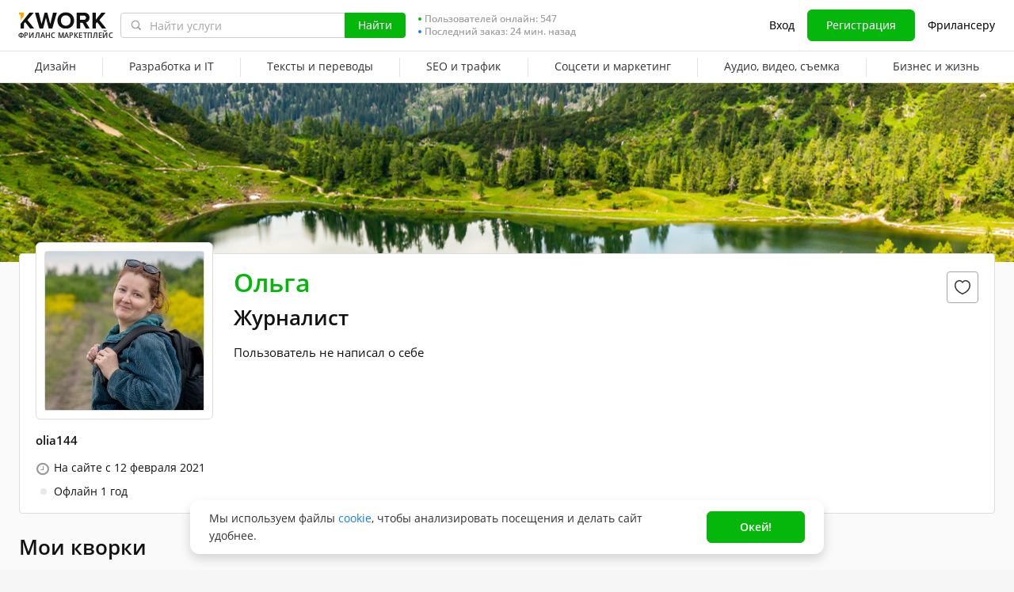

--- FILE ---
content_type: text/javascript
request_url: https://cdn-edge.kwork.ru/js/locales/ru_RU/profile-fcp.js?ver=27566aab6e49f71180_cors
body_size: 7485
content:
var translationsObject7988245246714341969 = {"components/trumbowyg-field":{"ruLangPercentExceeded":"Не менее {{percent}}% текста должно быть написано на русском языке","legacyTranslation1":"Возможен ввод только русских букв","legacyTranslation2":"Возможен ввод только латинских букв","legacyTranslation3":"Возможен ввод только букв и цифр","onlyEnglishLanguage":"Текст должен быть только на английском языке."},"components/text-counter":{"maxText":"{{0}} из {{1}}","maxSymbolsText":"{{0}} из {{1}} символов","minText":"{{0}} из {{1}} минимум","minSymbolsText":"{{0}} из {{1}} символов минимум","bothText":"{{0}} из {{1}} (минимум {{2}})","bothSymbolsText":"{{0}} из {{1}} символов (минимум {{2}})"},"legacy-translations":{"srcClassesHelpersJs1":"Январь","srcClassesHelpersJs2":"Февраль","srcClassesHelpersJs3":"Март","srcClassesHelpersJs4":"Апрель","srcClassesHelpersJs5":"Май","srcClassesHelpersJs6":"Июнь","srcClassesHelpersJs7":"Июль","srcClassesHelpersJs8":"Август","srcClassesHelpersJs9":"Сентябрь","srcClassesHelpersJs10":"Октябрь","srcClassesHelpersJs11":"Ноябрь","srcClassesHelpersJs12":"Декабрь","srcClassesHelpersJs13":"год","srcClassesHelpersJs14":"года","srcClassesHelpersJs15":"лет","srcClassesHelpersJs16":"месяц","srcClassesHelpersJs17":"месяца","srcClassesHelpersJs18":"месяцев","srcClassesHelpersJs19":" и ","srcClassesMistakesErrorsJs3":"Превышена максимальная длина слов","srcMixinsMistakesMixinJs1":"В тексте возможны ошибки или опечатки. Перепроверьте подчеркнутые слова.","srcJsProfileInterviewVue1":"Интервью с продавцом","srcJsProfileInterviewVue2":"Интервью","srcJsProfileInterviewVue3":"Читать интервью в блоге Kwork","srcLegacyJsPortfolioUploadSortableCardJs3":"Видео требует исправлений!","srcLegacyJsPortfolioUploadSortableCardJs5":"Данное изображение уже загружено"},"pages/inbox/conversation-message":{"hiddenContactsText":"контактные данные скрыты","hiddenContactsTooltip":"В целях обеспечения безопасности сделок на Kwork не поддерживается передача контактных данных. {{linkStart}}Подробнее{{linkEnd}}"},"components/check-text/mistakes-mixin":{"removeInappropriateWords":"Исключите запрещенные слова: ","wrongRussianLanguageNorms":"Текст не соответствует нормам русского языка.<br>Отредактируйте слова, подчеркнутые красным","correctErrorsOrOmissions":"Необходимо исправить ошибки или опечатки в тексте. Слова с ошибками подчеркнуты красным"},"components/reviews/review-form":{"incorrectLang":"Текст должен быть на английском языке","unknownError":"Неизвестная ошибка","removeInappropriatedWords":"Исключите запрещенные слова: ","textNotStandards":"Текст не соответствует нормам русского языка.<br>Отредактируйте слова, подчеркнутые красным","exceededMaxLength":"Превышена максимальная длина слов","correctErrors":"Необходимо исправить ошибки или опечатки в тексте. Слова с ошибками подчеркнуты красным","manyReplays":"Слишком много повторов","userIsNotAuthorized":"Пользователь не авторизован","notFoundOpinion":"Не найден отзыв","editWriteNotAllowed":"Пользователю не разрешено редактировать/оставлять комменатрий к отзыву","invalidText":"Невалидный текст","unableToSaveResponse":"Не удалось сохранить ответ","failedEditAnswer":"Не удалось отредактировать ответ","waitBeforeNewComment":"Прошло слишком мало времени с вашего предыдущего комментария","feedbackDeleted":"Отзыв был удален покупателем","buttonCancel":"Отмена","buttonEdit":"Редактировать","buttonAnswer":"Ответить","buttonSend":"Отправить"},"pages/kwork-edit/save-module":{"duplicateDescriptionError":"Не копируйте описание услуги. В инструкции для покупателя укажите данные, необходимые вам для выполнения работы","boldTextPercentDescriptionError":"Исправьте описание кворка. Превышена доля жирного шрифта в описании. <ul class=\"bad-words-ul\"><li>Доля жирного шрифта не должна превышать 70% текста</li></ul>","boldTextPercentInstructionError":"Исправьте инструкции кворка. Превышена доля жирного шрифта в инструкции. <ul class=\"bad-words-ul\"><li>Доля жирного шрифта не должна превышать 70% текста</li></ul>"},"components/stop-words":{"discussServiceFee":"Не следует обсуждать в переписке с покупателем комиссию сервиса. Комиссия {{appName}} обеспечивает развитие проекта и безопасность сделок. Каждая успешная сделка в системе увеличивает ваши продажи.","notShareContacts":"Не сообщайте контакты без крайней необходимости. Общение и заказы за пределами Kwork несут высокий риск мошенничества. А внутри Kwork - проходят гладко и безопасно.","remindReview":"Вы можете напомнить покупателю оставить отзыв, но нельзя просить или намекать, чтобы отзыв был <b>положительный</b>!","russianLangWarningText":"Отправляйте сообщения на русском, если уверены, что пользователь владеет русским языком","communicatingOutsideForNewUsers":"Размещение услуг на Kwork бесплатно и не подразумевает никаких взносов. Обсуждение и оплата заказов происходит только внутри Kwork. Любое общение вне сервиса несет риск мошенничества и запрещено {{tagStart}}правилами сайта{{tagEnd}}.","communicatingOutside":"Общение и заказы за пределами {{appName}} несут высокий риск мошенничества! Передача контактных данных запрещена {{tagStart}}правилами сайта{{tagEnd}}."},"components/delete-timer":{"noteRemoved":"Заметка удалена","restore":"Восстанавливаем","undo":"Отмена"},"time":{"todayCapitalLetter":"Сегодня","yesterdayCapitalLetter":"Вчера","dayCountShort":"{{0}} д.","hourCountShort":"{{0}} ч.","minuteCountShort":"{{0}} мин.","secondCountShort":"{{0}} сек.","january":["январь","января","января"],"february":["февраль","февраля","февраля"],"march":["март","марта","марта"],"april":["апрель","апреля","апреля"],"may":["май","мая","мая"],"june":["июнь","июня","июня"],"july":["июль","июля","июля"],"august":["август","августа","августа"],"september":["сентябрь","сентября","сентября"],"october":["октябрь","октября","октября"],"november":["ноябрь","ноября","ноября"],"december":["декабрь","декабря","декабря"],"dayCount":["{{0}} день","{{0}} дня","{{0}} дней"],"hourCount":["{{0}} час","{{0}} часа","{{0}} часов"],"minuteCount":["{{0}} минута","{{0}} минуты","{{0}} минут"],"secondCount":["{{0}} секунда","{{0}} секунды","{{0}} секунд"]},"components/notes/note":{"addNote":"Добавить заметку","titleOrder":"Заметка о заказе","title":"Заметка","deleteNote":"Удалить","editNote":"Редактировать","placeholderAddNote":"Заметка будет видна только вам","cancelNote":"Отмена","saveNote":"Сохранить","showAll":"Показать полностью","noteLengthError":["Максимальная длина заметки %count% символ","Максимальная длина заметки %count% символа","Максимальная длина заметки %count% символов"]},"components/user-card/user-card":{"userSpammer":"{{openTag}}К сожалению, сообщения от этого пользователя оказались спамом.{{closeTag}} {{openTag}}Мы заботимся о вашей безопасности. Связаться с этим пользователем невозможно.{{closeTag}}","userOnSpamPreModerate":"Отправка сообщений этому пользователю временно недоступна."},"pages/user/head":{"userOnSpamPreModerate":"Отправка сообщений этому пользователю временно недоступна.","userBlockedByReceiver":"Вы не можете написать этому пользователю, так как он ограничил круг лиц, которые могут присылать ему сообщения.","userConversationRequest":"У продавца установлен статус \"Занят\". Если вы хотите связаться с ним, нажмите \"Отправить запрос\", и мы уведомим продавца о вашем желании. Если продавец будет готов вступить в диалог, вам придет уведомление.","userConversationRequestSended":"Продавцу отправлен запрос о вашем желании связаться с ним.","notifiedSeller":"Мы уведомили продавца о вашем желании с ним связаться.","conversationRequestButton":"Отправить запрос","contactSeller":"Отправить сообщение","orderCustomKwork":"или индивидуальный заказ","loadPhoto":"Загрузить фотографию","userBadgesTitle":"Достижения","allAwards":"Все награды <b>{{userName}}</b> ({{count}})","unBlockSeller":"Убрать из черного списка","blockSeller":"Добавить в черный список","blockUserTooltip":"Добавленный в черный список пользователь не увидит ваши кворки в каталоге, если вы продавец, а также ваши проекты на бирже, если вы покупатель.","blockUserTooltip2":"Аналогично и вы не будете видеть его кворки и его проекты.","unBlockUserTooltip":"Пользователь находится в вашем черном списке. Уберите его из черного списка, если хотите видеть его услуги в поиске и позволить ему видеть ваши кворки и проекты.","super":"супер","seller":"Продавец","persentValue":"{{value}}%","ordersDeliveredSuccessfully":"заказов успешно сдано","ordersDeliveredSuccessfullyHelp":"Процент повышается, когда продавец успешно выполняет заказы. Понижается, когда он отказывается от заказов по неуважительным причинам, или получает отрицательный отзыв.","ordersDeliveredOnTime":"заказов сдано вовремя","ordersRepeatCount":"повторных заказов","allOrdersWith":"Все заказы с ","allOrdersFrom":"Все заказы от ","userBlacklistLimit":["В черный список можно добавить не более {{amount}} пользователя в сутки","В черный список можно добавить не более {{amount}} пользователей в сутки","В черный список можно добавить не более {{amount}} пользователей в сутки"],"orderCompleted":["заказ выполнен","заказа выполнено","заказов выполнено"],"reviewsCount":["отзыв получен","отзыва получено","отзывов получено"]},"pages/profile/profile":{"settings":"Настройки профиля","about":"Обо мне","kworks":"Кворки","reviews":"Отзывы","notLevel":"Без уровня","tooltipNotLevel":"Повысьте свой уровень, чтобы укрепить доверие покупателей и получать больше заказов.","raiseTheLevel":"Повысить уровень"},"components/moderation-profile-description":{"pending":"Описание проверяется модератором","approved":"Описание одобрено модератором","rejected":"Требуется доработка профиля","pendingTooltip":"В данный момент описание профиля доступно другим пользователям, но еще не было проверено модератором.","approvedTooltip":"Другие пользователи могут видеть описание вашего профиля.","rejectedTooltip":"При проверке в описании профиля были найдены контактные данные. Их публикация запрещена в целях безопасности. {{linkStart}}Ссылка на правила{{linkEnd}}. В связи с этим описание профиля недоступно другим пользователям. Пожалуйста, удалите контактные данные."},"pages/user/profile":{"userVerificationTooltip":"Пользователь верифицирован по селфи-фото и паспорту. Продавец может иметь только один проверенный аккаунт, это гарантирует максимально ответственный и внимательный подход к покупателям.","emptyInfo":"Пользователь не написал о себе","skills":"Навыки","portfoiloTitle":"Портфолио","userVerification":"Личность подтверждена","phoneVerified":"Телефон подтвержден","onSite":"На сайте с"},"components/kwork-card/kwork-card-cashless-badge":{"tooltip":"Этот кворк можно оплатить безналом со счета компании","nonCash":"Безнал"},"components/kwork-card-categories":{"kworkStoppedMark":"Кворк остановлен","sellerLevelTooltip2":"Заработано не менее {{earned}}.","sellerLevelTooltipTitle":" ","sellerLevelTooltip1":"Не менее {{reviewGoodCount}} положительных отзывов.","sellerLevelTooltip3":"Успешно выполнено (без срыва и отр. отзывов) не менее {{percent}}% заказов.","sellerLevelTooltip4":"Хорошая конверсия кворка.","sellerLevelTooltip5":"Личность продавца документально подтверждена.","blackFridayDiscountBadge":"ЧП -50%","volumeBacklinksCount":["для {{count}} обратная ссылка","для {{count}} обратные ссылки","для {{count}} обратная ссылка"]},"components/kwork-card/kwork-card-rating":{"ratingNew":"Новый","ratingReview":["отзыв","отзыва","отзывов"]},"components/kwork-card/kwork-card-top-badge":{"kworkChoice":"Выбор {{0}}Kwork{{1}}","kworkChoiceTooltipPayer":"Бейдж автоматически присваивается кворкам, метрики которых (ответственность, отзывы, конверсия) входят в число лучших в своей категории согласно алгоритмам сайта.","kworkChoiceTooltipWorker":"Бейдж автоматически присваивается кворкам, метрики которых (ответственность, отзывы, конверсия) входят в число лучших в своей категории согласно алгоритмам сайта.","kworkChoiceTooltiplinkPayer":"Кому выдается бейдж?","kworkChoiceTooltiplinkWorker":"Как получить бейдж?","kworkBadgeTop":"Выбор Kwork"},"components/price-with-currency/price-with-currency":{"from":"от ","rubles":["рубль","рубля","рублей"]},"components/kwork-card/kwork-cards-volume-price":{"legacyTranslation1":"за"},"components/kwork-card/kwork-card-show-stopped":{"tooltipReceiveMessages":"Продажа этого кворка приостановлена. Если вы хотите его заказать, нажмите \"Отправить запрос\", и мы уведомим продавца о вашем желании.","cannotReceiveMessages":"Отправка сообщения данному пользователю недоступна","sendNotification":"Отправить запрос"},"components/kwork-card/kwork-favorites":{"canFavorite":"Вы сможете заносить кворки в Избранное, когда {{openTag}}авторизуетесь{{closeTag}}","removeFromFavoritesTooltip":"Удалить из избранного","addToFavoritesTooltip":"Добавить в избранное","unhideKworkTooltip":"Убрать из черного списка","hideKworkTooltip":"Добавить в черный список","cannotAddOwnKworks":"Вы не можете заносить свои кворки в Избранное"},"components/kwork-card/kwork-card-mark":{"seenBeforeMark":"Ранее вы просматривали этот кворк","tooltipMarkDone":"Ранее вы заказывали этот кворк. Последний заказ был успешно выполнен","tooltipMarkInprogress":"Ранее вы заказывали этот кворк. Последний заказ находится в работе","tooltipMarkPayerInprogressCancel":"Ранее вы заказывали этот кворк. Последний заказ был отменен вами","tooltipMarkWorkerInprogressCancelGood":"Ранее вы заказывали этот кворк. Последний заказ был отменен продавцом по уважительной причине","tooltipMarkWorkerInprogressCancelBad":"Ранее вы заказывали этот кворк. Последний заказ был отменен продавцом по неуважительной причине","tooltipMarkCronInprogressCancel":"Ранее вы заказывали этот кворк. Последний заказ был проигнорирован продавцом","tooltipMarkCronInprogressInworkCancel":"Ранее вы заказывали этот кворк. Последний заказ был отменен по причине просрочки","tooltipMarkArbitrageCancel":"Ранее вы заказывали этот кворк. Последний заказ был отменен Арбитражем"},"components/online-status":{"online":"Онлайн","offline":"Офлайн"},"pages/user/custom-request":{"anythingElse":"Нужно что-то еще?","offerCustomKwork":"Вы можете заказать у меня индивидуальный кворк","orderKwork":"Заказать кворк"},"components/user-profile-kworks/user-profile-kworks":{"showMoreKworks":"Показать еще кворки продавца","showAllKworks":"Показать все кворки продавца"},"pages/user/kworks":{"myKworks":"Мои кворки","noKworks":"У пользователя <span class=\"word-break-all\">{{userName}}</span> нет активных кворков"},"components/portfolio/portfolio-card":{"unpinPortfolio":"Открепить","pinPortfolio":"Закрепить","removePortfolio":"Удалить","editPortfolio":"Редактировать","deleteOrderPortfolioTooltip":"Работа будет отвязана от кворка, но продолжит выводиться в списке ваших работ. Полностью удалить работу вы можете на странице \"Портфолио\"","fromOrderTooltip":"Работа из {{hrefStart}}заказа №{{orderId}}{{hrefEnd}}"},"components/portfolio/portfolio-list":{"addPortfolioSample":"Добавить работу","showMore":"Показать еще"},"components/portfolio-upload-modal/portfolio-modal":{"iconMoveTooltip":"Перетащите, чтобы изменить порядок","cardRemove":"Удалить","cardEdit":"Изменить","correctErrorsInPortfolio":"Исправьте ошибки в портфолио!"},"components/portfolio/portfolio-modal":{"deleteBtnCancel":"Отмена","deleteBtnRemove":"Удалить","deleteHeader":"Удалить работу","deleteDescription":"Удалить работу? Если работа привязана к кворку или заказу, она будет удалена и оттуда.","deleteModalMin":"(минимум {{count}})","deleteModalText2":"Удалить работу нельзя, поскольку в кворке «{{kworkName}}» не будет нужного количества работ в портфолио. {{count}}","deleteModalText1":"Удалить работу нельзя, поскольку в кворке не будет нужного количества работ в портфолио. {{count}}","deleteModalText3":"{{tagOpen}}Добавьте в кворк{{tagClose}} новую работу, чтобы удалить данную."},"components/user-card":{"cannotAddOwnSeller":"Вы не можете заносить свой профиль в Избранное","deleteFavoriteSeller":"Удалить продавца из избранного","addFavoriteSeller":"Добавить продавца в избранное","canFavoriteSeller":"Вы сможете заносить продавцов в Избранное, когда {{openTag}}авторизуетесь{{closeTag}}"},"pages/profile/profile-avatar":{"smallFileSize":"Размер файла должен быть не меньше {{size}} Кб","fileSizeShouldNotExceed":"Размер файла не должен превышать 10 МБ","imageSizeShouldNoSmallerThan":"Размер изображения должен быть не меньше {{minWidth}}х{{minHeight}} пикселей.","imageSizeShouldNoBiggerThan":"Размер изображения должен быть не больше {{maxWidth}}x{{maxHeight}} пикселей"},"components/payment-image-list":{"paymentTooltipTitle":"Доступность способов оплаты заказа по безопасной сделке на Kwork с этим продавцом:","paymentListSbp":"СБП","paymentListCard":"Банковская карта","paymentListCashless":"Безнал от юридических лиц","paymentTooltipMoreLink":"Подробнее","paymentsTitle":"Способы оплаты"},"pages/profile/raise-level-modal":{"titleLevelUp":"Повысить уровень","buttonGotIt":"Понятно","textLevelUp":"Условия присвоения уровней смотрите в таблице. Зеленая галочка означает, что ваш аккаунт соответствует условию. Красный крестик говорит о том, что условие не выполнено.","tableTitleLevel":"Уровень","tableTitleEarned":"Заработано (не&nbsp;менее)","tableTitlePositiveReviews":"Положительных отзывов (не&nbsp;менее)","tableTitleCompletedOrders":"Успешных заказов (не&nbsp;менее)","tableTitleKworkRatings":"Оценки кворков (не ниже)","tableTitleGoodConversion":"Хорошая конверсия","tableTitleVerification":"Верификация","levelNameNoLevel":"Без уровня","now":"сейчас","lastThreeMonth":"За последние 3 месяца","levelLink":"Подробнее об уровнях продавца"},"pages/kwork-view/kwork-rating":{"ratingSpeed":"Скорость","ratingQuality":"Качество","ratingCommunication":"Коммуникация","kworkRatingTitle":"Рейтинги по критериям"},"components/reviews/reviews-view":{"reviewsHeaderHelpTitle":"Честные отзывы","reviewsHeaderHelpItem1":"Отзыв может оставить только покупатель, который оплатил заказ.","reviewsHeaderHelpItem2":"Цифры на аватарах покупателей – это их уровни, которые можно получить, только делая много заказов на Kwork. Наличие уровня у покупателя, оставившего отзыв – это почти 100% гарантия честности отзыва.","reviewsHeaderHelpItem3":"Продавцы не оценивают покупателей на Kwork. Поэтому покупатели оставляют честные отзывы, не ожидая в ответ положительную оценку и не боясь оставлять отрицательные отзывы.","showMore":"Показать еще отзывы","noReviewsYet":"Отзывов по кворку нет","noReviewsForThisKworkYet":"Отзывов по кворку нет.<br> Ниже вы найдете отзывы о других кворках этого продавца.","noReviewsForThisKworkYetNegative":"Отрицательных отзывов по кворку нет.<br> Ниже вы найдете отрицательные отзывы о других кворках этого продавца.","review":["отзыв","отзыва","отзывов"]},"components/reviews/review-item/review-item-answer":{"replyIsInForeignLanguageTitle":"Переведено автоматически","replyIsInForeignLanguage":"Этот ответ написан на иностранном языке и был автоматически переведен на русский.","sellersResponse":"Ответ продавца","timeAgo":"назад","justNow":"Только что","legacyTranslation4":"Читать","legacyTranslation5":"Ответ направлен на модерацию.","legacyTranslation6":"Ответ на отзыв отклонен модератором."},"components/reviews/review-item":{"timeAgo":"{{time}} назад","reviewIsInForeignLanguageTitle":" ","reviewIsInForeignLanguage":"Этот обзор написан на иностранном языке и был автоматически переведен на английский.","noReview":"Нет отзыва"},"components/reviews/review-item-portfolio":{"portfolio":"Портфолио {{0}}"},"components/reviews/reviews-more-btn":{"showMore":"Показать ещё"},"components/reviews/reviews-tabs":{"positive":"Положительные","negative":"Отрицательные"},"pages/user/reviews":{"notHaveReviews":"Пока нет","title":"Отзывы о"},"pages/kwork/kwork-view":{"reviewsOfSellersOtherKworks":"Отзывы других кворков"}};for(var key in translationsObject7988245246714341969){if (window.translations && window.translations.hasOwnProperty(key)){window.translations[key]=Object.assign(window.translations[key],translationsObject7988245246714341969[key])}else{if(!window.translations) {window.translations = {};}window.translations[key]=translationsObject7988245246714341969[key]}}

--- FILE ---
content_type: image/svg+xml
request_url: https://cdn-edge.kwork.ru/images/icons/icon-search-16-gray.svg
body_size: -95
content:
<svg xmlns="http://www.w3.org/2000/svg" width="16" height="16" fill="#A5A5A5"><path fill-rule="evenodd" d="M10.78 10.778c2.087-2.087 2.087-5.47 0-7.556s-5.47-2.087-7.556 0-2.087 5.47 0 7.556 5.47 2.087 7.556 0zm-1-1c1.54-1.54 1.54-4.037 0-5.576s-4.037-1.54-5.576 0-1.54 4.037 0 5.576 4.037 1.54 5.576 0z"/><path d="M9.5 10.872l1.374-1.374 2.938 2.938a.97.97 0 1 1-1.374 1.374L9.5 10.872z"/></svg>


--- FILE ---
content_type: image/svg+xml
request_url: https://cdn-edge.kwork.ru/images/icons/redesign/tooltip-16.svg
body_size: 7
content:
<svg xmlns="http://www.w3.org/2000/svg" width="16" height="16" fill="none" viewBox="0 0 16 16"><g stroke="#8a8a8a" stroke-linecap="round" stroke-linejoin="round" stroke-width="1.4" clip-path="url(#a)"><path d="M15 8A7 7 0 1 0 1 8a7 7 0 0 0 14 0M7.96 11.286v-.022" /><path d="M7.957 9.36c-.009-.692.621-.986 1.09-1.253.571-.315.958-.817.958-1.512 0-1.03-.833-1.858-1.857-1.858-1.03 0-1.858.827-1.858 1.858" /></g><defs><clipPath id="a"><path fill="#fff" d="M0 0h16v16H0z" /></clipPath></defs></svg>


--- FILE ---
content_type: text/javascript
request_url: https://cdn-edge.kwork.ru/js/dist/common-bottom-dcl_1335916d399b880f.js?ver=27_cors
body_size: 76030
content:
!function(){var e,t={89188:function(e,t,n){"use strict";n.d(t,{kZ:function(){return h}});var r=n(26143),o=n(40583),i=n(7994),s=n(21955),a=n(50380),u=n(98293),c=n(3),l=n(62556),f={placement:"bottom",modifiers:[],strategy:"absolute"};function d(){for(var e=arguments.length,t=new Array(e),n=0;n<e;n++)t[n]=arguments[n];return!t.some((function(e){return!(e&&"function"==typeof e.getBoundingClientRect)}))}function h(e){void 0===e&&(e={});var t=e,n=t.defaultModifiers,h=void 0===n?[]:n,p=t.defaultOptions,m=void 0===p?f:p;return function(e,t,n){void 0===n&&(n=m);var p={placement:"bottom",orderedModifiers:[],options:Object.assign({},f,m),modifiersData:{},elements:{reference:e,popper:t},attributes:{},styles:{}},v=[],y=!1,g={state:p,setOptions:function(n){var r="function"==typeof n?n(p.options):n;b(),p.options=Object.assign({},m,p.options,r),p.scrollParents={reference:(0,l.kK)(e)?(0,i.Z)(e):e.contextElement?(0,i.Z)(e.contextElement):[],popper:(0,i.Z)(t)};var o=(0,a.Z)((0,c.Z)([].concat(h,p.options.modifiers)));return p.orderedModifiers=o.filter((function(e){return e.enabled})),p.orderedModifiers.forEach((function(e){var t=e.name,n=e.options,r=void 0===n?{}:n,o=e.effect;if("function"==typeof o){var i=o({state:p,name:t,instance:g,options:r}),s=function(){};v.push(i||s)}})),g.update()},forceUpdate:function(){if(!y){var e=p.elements,t=e.reference,n=e.popper;if(d(t,n)){p.rects={reference:(0,r.Z)(t,(0,s.Z)(n),"fixed"===p.options.strategy),popper:(0,o.Z)(n)},p.reset=!1,p.placement=p.options.placement,p.orderedModifiers.forEach((function(e){return p.modifiersData[e.name]=Object.assign({},e.data)}));for(var i=0;i<p.orderedModifiers.length;i++)if(!0!==p.reset){var a=p.orderedModifiers[i],u=a.fn,c=a.options,l=void 0===c?{}:c,f=a.name;"function"==typeof u&&(p=u({state:p,options:l,name:f,instance:g})||p)}else p.reset=!1,i=-1}}},update:(0,u.Z)((function(){return new Promise((function(e){g.forceUpdate(),e(p)}))})),destroy:function(){b(),y=!0}};if(!d(e,t))return g;function b(){v.forEach((function(e){return e()})),v=[]}return g.setOptions(n).then((function(e){!y&&n.onFirstUpdate&&n.onFirstUpdate(e)})),g}}},94985:function(e,t,n){"use strict";n.d(t,{Z:function(){return o}});var r=n(62556);function o(e,t){var n=t.getRootNode&&t.getRootNode();if(e.contains(t))return!0;if(n&&(0,r.Zq)(n)){var o=t;do{if(o&&e.isSameNode(o))return!0;o=o.parentNode||o.host}while(o)}return!1}},50400:function(e,t,n){"use strict";n.d(t,{Z:function(){return a}});var r=n(62556),o=n(138),i=n(62057),s=n(67977);function a(e,t,n){void 0===t&&(t=!1),void 0===n&&(n=!1);var a=e.getBoundingClientRect(),u=1,c=1;t&&(0,r.Re)(e)&&(u=e.offsetWidth>0&&(0,o.NM)(a.width)/e.offsetWidth||1,c=e.offsetHeight>0&&(0,o.NM)(a.height)/e.offsetHeight||1);var l=((0,r.kK)(e)?(0,i.Z)(e):window).visualViewport,f=!(0,s.Z)()&&n,d=(a.left+(f&&l?l.offsetLeft:0))/u,h=(a.top+(f&&l?l.offsetTop:0))/c,p=a.width/u,m=a.height/c;return{width:p,height:m,top:h,right:d+p,bottom:h+m,left:d,x:d,y:h}}},21437:function(e,t,n){"use strict";n.d(t,{Z:function(){return g}});var r=n(87701),o=n(3155),i=n(27723),s=n(7994),a=n(21955),u=n(67252),c=n(43062),l=n(62556),f=n(50400),d=n(95923),h=n(94985),p=n(96333),m=n(65626),v=n(138);function y(e,t,n){return t===r.Pj?(0,m.Z)((0,o.Z)(e,n)):(0,l.kK)(t)?function(e,t){var n=(0,f.Z)(e,!1,"fixed"===t);return n.top=n.top+e.clientTop,n.left=n.left+e.clientLeft,n.bottom=n.top+e.clientHeight,n.right=n.left+e.clientWidth,n.width=e.clientWidth,n.height=e.clientHeight,n.x=n.left,n.y=n.top,n}(t,n):(0,m.Z)((0,i.Z)((0,u.Z)(e)))}function g(e,t,n,r){var o="clippingParents"===t?function(e){var t=(0,s.Z)((0,d.Z)(e)),n=["absolute","fixed"].indexOf((0,c.Z)(e).position)>=0&&(0,l.Re)(e)?(0,a.Z)(e):e;return(0,l.kK)(n)?t.filter((function(e){return(0,l.kK)(e)&&(0,h.Z)(e,n)&&"body"!==(0,p.Z)(e)})):[]}(e):[].concat(t),i=[].concat(o,[n]),u=i[0],f=i.reduce((function(t,n){var o=y(e,n,r);return t.top=(0,v.Fp)(o.top,t.top),t.right=(0,v.VV)(o.right,t.right),t.bottom=(0,v.VV)(o.bottom,t.bottom),t.left=(0,v.Fp)(o.left,t.left),t}),y(e,u,r));return f.width=f.right-f.left,f.height=f.bottom-f.top,f.x=f.left,f.y=f.top,f}},26143:function(e,t,n){"use strict";n.d(t,{Z:function(){return f}});var r=n(50400),o=n(64782),i=n(96333),s=n(62556),a=n(4063),u=n(67252),c=n(60611),l=n(138);function f(e,t,n){void 0===n&&(n=!1);var f=(0,s.Re)(t),d=(0,s.Re)(t)&&function(e){var t=e.getBoundingClientRect(),n=(0,l.NM)(t.width)/e.offsetWidth||1,r=(0,l.NM)(t.height)/e.offsetHeight||1;return 1!==n||1!==r}(t),h=(0,u.Z)(t),p=(0,r.Z)(e,d,n),m={scrollLeft:0,scrollTop:0},v={x:0,y:0};return(f||!f&&!n)&&(("body"!==(0,i.Z)(t)||(0,c.Z)(h))&&(m=(0,o.Z)(t)),(0,s.Re)(t)?((v=(0,r.Z)(t,!0)).x+=t.clientLeft,v.y+=t.clientTop):h&&(v.x=(0,a.Z)(h))),{x:p.left+m.scrollLeft-v.x,y:p.top+m.scrollTop-v.y,width:p.width,height:p.height}}},43062:function(e,t,n){"use strict";n.d(t,{Z:function(){return o}});var r=n(62057);function o(e){return(0,r.Z)(e).getComputedStyle(e)}},67252:function(e,t,n){"use strict";n.d(t,{Z:function(){return o}});var r=n(62556);function o(e){return(((0,r.kK)(e)?e.ownerDocument:e.document)||window.document).documentElement}},27723:function(e,t,n){"use strict";n.d(t,{Z:function(){return u}});var r=n(67252),o=n(43062),i=n(4063),s=n(82163),a=n(138);function u(e){var t,n=(0,r.Z)(e),u=(0,s.Z)(e),c=null==(t=e.ownerDocument)?void 0:t.body,l=(0,a.Fp)(n.scrollWidth,n.clientWidth,c?c.scrollWidth:0,c?c.clientWidth:0),f=(0,a.Fp)(n.scrollHeight,n.clientHeight,c?c.scrollHeight:0,c?c.clientHeight:0),d=-u.scrollLeft+(0,i.Z)(e),h=-u.scrollTop;return"rtl"===(0,o.Z)(c||n).direction&&(d+=(0,a.Fp)(n.clientWidth,c?c.clientWidth:0)-l),{width:l,height:f,x:d,y:h}}},18328:function(e,t,n){"use strict";function r(e){return{scrollLeft:e.scrollLeft,scrollTop:e.scrollTop}}n.d(t,{Z:function(){return r}})},40583:function(e,t,n){"use strict";n.d(t,{Z:function(){return o}});var r=n(50400);function o(e){var t=(0,r.Z)(e),n=e.offsetWidth,o=e.offsetHeight;return Math.abs(t.width-n)<=1&&(n=t.width),Math.abs(t.height-o)<=1&&(o=t.height),{x:e.offsetLeft,y:e.offsetTop,width:n,height:o}}},96333:function(e,t,n){"use strict";function r(e){return e?(e.nodeName||"").toLowerCase():null}n.d(t,{Z:function(){return r}})},64782:function(e,t,n){"use strict";n.d(t,{Z:function(){return a}});var r=n(82163),o=n(62057),i=n(62556),s=n(18328);function a(e){return e!==(0,o.Z)(e)&&(0,i.Re)(e)?(0,s.Z)(e):(0,r.Z)(e)}},21955:function(e,t,n){"use strict";n.d(t,{Z:function(){return f}});var r=n(62057),o=n(96333),i=n(43062),s=n(62556),a=n(67313),u=n(95923),c=n(85918);function l(e){return(0,s.Re)(e)&&"fixed"!==(0,i.Z)(e).position?e.offsetParent:null}function f(e){for(var t=(0,r.Z)(e),n=l(e);n&&(0,a.Z)(n)&&"static"===(0,i.Z)(n).position;)n=l(n);return n&&("html"===(0,o.Z)(n)||"body"===(0,o.Z)(n)&&"static"===(0,i.Z)(n).position)?t:n||function(e){var t=/firefox/i.test((0,c.Z)());if(/Trident/i.test((0,c.Z)())&&(0,s.Re)(e)&&"fixed"===(0,i.Z)(e).position)return null;var n=(0,u.Z)(e);for((0,s.Zq)(n)&&(n=n.host);(0,s.Re)(n)&&["html","body"].indexOf((0,o.Z)(n))<0;){var r=(0,i.Z)(n);if("none"!==r.transform||"none"!==r.perspective||"paint"===r.contain||-1!==["transform","perspective"].indexOf(r.willChange)||t&&"filter"===r.willChange||t&&r.filter&&"none"!==r.filter)return n;n=n.parentNode}return null}(e)||t}},95923:function(e,t,n){"use strict";n.d(t,{Z:function(){return s}});var r=n(96333),o=n(67252),i=n(62556);function s(e){return"html"===(0,r.Z)(e)?e:e.assignedSlot||e.parentNode||((0,i.Zq)(e)?e.host:null)||(0,o.Z)(e)}},97523:function(e,t,n){"use strict";n.d(t,{Z:function(){return a}});var r=n(95923),o=n(60611),i=n(96333),s=n(62556);function a(e){return["html","body","#document"].indexOf((0,i.Z)(e))>=0?e.ownerDocument.body:(0,s.Re)(e)&&(0,o.Z)(e)?e:a((0,r.Z)(e))}},3155:function(e,t,n){"use strict";n.d(t,{Z:function(){return a}});var r=n(62057),o=n(67252),i=n(4063),s=n(67977);function a(e,t){var n=(0,r.Z)(e),a=(0,o.Z)(e),u=n.visualViewport,c=a.clientWidth,l=a.clientHeight,f=0,d=0;if(u){c=u.width,l=u.height;var h=(0,s.Z)();(h||!h&&"fixed"===t)&&(f=u.offsetLeft,d=u.offsetTop)}return{width:c,height:l,x:f+(0,i.Z)(e),y:d}}},62057:function(e,t,n){"use strict";function r(e){if(null==e)return window;if("[object Window]"!==e.toString()){var t=e.ownerDocument;return t&&t.defaultView||window}return e}n.d(t,{Z:function(){return r}})},82163:function(e,t,n){"use strict";n.d(t,{Z:function(){return o}});var r=n(62057);function o(e){var t=(0,r.Z)(e);return{scrollLeft:t.pageXOffset,scrollTop:t.pageYOffset}}},4063:function(e,t,n){"use strict";n.d(t,{Z:function(){return s}});var r=n(50400),o=n(67252),i=n(82163);function s(e){return(0,r.Z)((0,o.Z)(e)).left+(0,i.Z)(e).scrollLeft}},62556:function(e,t,n){"use strict";n.d(t,{Re:function(){return i},Zq:function(){return s},kK:function(){return o}});var r=n(62057);function o(e){return e instanceof(0,r.Z)(e).Element||e instanceof Element}function i(e){return e instanceof(0,r.Z)(e).HTMLElement||e instanceof HTMLElement}function s(e){return"undefined"!=typeof ShadowRoot&&(e instanceof(0,r.Z)(e).ShadowRoot||e instanceof ShadowRoot)}},67977:function(e,t,n){"use strict";n.d(t,{Z:function(){return o}});var r=n(85918);function o(){return!/^((?!chrome|android).)*safari/i.test((0,r.Z)())}},60611:function(e,t,n){"use strict";n.d(t,{Z:function(){return o}});var r=n(43062);function o(e){var t=(0,r.Z)(e),n=t.overflow,o=t.overflowX,i=t.overflowY;return/auto|scroll|overlay|hidden/.test(n+i+o)}},67313:function(e,t,n){"use strict";n.d(t,{Z:function(){return o}});var r=n(96333);function o(e){return["table","td","th"].indexOf((0,r.Z)(e))>=0}},7994:function(e,t,n){"use strict";n.d(t,{Z:function(){return a}});var r=n(97523),o=n(95923),i=n(62057),s=n(60611);function a(e,t){var n;void 0===t&&(t=[]);var u=(0,r.Z)(e),c=u===(null==(n=e.ownerDocument)?void 0:n.body),l=(0,i.Z)(u),f=c?[l].concat(l.visualViewport||[],(0,s.Z)(u)?u:[]):u,d=t.concat(f);return c?d:d.concat(a((0,o.Z)(f)))}},87701:function(e,t,n){"use strict";n.d(t,{BL:function(){return c},Ct:function(){return v},F2:function(){return i},I:function(){return o},Pj:function(){return d},YP:function(){return p},bw:function(){return m},d7:function(){return a},k5:function(){return h},mv:function(){return u},t$:function(){return s},ut:function(){return l},we:function(){return r},xs:function(){return y},zV:function(){return f}});var r="top",o="bottom",i="right",s="left",a="auto",u=[r,o,i,s],c="start",l="end",f="clippingParents",d="viewport",h="popper",p="reference",m=u.reduce((function(e,t){return e.concat([t+"-"+c,t+"-"+l])}),[]),v=[].concat(u,[a]).reduce((function(e,t){return e.concat([t,t+"-"+c,t+"-"+l])}),[]),y=["beforeRead","read","afterRead","beforeMain","main","afterMain","beforeWrite","write","afterWrite"]},17824:function(e,t,n){"use strict";var r=n(96333),o=n(62556);t.Z={name:"applyStyles",enabled:!0,phase:"write",fn:function(e){var t=e.state;Object.keys(t.elements).forEach((function(e){var n=t.styles[e]||{},i=t.attributes[e]||{},s=t.elements[e];(0,o.Re)(s)&&(0,r.Z)(s)&&(Object.assign(s.style,n),Object.keys(i).forEach((function(e){var t=i[e];!1===t?s.removeAttribute(e):s.setAttribute(e,!0===t?"":t)})))}))},effect:function(e){var t=e.state,n={popper:{position:t.options.strategy,left:"0",top:"0",margin:"0"},arrow:{position:"absolute"},reference:{}};return Object.assign(t.elements.popper.style,n.popper),t.styles=n,t.elements.arrow&&Object.assign(t.elements.arrow.style,n.arrow),function(){Object.keys(t.elements).forEach((function(e){var i=t.elements[e],s=t.attributes[e]||{},a=Object.keys(t.styles.hasOwnProperty(e)?t.styles[e]:n[e]).reduce((function(e,t){return e[t]="",e}),{});(0,o.Re)(i)&&(0,r.Z)(i)&&(Object.assign(i.style,a),Object.keys(s).forEach((function(e){i.removeAttribute(e)})))}))}},requires:["computeStyles"]}},66896:function(e,t,n){"use strict";var r=n(6206),o=n(40583),i=n(94985),s=n(21955),a=n(11516),u=n(57516),c=n(63293),l=n(33706),f=n(87701);t.Z={name:"arrow",enabled:!0,phase:"main",fn:function(e){var t,n=e.state,i=e.name,d=e.options,h=n.elements.arrow,p=n.modifiersData.popperOffsets,m=(0,r.Z)(n.placement),v=(0,a.Z)(m),y=[f.t$,f.F2].indexOf(m)>=0?"height":"width";if(h&&p){var g=function(e,t){return e="function"==typeof e?e(Object.assign({},t.rects,{placement:t.placement})):e,(0,c.Z)("number"!=typeof e?e:(0,l.Z)(e,f.mv))}(d.padding,n),b=(0,o.Z)(h),w="y"===v?f.we:f.t$,k="y"===v?f.I:f.F2,_=n.rects.reference[y]+n.rects.reference[v]-p[v]-n.rects.popper[y],O=p[v]-n.rects.reference[v],S=(0,s.Z)(h),T=S?"y"===v?S.clientHeight||0:S.clientWidth||0:0,x=_/2-O/2,C=g[w],M=T-b[y]-g[k],E=T/2-b[y]/2+x,L=(0,u.u)(C,E,M),j=v;n.modifiersData[i]=((t={})[j]=L,t.centerOffset=L-E,t)}},effect:function(e){var t=e.state,n=e.options.element,r=void 0===n?"[data-popper-arrow]":n;null!=r&&("string"!=typeof r||(r=t.elements.popper.querySelector(r)))&&(0,i.Z)(t.elements.popper,r)&&(t.elements.arrow=r)},requires:["popperOffsets"],requiresIfExists:["preventOverflow"]}},36531:function(e,t,n){"use strict";var r=n(87701),o=n(21955),i=n(62057),s=n(67252),a=n(43062),u=n(6206),c=n(14943),l=n(138),f={top:"auto",right:"auto",bottom:"auto",left:"auto"};function d(e){var t,n=e.popper,u=e.popperRect,c=e.placement,d=e.variation,h=e.offsets,p=e.position,m=e.gpuAcceleration,v=e.adaptive,y=e.roundOffsets,g=e.isFixed,b=h.x,w=void 0===b?0:b,k=h.y,_=void 0===k?0:k,O="function"==typeof y?y({x:w,y:_}):{x:w,y:_};w=O.x,_=O.y;var S=h.hasOwnProperty("x"),T=h.hasOwnProperty("y"),x=r.t$,C=r.we,M=window;if(v){var E=(0,o.Z)(n),L="clientHeight",j="clientWidth";if(E===(0,i.Z)(n)&&(E=(0,s.Z)(n),"static"!==(0,a.Z)(E).position&&"absolute"===p&&(L="scrollHeight",j="scrollWidth")),c===r.we||(c===r.t$||c===r.F2)&&d===r.ut)C=r.I,_-=(g&&E===M&&M.visualViewport?M.visualViewport.height:E[L])-u.height,_*=m?1:-1;if(c===r.t$||(c===r.we||c===r.I)&&d===r.ut)x=r.F2,w-=(g&&E===M&&M.visualViewport?M.visualViewport.width:E[j])-u.width,w*=m?1:-1}var P,D=Object.assign({position:p},v&&f),I=!0===y?function(e,t){var n=e.x,r=e.y,o=t.devicePixelRatio||1;return{x:(0,l.NM)(n*o)/o||0,y:(0,l.NM)(r*o)/o||0}}({x:w,y:_},(0,i.Z)(n)):{x:w,y:_};return w=I.x,_=I.y,m?Object.assign({},D,((P={})[C]=T?"0":"",P[x]=S?"0":"",P.transform=(M.devicePixelRatio||1)<=1?"translate("+w+"px, "+_+"px)":"translate3d("+w+"px, "+_+"px, 0)",P)):Object.assign({},D,((t={})[C]=T?_+"px":"",t[x]=S?w+"px":"",t.transform="",t))}t.Z={name:"computeStyles",enabled:!0,phase:"beforeWrite",fn:function(e){var t=e.state,n=e.options,r=n.gpuAcceleration,o=void 0===r||r,i=n.adaptive,s=void 0===i||i,a=n.roundOffsets,l=void 0===a||a,f={placement:(0,u.Z)(t.placement),variation:(0,c.Z)(t.placement),popper:t.elements.popper,popperRect:t.rects.popper,gpuAcceleration:o,isFixed:"fixed"===t.options.strategy};null!=t.modifiersData.popperOffsets&&(t.styles.popper=Object.assign({},t.styles.popper,d(Object.assign({},f,{offsets:t.modifiersData.popperOffsets,position:t.options.strategy,adaptive:s,roundOffsets:l})))),null!=t.modifiersData.arrow&&(t.styles.arrow=Object.assign({},t.styles.arrow,d(Object.assign({},f,{offsets:t.modifiersData.arrow,position:"absolute",adaptive:!1,roundOffsets:l})))),t.attributes.popper=Object.assign({},t.attributes.popper,{"data-popper-placement":t.placement})},data:{}}},82372:function(e,t,n){"use strict";var r=n(62057),o={passive:!0};t.Z={name:"eventListeners",enabled:!0,phase:"write",fn:function(){},effect:function(e){var t=e.state,n=e.instance,i=e.options,s=i.scroll,a=void 0===s||s,u=i.resize,c=void 0===u||u,l=(0,r.Z)(t.elements.popper),f=[].concat(t.scrollParents.reference,t.scrollParents.popper);return a&&f.forEach((function(e){e.addEventListener("scroll",n.update,o)})),c&&l.addEventListener("resize",n.update,o),function(){a&&f.forEach((function(e){e.removeEventListener("scroll",n.update,o)})),c&&l.removeEventListener("resize",n.update,o)}},data:{}}},4927:function(e,t,n){"use strict";var r=n(30697),o=n(6206),i=n(30483),s=n(23161),a=n(86413),u=n(87701),c=n(14943);t.Z={name:"flip",enabled:!0,phase:"main",fn:function(e){var t=e.state,n=e.options,l=e.name;if(!t.modifiersData[l]._skip){for(var f=n.mainAxis,d=void 0===f||f,h=n.altAxis,p=void 0===h||h,m=n.fallbackPlacements,v=n.padding,y=n.boundary,g=n.rootBoundary,b=n.altBoundary,w=n.flipVariations,k=void 0===w||w,_=n.allowedAutoPlacements,O=t.options.placement,S=(0,o.Z)(O),T=m||(S===O||!k?[(0,r.Z)(O)]:function(e){if((0,o.Z)(e)===u.d7)return[];var t=(0,r.Z)(e);return[(0,i.Z)(e),t,(0,i.Z)(t)]}(O)),x=[O].concat(T).reduce((function(e,n){return e.concat((0,o.Z)(n)===u.d7?(0,a.Z)(t,{placement:n,boundary:y,rootBoundary:g,padding:v,flipVariations:k,allowedAutoPlacements:_}):n)}),[]),C=t.rects.reference,M=t.rects.popper,E=new Map,L=!0,j=x[0],P=0;P<x.length;P++){var D=x[P],I=(0,o.Z)(D),N=(0,c.Z)(D)===u.BL,Z=[u.we,u.I].indexOf(I)>=0,A=Z?"width":"height",$=(0,s.Z)(t,{placement:D,boundary:y,rootBoundary:g,altBoundary:b,padding:v}),F=Z?N?u.F2:u.t$:N?u.I:u.we;C[A]>M[A]&&(F=(0,r.Z)(F));var H=(0,r.Z)(F),V=[];if(d&&V.push($[I]<=0),p&&V.push($[F]<=0,$[H]<=0),V.every((function(e){return e}))){j=D,L=!1;break}E.set(D,V)}if(L)for(var R=function(e){var t=x.find((function(t){var n=E.get(t);if(n)return n.slice(0,e).every((function(e){return e}))}));if(t)return j=t,"break"},B=k?3:1;B>0;B--){if("break"===R(B))break}t.placement!==j&&(t.modifiersData[l]._skip=!0,t.placement=j,t.reset=!0)}},requiresIfExists:["offset"],data:{_skip:!1}}},19892:function(e,t,n){"use strict";var r=n(87701),o=n(23161);function i(e,t,n){return void 0===n&&(n={x:0,y:0}),{top:e.top-t.height-n.y,right:e.right-t.width+n.x,bottom:e.bottom-t.height+n.y,left:e.left-t.width-n.x}}function s(e){return[r.we,r.F2,r.I,r.t$].some((function(t){return e[t]>=0}))}t.Z={name:"hide",enabled:!0,phase:"main",requiresIfExists:["preventOverflow"],fn:function(e){var t=e.state,n=e.name,r=t.rects.reference,a=t.rects.popper,u=t.modifiersData.preventOverflow,c=(0,o.Z)(t,{elementContext:"reference"}),l=(0,o.Z)(t,{altBoundary:!0}),f=i(c,r),d=i(l,a,u),h=s(f),p=s(d);t.modifiersData[n]={referenceClippingOffsets:f,popperEscapeOffsets:d,isReferenceHidden:h,hasPopperEscaped:p},t.attributes.popper=Object.assign({},t.attributes.popper,{"data-popper-reference-hidden":h,"data-popper-escaped":p})}}},82122:function(e,t,n){"use strict";var r=n(6206),o=n(87701);t.Z={name:"offset",enabled:!0,phase:"main",requires:["popperOffsets"],fn:function(e){var t=e.state,n=e.options,i=e.name,s=n.offset,a=void 0===s?[0,0]:s,u=o.Ct.reduce((function(e,n){return e[n]=function(e,t,n){var i=(0,r.Z)(e),s=[o.t$,o.we].indexOf(i)>=0?-1:1,a="function"==typeof n?n(Object.assign({},t,{placement:e})):n,u=a[0],c=a[1];return u=u||0,c=(c||0)*s,[o.t$,o.F2].indexOf(i)>=0?{x:c,y:u}:{x:u,y:c}}(n,t.rects,a),e}),{}),c=u[t.placement],l=c.x,f=c.y;null!=t.modifiersData.popperOffsets&&(t.modifiersData.popperOffsets.x+=l,t.modifiersData.popperOffsets.y+=f),t.modifiersData[i]=u}}},77421:function(e,t,n){"use strict";var r=n(72581);t.Z={name:"popperOffsets",enabled:!0,phase:"read",fn:function(e){var t=e.state,n=e.name;t.modifiersData[n]=(0,r.Z)({reference:t.rects.reference,element:t.rects.popper,strategy:"absolute",placement:t.placement})},data:{}}},5219:function(e,t,n){"use strict";var r=n(87701),o=n(6206),i=n(11516),s=n(73967),a=n(57516),u=n(40583),c=n(21955),l=n(23161),f=n(14943),d=n(23607),h=n(138);t.Z={name:"preventOverflow",enabled:!0,phase:"main",fn:function(e){var t=e.state,n=e.options,p=e.name,m=n.mainAxis,v=void 0===m||m,y=n.altAxis,g=void 0!==y&&y,b=n.boundary,w=n.rootBoundary,k=n.altBoundary,_=n.padding,O=n.tether,S=void 0===O||O,T=n.tetherOffset,x=void 0===T?0:T,C=(0,l.Z)(t,{boundary:b,rootBoundary:w,padding:_,altBoundary:k}),M=(0,o.Z)(t.placement),E=(0,f.Z)(t.placement),L=!E,j=(0,i.Z)(M),P=(0,s.Z)(j),D=t.modifiersData.popperOffsets,I=t.rects.reference,N=t.rects.popper,Z="function"==typeof x?x(Object.assign({},t.rects,{placement:t.placement})):x,A="number"==typeof Z?{mainAxis:Z,altAxis:Z}:Object.assign({mainAxis:0,altAxis:0},Z),$=t.modifiersData.offset?t.modifiersData.offset[t.placement]:null,F={x:0,y:0};if(D){if(v){var H,V="y"===j?r.we:r.t$,R="y"===j?r.I:r.F2,B="y"===j?"height":"width",z=D[j],U=z+C[V],W=z-C[R],q=S?-N[B]/2:0,Y=E===r.BL?I[B]:N[B],G=E===r.BL?-N[B]:-I[B],K=t.elements.arrow,J=S&&K?(0,u.Z)(K):{width:0,height:0},X=t.modifiersData["arrow#persistent"]?t.modifiersData["arrow#persistent"].padding:(0,d.Z)(),Q=X[V],ee=X[R],te=(0,a.u)(0,I[B],J[B]),ne=L?I[B]/2-q-te-Q-A.mainAxis:Y-te-Q-A.mainAxis,re=L?-I[B]/2+q+te+ee+A.mainAxis:G+te+ee+A.mainAxis,oe=t.elements.arrow&&(0,c.Z)(t.elements.arrow),ie=oe?"y"===j?oe.clientTop||0:oe.clientLeft||0:0,se=null!=(H=null==$?void 0:$[j])?H:0,ae=z+ne-se-ie,ue=z+re-se,ce=(0,a.u)(S?(0,h.VV)(U,ae):U,z,S?(0,h.Fp)(W,ue):W);D[j]=ce,F[j]=ce-z}if(g){var le,fe="x"===j?r.we:r.t$,de="x"===j?r.I:r.F2,he=D[P],pe="y"===P?"height":"width",me=he+C[fe],ve=he-C[de],ye=-1!==[r.we,r.t$].indexOf(M),ge=null!=(le=null==$?void 0:$[P])?le:0,be=ye?me:he-I[pe]-N[pe]-ge+A.altAxis,we=ye?he+I[pe]+N[pe]-ge-A.altAxis:ve,ke=S&&ye?(0,a.q)(be,he,we):(0,a.u)(S?be:me,he,S?we:ve);D[P]=ke,F[P]=ke-he}t.modifiersData[p]=F}},requiresIfExists:["offset"]}},20804:function(e,t,n){"use strict";n.d(t,{fi:function(){return p}});var r=n(89188),o=n(82372),i=n(77421),s=n(36531),a=n(17824),u=n(82122),c=n(4927),l=n(5219),f=n(66896),d=n(19892),h=[o.Z,i.Z,s.Z,a.Z,u.Z,c.Z,l.Z,f.Z,d.Z],p=(0,r.kZ)({defaultModifiers:h})},86413:function(e,t,n){"use strict";n.d(t,{Z:function(){return a}});var r=n(14943),o=n(87701),i=n(23161),s=n(6206);function a(e,t){void 0===t&&(t={});var n=t,a=n.placement,u=n.boundary,c=n.rootBoundary,l=n.padding,f=n.flipVariations,d=n.allowedAutoPlacements,h=void 0===d?o.Ct:d,p=(0,r.Z)(a),m=p?f?o.bw:o.bw.filter((function(e){return(0,r.Z)(e)===p})):o.mv,v=m.filter((function(e){return h.indexOf(e)>=0}));0===v.length&&(v=m);var y=v.reduce((function(t,n){return t[n]=(0,i.Z)(e,{placement:n,boundary:u,rootBoundary:c,padding:l})[(0,s.Z)(n)],t}),{});return Object.keys(y).sort((function(e,t){return y[e]-y[t]}))}},72581:function(e,t,n){"use strict";n.d(t,{Z:function(){return a}});var r=n(6206),o=n(14943),i=n(11516),s=n(87701);function a(e){var t,n=e.reference,a=e.element,u=e.placement,c=u?(0,r.Z)(u):null,l=u?(0,o.Z)(u):null,f=n.x+n.width/2-a.width/2,d=n.y+n.height/2-a.height/2;switch(c){case s.we:t={x:f,y:n.y-a.height};break;case s.I:t={x:f,y:n.y+n.height};break;case s.F2:t={x:n.x+n.width,y:d};break;case s.t$:t={x:n.x-a.width,y:d};break;default:t={x:n.x,y:n.y}}var h=c?(0,i.Z)(c):null;if(null!=h){var p="y"===h?"height":"width";switch(l){case s.BL:t[h]=t[h]-(n[p]/2-a[p]/2);break;case s.ut:t[h]=t[h]+(n[p]/2-a[p]/2)}}return t}},98293:function(e,t,n){"use strict";function r(e){var t;return function(){return t||(t=new Promise((function(n){Promise.resolve().then((function(){t=void 0,n(e())}))}))),t}}n.d(t,{Z:function(){return r}})},23161:function(e,t,n){"use strict";n.d(t,{Z:function(){return d}});var r=n(21437),o=n(67252),i=n(50400),s=n(72581),a=n(65626),u=n(87701),c=n(62556),l=n(63293),f=n(33706);function d(e,t){void 0===t&&(t={});var n=t,d=n.placement,h=void 0===d?e.placement:d,p=n.strategy,m=void 0===p?e.strategy:p,v=n.boundary,y=void 0===v?u.zV:v,g=n.rootBoundary,b=void 0===g?u.Pj:g,w=n.elementContext,k=void 0===w?u.k5:w,_=n.altBoundary,O=void 0!==_&&_,S=n.padding,T=void 0===S?0:S,x=(0,l.Z)("number"!=typeof T?T:(0,f.Z)(T,u.mv)),C=k===u.k5?u.YP:u.k5,M=e.rects.popper,E=e.elements[O?C:k],L=(0,r.Z)((0,c.kK)(E)?E:E.contextElement||(0,o.Z)(e.elements.popper),y,b,m),j=(0,i.Z)(e.elements.reference),P=(0,s.Z)({reference:j,element:M,strategy:"absolute",placement:h}),D=(0,a.Z)(Object.assign({},M,P)),I=k===u.k5?D:j,N={top:L.top-I.top+x.top,bottom:I.bottom-L.bottom+x.bottom,left:L.left-I.left+x.left,right:I.right-L.right+x.right},Z=e.modifiersData.offset;if(k===u.k5&&Z){var A=Z[h];Object.keys(N).forEach((function(e){var t=[u.F2,u.I].indexOf(e)>=0?1:-1,n=[u.we,u.I].indexOf(e)>=0?"y":"x";N[e]+=A[n]*t}))}return N}},33706:function(e,t,n){"use strict";function r(e,t){return t.reduce((function(t,n){return t[n]=e,t}),{})}n.d(t,{Z:function(){return r}})},73967:function(e,t,n){"use strict";function r(e){return"x"===e?"y":"x"}n.d(t,{Z:function(){return r}})},6206:function(e,t,n){"use strict";function r(e){return e.split("-")[0]}n.d(t,{Z:function(){return r}})},23607:function(e,t,n){"use strict";function r(){return{top:0,right:0,bottom:0,left:0}}n.d(t,{Z:function(){return r}})},11516:function(e,t,n){"use strict";function r(e){return["top","bottom"].indexOf(e)>=0?"x":"y"}n.d(t,{Z:function(){return r}})},30697:function(e,t,n){"use strict";n.d(t,{Z:function(){return o}});var r={left:"right",right:"left",bottom:"top",top:"bottom"};function o(e){return e.replace(/left|right|bottom|top/g,(function(e){return r[e]}))}},30483:function(e,t,n){"use strict";n.d(t,{Z:function(){return o}});var r={start:"end",end:"start"};function o(e){return e.replace(/start|end/g,(function(e){return r[e]}))}},14943:function(e,t,n){"use strict";function r(e){return e.split("-")[1]}n.d(t,{Z:function(){return r}})},138:function(e,t,n){"use strict";n.d(t,{Fp:function(){return r},NM:function(){return i},VV:function(){return o}});var r=Math.max,o=Math.min,i=Math.round},3:function(e,t,n){"use strict";function r(e){var t=e.reduce((function(e,t){var n=e[t.name];return e[t.name]=n?Object.assign({},n,t,{options:Object.assign({},n.options,t.options),data:Object.assign({},n.data,t.data)}):t,e}),{});return Object.keys(t).map((function(e){return t[e]}))}n.d(t,{Z:function(){return r}})},63293:function(e,t,n){"use strict";n.d(t,{Z:function(){return o}});var r=n(23607);function o(e){return Object.assign({},(0,r.Z)(),e)}},50380:function(e,t,n){"use strict";n.d(t,{Z:function(){return i}});var r=n(87701);function o(e){var t=new Map,n=new Set,r=[];function o(e){n.add(e.name),[].concat(e.requires||[],e.requiresIfExists||[]).forEach((function(e){if(!n.has(e)){var r=t.get(e);r&&o(r)}})),r.push(e)}return e.forEach((function(e){t.set(e.name,e)})),e.forEach((function(e){n.has(e.name)||o(e)})),r}function i(e){var t=o(e);return r.xs.reduce((function(e,n){return e.concat(t.filter((function(e){return e.phase===n})))}),[])}},65626:function(e,t,n){"use strict";function r(e){return Object.assign({},e,{left:e.x,top:e.y,right:e.x+e.width,bottom:e.y+e.height})}n.d(t,{Z:function(){return r}})},85918:function(e,t,n){"use strict";function r(){var e=navigator.userAgentData;return null!=e&&e.brands&&Array.isArray(e.brands)?e.brands.map((function(e){return e.brand+"/"+e.version})).join(" "):navigator.userAgent}n.d(t,{Z:function(){return r}})},57516:function(e,t,n){"use strict";n.d(t,{q:function(){return i},u:function(){return o}});var r=n(138);function o(e,t,n){return(0,r.Fp)(e,(0,r.VV)(t,n))}function i(e,t,n){var r=o(e,t,n);return r>n?n:r}},25614:function(e,t,n){"use strict";var r=n(71002),o=n(4942),i=n(15671),s=n(43144),a=n(28981),u=n(18446),c=n.n(u),l=n(27777),f=n(82492),d=n.n(f),h=function(){};function p(e){return"string"==typeof e&&(e=e.split(" ")),e}function m(e,t){var n,r=p(t);n=e.className instanceof h?p(e.className.baseVal):p(e.className),r.forEach((function(e){-1===n.indexOf(e)&&n.push(e)})),e instanceof SVGElement?e.setAttribute("class",n.join(" ")):e.className=n.join(" ")}function v(e,t){var n,r=p(t);n=e.className instanceof h?p(e.className.baseVal):p(e.className),r.forEach((function(e){var t=n.indexOf(e);-1!==t&&n.splice(t,1)})),e instanceof SVGElement?e.setAttribute("class",n.join(" ")):e.className=n.join(" ")}"undefined"!=typeof window&&(h=window.SVGAnimatedString);var y=!1;if("undefined"!=typeof window){y=!1;try{var g=Object.defineProperty({},"passive",{get:function(){y=!0}});window.addEventListener("test",null,g)}catch(e){}}function b(e,t){var n=Object.keys(e);if(Object.getOwnPropertySymbols){var r=Object.getOwnPropertySymbols(e);t&&(r=r.filter((function(t){return Object.getOwnPropertyDescriptor(e,t).enumerable}))),n.push.apply(n,r)}return n}function w(e){for(var t=1;t<arguments.length;t++){var n=null!=arguments[t]?arguments[t]:{};t%2?b(Object(n),!0).forEach((function(t){(0,o.Z)(e,t,n[t])})):Object.getOwnPropertyDescriptors?Object.defineProperties(e,Object.getOwnPropertyDescriptors(n)):b(Object(n)).forEach((function(t){Object.defineProperty(e,t,Object.getOwnPropertyDescriptor(n,t))}))}return e}var k={container:!1,delay:0,html:!1,placement:"top",title:"",template:'<div class="tooltip" role="tooltip"><div class="tooltip-arrow"></div><div class="tooltip-inner"></div></div>',trigger:"hover focus",offset:0},_=[],O=function(){function e(t,n){var r=this;(0,i.Z)(this,e),(0,o.Z)(this,"_events",[]),(0,o.Z)(this,"_setTooltipNodeEvent",(function(e,t,n,o){var i=e.relatedreference||e.toElement||e.relatedTarget;return!!r._tooltipNode.contains(i)&&(r._tooltipNode.addEventListener(e.type,(function n(i){var s=i.relatedreference||i.toElement||i.relatedTarget;r._tooltipNode.removeEventListener(e.type,n),t.contains(s)||r._scheduleHide(t,o.delay,o,i)})),!0)})),n=w(w({},k),n),t.jquery&&(t=t[0]),this.show=this.show.bind(this),this.hide=this.hide.bind(this),this.reference=t,this.options=n,this._isOpen=!1,this._init()}return(0,s.Z)(e,[{key:"show",value:function(){this._show(this.reference,this.options)}},{key:"hide",value:function(){this._hide()}},{key:"dispose",value:function(){this._dispose()}},{key:"toggle",value:function(){return this._isOpen?this.hide():this.show()}},{key:"setClasses",value:function(e){this._classes=e}},{key:"setContent",value:function(e){this.options.title=e,this._tooltipNode&&this._setContent(e,this.options)}},{key:"setOptions",value:function(e){var t=!1,n=e&&e.classes||I.options.defaultClass;c()(this._classes,n)||(this.setClasses(n),t=!0),e=E(e);var r=!1,o=!1;for(var i in this.options.offset===e.offset&&this.options.placement===e.placement||(r=!0),(this.options.template!==e.template||this.options.trigger!==e.trigger||this.options.container!==e.container||t)&&(o=!0),e)this.options[i]=e[i];if(this._tooltipNode)if(o){var s=this._isOpen;this.dispose(),this._init(),s&&this.show()}else r&&this.popperInstance.update()}},{key:"_init",value:function(){var e="string"==typeof this.options.trigger?this.options.trigger.split(" "):[];this._isDisposed=!1,this._enableDocumentTouch=-1===e.indexOf("manual"),e=e.filter((function(e){return-1!==["click","hover","focus"].indexOf(e)})),this._setEventListeners(this.reference,e,this.options),this.$_originalTitle=this.reference.getAttribute("title"),this.reference.removeAttribute("title"),this.reference.setAttribute("data-original-title",this.$_originalTitle)}},{key:"_create",value:function(e,t){var n=this,r=window.document.createElement("div");r.innerHTML=t.trim();var o=r.childNodes[0];return o.id=this.options.ariaId||"tooltip_".concat(Math.random().toString(36).substr(2,10)),o.setAttribute("aria-hidden","true"),this.options.autoHide&&-1!==this.options.trigger.indexOf("hover")&&(o.addEventListener("mouseenter",(function(t){return n._scheduleHide(e,n.options.delay,n.options,t)})),o.addEventListener("click",(function(t){return n._scheduleHide(e,n.options.delay,n.options,t)}))),o}},{key:"_setContent",value:function(e,t){var n=this;this.asyncContent=!1,this._applyContent(e,t).then((function(){n.popperInstance&&n.popperInstance.update()}))}},{key:"_applyContent",value:function(e,t){var n=this;return new Promise((function(r,o){var i=t.html,s=n._tooltipNode;if(s){var a=s.querySelector(n.options.innerSelector);if(1===e.nodeType){if(i){for(;a.firstChild;)a.removeChild(a.firstChild);a.appendChild(e)}}else{if("function"==typeof e){var u=e();return void(u&&"function"==typeof u.then?(n.asyncContent=!0,t.loadingClass&&m(s,t.loadingClass),t.loadingContent&&n._applyContent(t.loadingContent,t),u.then((function(e){return t.loadingClass&&v(s,t.loadingClass),n._applyContent(e,t)})).then(r).catch(o)):n._applyContent(u,t).then(r).catch(o))}i?a.innerHTML=e:a.innerText=e}r()}}))}},{key:"_show",value:function(e,t){if(t&&"string"==typeof t.container&&!document.querySelector(t.container))return;clearTimeout(this._disposeTimer),delete(t=Object.assign({},t)).offset;var n=!0;this._tooltipNode&&(m(this._tooltipNode,this._classes),n=!1);var r=this._ensureShown(e,t);return n&&this._tooltipNode&&m(this._tooltipNode,this._classes),m(e,["v-tooltip-open"]),r}},{key:"_ensureShown",value:function(e,t){var n=this;if(this._isOpen)return this;if(this._isOpen=!0,_.push(this),this._tooltipNode)return this._tooltipNode.style.display="",this._tooltipNode.setAttribute("aria-hidden","false"),this.popperInstance.enableEventListeners(),this.popperInstance.update(),this.asyncContent&&this._setContent(t.title,t),this;var r=e.getAttribute("title")||t.title;if(!r)return this;var o=this._create(e,t.template);this._tooltipNode=o,e.setAttribute("aria-describedby",o.id);var i=this._findContainer(t.container,e);this._append(o,i);var s=w(w({},t.popperOptions),{},{placement:t.placement});return s.modifiers=w(w({},s.modifiers),{},{arrow:{element:this.options.arrowSelector}}),t.boundariesElement&&(s.modifiers.preventOverflow={boundariesElement:t.boundariesElement}),this.popperInstance=new a.Z(e,o,s),this._setContent(r,t),requestAnimationFrame((function(){!n._isDisposed&&n.popperInstance?(n.popperInstance.update(),requestAnimationFrame((function(){n._isDisposed?n.dispose():n._isOpen&&o.setAttribute("aria-hidden","false")}))):n.dispose()})),this}},{key:"_noLongerOpen",value:function(){var e=_.indexOf(this);-1!==e&&_.splice(e,1)}},{key:"_hide",value:function(){var e=this;if(!this._isOpen)return this;this._isOpen=!1,this._noLongerOpen(),this._tooltipNode.style.display="none",this._tooltipNode.setAttribute("aria-hidden","true"),this.popperInstance&&this.popperInstance.disableEventListeners(),clearTimeout(this._disposeTimer);var t=I.options.disposeTimeout;return null!==t&&(this._disposeTimer=setTimeout((function(){e._tooltipNode&&(e._tooltipNode.removeEventListener("mouseenter",e.hide),e._tooltipNode.removeEventListener("click",e.hide),e._removeTooltipNode())}),t)),v(this.reference,["v-tooltip-open"]),this}},{key:"_removeTooltipNode",value:function(){if(this._tooltipNode){var e=this._tooltipNode.parentNode;e&&(e.removeChild(this._tooltipNode),this.reference.removeAttribute("aria-describedby")),this._tooltipNode=null}}},{key:"_dispose",value:function(){var e=this;return this._isDisposed=!0,this.reference.removeAttribute("data-original-title"),this.$_originalTitle&&this.reference.setAttribute("title",this.$_originalTitle),this._events.forEach((function(t){var n=t.func,r=t.event;e.reference.removeEventListener(r,n)})),this._events=[],this._tooltipNode?(this._hide(),this._tooltipNode.removeEventListener("mouseenter",this.hide),this._tooltipNode.removeEventListener("click",this.hide),this.popperInstance.destroy(),this.popperInstance.options.removeOnDestroy||this._removeTooltipNode()):this._noLongerOpen(),this}},{key:"_findContainer",value:function(e,t){return"string"==typeof e?e=window.document.querySelector(e):!1===e&&(e=t.parentNode),e}},{key:"_append",value:function(e,t){t.appendChild(e)}},{key:"_setEventListeners",value:function(e,t,n){var r=this,o=[],i=[];t.forEach((function(e){switch(e){case"hover":o.push("mouseenter"),i.push("mouseleave"),r.options.hideOnTargetClick&&i.push("click");break;case"focus":o.push("focus"),i.push("blur"),r.options.hideOnTargetClick&&i.push("click");break;case"click":o.push("click"),i.push("click")}})),o.forEach((function(t){var o=function(t){!0!==r._isOpen&&(t.usedByTooltip=!0,r._scheduleShow(e,n.delay,n,t))};r._events.push({event:t,func:o}),e.addEventListener(t,o)})),i.forEach((function(t){var o=function(t){!0!==t.usedByTooltip&&r._scheduleHide(e,n.delay,n,t)};r._events.push({event:t,func:o}),e.addEventListener(t,o)}))}},{key:"_onDocumentTouch",value:function(e){this._enableDocumentTouch&&this._scheduleHide(this.reference,this.options.delay,this.options,e)}},{key:"_scheduleShow",value:function(e,t,n){var r=this,o=t&&t.show||t||0;clearTimeout(this._scheduleTimer),this._scheduleTimer=window.setTimeout((function(){return r._show(e,n)}),o)}},{key:"_scheduleHide",value:function(e,t,n,r){var o=this,i=t&&t.hide||t||0;clearTimeout(this._scheduleTimer),this._scheduleTimer=window.setTimeout((function(){if(!1!==o._isOpen&&o._tooltipNode.ownerDocument.body.contains(o._tooltipNode)){if("mouseleave"===r.type)if(o._setTooltipNodeEvent(r,e,t,n))return;o._hide(e,n)}}),i)}}]),e}();function S(e,t){var n=Object.keys(e);if(Object.getOwnPropertySymbols){var r=Object.getOwnPropertySymbols(e);t&&(r=r.filter((function(t){return Object.getOwnPropertyDescriptor(e,t).enumerable}))),n.push.apply(n,r)}return n}function T(e){for(var t=1;t<arguments.length;t++){var n=null!=arguments[t]?arguments[t]:{};t%2?S(Object(n),!0).forEach((function(t){(0,o.Z)(e,t,n[t])})):Object.getOwnPropertyDescriptors?Object.defineProperties(e,Object.getOwnPropertyDescriptors(n)):S(Object(n)).forEach((function(t){Object.defineProperty(e,t,Object.getOwnPropertyDescriptor(n,t))}))}return e}"undefined"!=typeof document&&document.addEventListener("touchstart",(function(e){for(var t=0;t<_.length;t++)_[t]._onDocumentTouch(e)}),!y||{passive:!0,capture:!0});var x={enabled:!0},C=["top","top-start","top-end","right","right-start","right-end","bottom","bottom-start","bottom-end","left","left-start","left-end"],M={defaultPlacement:"top",defaultClass:"vue-tooltip-theme",defaultTargetClass:"has-tooltip",defaultHtml:!0,defaultTemplate:'<div class="tooltip" role="tooltip"><div class="tooltip-arrow"></div><div class="tooltip-inner"></div></div>',defaultArrowSelector:".tooltip-arrow, .tooltip__arrow",defaultInnerSelector:".tooltip-inner, .tooltip__inner",defaultDelay:0,defaultTrigger:"hover focus",defaultOffset:0,defaultContainer:"body",defaultBoundariesElement:void 0,defaultPopperOptions:{},defaultLoadingClass:"tooltip-loading",defaultLoadingContent:"...",autoHide:!0,defaultHideOnTargetClick:!0,disposeTimeout:5e3,popover:{defaultPlacement:"bottom",defaultClass:"vue-popover-theme",defaultBaseClass:"tooltip popover",defaultWrapperClass:"wrapper",defaultInnerClass:"tooltip-inner popover-inner",defaultArrowClass:"tooltip-arrow popover-arrow",defaultOpenClass:"open",defaultDelay:0,defaultTrigger:"click",defaultOffset:0,defaultContainer:"body",defaultBoundariesElement:void 0,defaultPopperOptions:{},defaultAutoHide:!0,defaultHandleResize:!0}};function E(e){var t={placement:void 0!==e.placement?e.placement:I.options.defaultPlacement,delay:void 0!==e.delay?e.delay:I.options.defaultDelay,html:void 0!==e.html?e.html:I.options.defaultHtml,template:void 0!==e.template?e.template:I.options.defaultTemplate,arrowSelector:void 0!==e.arrowSelector?e.arrowSelector:I.options.defaultArrowSelector,innerSelector:void 0!==e.innerSelector?e.innerSelector:I.options.defaultInnerSelector,trigger:void 0!==e.trigger?e.trigger:I.options.defaultTrigger,offset:void 0!==e.offset?e.offset:I.options.defaultOffset,container:void 0!==e.container?e.container:I.options.defaultContainer,boundariesElement:void 0!==e.boundariesElement?e.boundariesElement:I.options.defaultBoundariesElement,autoHide:void 0!==e.autoHide?e.autoHide:I.options.autoHide,hideOnTargetClick:void 0!==e.hideOnTargetClick?e.hideOnTargetClick:I.options.defaultHideOnTargetClick,loadingClass:void 0!==e.loadingClass?e.loadingClass:I.options.defaultLoadingClass,loadingContent:void 0!==e.loadingContent?e.loadingContent:I.options.defaultLoadingContent,popperOptions:T({},void 0!==e.popperOptions?e.popperOptions:I.options.defaultPopperOptions)};if(t.offset){var n=(0,r.Z)(t.offset),o=t.offset;("number"===n||"string"===n&&-1===o.indexOf(","))&&(o="0, ".concat(o)),t.popperOptions.modifiers||(t.popperOptions.modifiers={}),t.popperOptions.modifiers.offset={offset:o}}return t.trigger&&-1!==t.trigger.indexOf("click")&&(t.hideOnTargetClick=!1),t}function L(e,t){for(var n=e.placement,r=0;r<C.length;r++){var o=C[r];t[o]&&(n=o)}return n}function j(e){var t=(0,r.Z)(e);return"string"===t?e:!(!e||"object"!==t)&&e.content}function P(e){e._tooltip&&(e._tooltip.dispose(),delete e._tooltip,delete e._tooltipOldShow),e._tooltipTargetClasses&&(v(e,e._tooltipTargetClasses),delete e._tooltipTargetClasses)}function D(e,t){var n=t.value;t.oldValue;var o,i=t.modifiers,s=j(n);s&&x.enabled?(e._tooltip?((o=e._tooltip).setContent(s),o.setOptions(T(T({},n),{},{placement:L(n,i)}))):o=function(e,t){var n=arguments.length>2&&void 0!==arguments[2]?arguments[2]:{},o=j(t),i=void 0!==t.classes?t.classes:I.options.defaultClass,s=T({title:o},E(T(T({},"object"===(0,r.Z)(t)?t:{}),{},{placement:L(t,n)}))),a=e._tooltip=new O(e,s);a.setClasses(i),a._vueEl=e;var u=void 0!==t.targetClasses?t.targetClasses:I.options.defaultTargetClass;return e._tooltipTargetClasses=u,m(e,u),a}(e,n,i),void 0!==n.show&&n.show!==e._tooltipOldShow&&(e._tooltipOldShow=n.show,n.show?o.show():o.hide())):P(e)}var I={options:M,bind:D,update:D,unbind:function(e){P(e)}};function N(e){e.addEventListener("click",A),e.addEventListener("touchstart",$,!!y&&{passive:!0})}function Z(e){e.removeEventListener("click",A),e.removeEventListener("touchstart",$),e.removeEventListener("touchend",F),e.removeEventListener("touchcancel",H)}function A(e){var t=e.currentTarget;e.closePopover=!t.$_vclosepopover_touch,e.closeAllPopover=t.$_closePopoverModifiers&&!!t.$_closePopoverModifiers.all}function $(e){if(1===e.changedTouches.length){var t=e.currentTarget;t.$_vclosepopover_touch=!0;var n=e.changedTouches[0];t.$_vclosepopover_touchPoint=n,t.addEventListener("touchend",F),t.addEventListener("touchcancel",H)}}function F(e){var t=e.currentTarget;if(t.$_vclosepopover_touch=!1,1===e.changedTouches.length){var n=e.changedTouches[0],r=t.$_vclosepopover_touchPoint;e.closePopover=Math.abs(n.screenY-r.screenY)<20&&Math.abs(n.screenX-r.screenX)<20,e.closeAllPopover=t.$_closePopoverModifiers&&!!t.$_closePopoverModifiers.all}}function H(e){e.currentTarget.$_vclosepopover_touch=!1}var V={bind:function(e,t){var n=t.value,r=t.modifiers;e.$_closePopoverModifiers=r,(void 0===n||n)&&N(e)},update:function(e,t){var n=t.value,r=t.oldValue,o=t.modifiers;e.$_closePopoverModifiers=o,n!==r&&(void 0===n||n?N(e):Z(e))},unbind:function(e){Z(e)}};function R(e,t){var n=Object.keys(e);if(Object.getOwnPropertySymbols){var r=Object.getOwnPropertySymbols(e);t&&(r=r.filter((function(t){return Object.getOwnPropertyDescriptor(e,t).enumerable}))),n.push.apply(n,r)}return n}function B(e){for(var t=1;t<arguments.length;t++){var n=null!=arguments[t]?arguments[t]:{};t%2?R(Object(n),!0).forEach((function(t){(0,o.Z)(e,t,n[t])})):Object.getOwnPropertyDescriptors?Object.defineProperties(e,Object.getOwnPropertyDescriptors(n)):R(Object(n)).forEach((function(t){Object.defineProperty(e,t,Object.getOwnPropertyDescriptor(n,t))}))}return e}function z(e){var t=I.options.popover[e];return void 0===t?I.options[e]:t}var U=!1;"undefined"!=typeof window&&"undefined"!=typeof navigator&&(U=/iPad|iPhone|iPod/.test(navigator.userAgent)&&!window.MSStream);var W=[],q=function(){};"undefined"!=typeof window&&(q=window.Element);var Y={name:"VPopover",components:{ResizeObserver:l.do},props:{open:{type:Boolean,default:!1},disabled:{type:Boolean,default:!1},placement:{type:String,default:function(){return z("defaultPlacement")}},delay:{type:[String,Number,Object],default:function(){return z("defaultDelay")}},offset:{type:[String,Number],default:function(){return z("defaultOffset")}},trigger:{type:String,default:function(){return z("defaultTrigger")}},container:{type:[String,Object,q,Boolean],default:function(){return z("defaultContainer")}},boundariesElement:{type:[String,q],default:function(){return z("defaultBoundariesElement")}},popperOptions:{type:Object,default:function(){return z("defaultPopperOptions")}},popoverClass:{type:[String,Array],default:function(){return z("defaultClass")}},popoverBaseClass:{type:[String,Array],default:function(){return I.options.popover.defaultBaseClass}},popoverInnerClass:{type:[String,Array],default:function(){return I.options.popover.defaultInnerClass}},popoverWrapperClass:{type:[String,Array],default:function(){return I.options.popover.defaultWrapperClass}},popoverArrowClass:{type:[String,Array],default:function(){return I.options.popover.defaultArrowClass}},autoHide:{type:Boolean,default:function(){return I.options.popover.defaultAutoHide}},handleResize:{type:Boolean,default:function(){return I.options.popover.defaultHandleResize}},openGroup:{type:String,default:null},openClass:{type:[String,Array],default:function(){return I.options.popover.defaultOpenClass}},ariaId:{default:null}},data:function(){return{isOpen:!1,id:Math.random().toString(36).substr(2,10)}},computed:{cssClass:function(){return(0,o.Z)({},this.openClass,this.isOpen)},popoverId:function(){return"popover_".concat(null!=this.ariaId?this.ariaId:this.id)}},watch:{open:function(e){e?this.show():this.hide()},disabled:function(e,t){e!==t&&(e?this.hide():this.open&&this.show())},container:function(e){if(this.isOpen&&this.popperInstance){var t=this.$refs.popover,n=this.$refs.trigger,r=this.$_findContainer(this.container,n);if(!r)return void console.warn("No container for popover",this);r.appendChild(t),this.popperInstance.scheduleUpdate()}},trigger:function(e){this.$_removeEventListeners(),this.$_addEventListeners()},placement:function(e){var t=this;this.$_updatePopper((function(){t.popperInstance.options.placement=e}))},offset:"$_restartPopper",boundariesElement:"$_restartPopper",popperOptions:{handler:"$_restartPopper",deep:!0}},created:function(){this.$_isDisposed=!1,this.$_mounted=!1,this.$_events=[],this.$_preventOpen=!1},mounted:function(){var e=this.$refs.popover;e.parentNode&&e.parentNode.removeChild(e),this.$_init(),this.open&&this.show()},deactivated:function(){this.hide()},beforeDestroy:function(){this.dispose()},methods:{show:function(){var e=this,t=arguments.length>0&&void 0!==arguments[0]?arguments[0]:{},n=t.event;t.skipDelay;var r=t.force;!(void 0!==r&&r)&&this.disabled||(this.$_scheduleShow(n),this.$emit("show")),this.$emit("update:open",!0),this.$_beingShowed=!0,requestAnimationFrame((function(){e.$_beingShowed=!1}))},hide:function(){var e=arguments.length>0&&void 0!==arguments[0]?arguments[0]:{},t=e.event;e.skipDelay,this.$_scheduleHide(t),this.$emit("hide"),this.$emit("update:open",!1)},dispose:function(){if(this.$_isDisposed=!0,this.$_removeEventListeners(),this.hide({skipDelay:!0}),this.popperInstance&&(this.popperInstance.destroy(),!this.popperInstance.options.removeOnDestroy)){var e=this.$refs.popover;e.parentNode&&e.parentNode.removeChild(e)}this.$_mounted=!1,this.popperInstance=null,this.isOpen=!1,this.$emit("dispose")},$_init:function(){-1===this.trigger.indexOf("manual")&&this.$_addEventListeners()},$_show:function(){var e=this,t=this.$refs.trigger,n=this.$refs.popover;if(clearTimeout(this.$_disposeTimer),!this.isOpen){if(this.popperInstance&&(this.isOpen=!0,this.popperInstance.enableEventListeners(),this.popperInstance.scheduleUpdate()),!this.$_mounted){var r=this.$_findContainer(this.container,t);if(!r)return void console.warn("No container for popover",this);r.appendChild(n),this.$_mounted=!0,this.isOpen=!1,this.popperInstance&&requestAnimationFrame((function(){e.hidden||(e.isOpen=!0)}))}if(!this.popperInstance){var o=B(B({},this.popperOptions),{},{placement:this.placement});if(o.modifiers=B(B({},o.modifiers),{},{arrow:B(B({},o.modifiers&&o.modifiers.arrow),{},{element:this.$refs.arrow})}),this.offset){var i=this.$_getOffset();o.modifiers.offset=B(B({},o.modifiers&&o.modifiers.offset),{},{offset:i})}this.boundariesElement&&(o.modifiers.preventOverflow=B(B({},o.modifiers&&o.modifiers.preventOverflow),{},{boundariesElement:this.boundariesElement})),this.popperInstance=new a.Z(t,n,o),requestAnimationFrame((function(){if(e.hidden)return e.hidden=!1,void e.$_hide();!e.$_isDisposed&&e.popperInstance?(e.popperInstance.scheduleUpdate(),requestAnimationFrame((function(){if(e.hidden)return e.hidden=!1,void e.$_hide();e.$_isDisposed?e.dispose():e.isOpen=!0}))):e.dispose()}))}var s=this.openGroup;if(s)for(var u,c=0;c<W.length;c++)(u=W[c]).openGroup!==s&&(u.hide(),u.$emit("close-group"));W.push(this),this.$emit("apply-show")}},$_hide:function(){var e=this;if(this.isOpen){var t=W.indexOf(this);-1!==t&&W.splice(t,1),this.isOpen=!1,this.popperInstance&&this.popperInstance.disableEventListeners(),clearTimeout(this.$_disposeTimer);var n=I.options.popover.disposeTimeout||I.options.disposeTimeout;null!==n&&(this.$_disposeTimer=setTimeout((function(){var t=e.$refs.popover;t&&(t.parentNode&&t.parentNode.removeChild(t),e.$_mounted=!1)}),n)),this.$emit("apply-hide")}},$_findContainer:function(e,t){return"string"==typeof e?e=window.document.querySelector(e):!1===e&&(e=t.parentNode),e},$_getOffset:function(){var e=(0,r.Z)(this.offset),t=this.offset;return("number"===e||"string"===e&&-1===t.indexOf(","))&&(t="0, ".concat(t)),t},$_addEventListeners:function(){var e=this,t=this.$refs.trigger,n=[],r=[];("string"==typeof this.trigger?this.trigger.split(" ").filter((function(e){return-1!==["click","hover","focus"].indexOf(e)})):[]).forEach((function(e){switch(e){case"hover":n.push("mouseenter"),r.push("mouseleave");break;case"focus":n.push("focus"),r.push("blur");break;case"click":n.push("click"),r.push("click")}})),n.forEach((function(n){var r=function(t){e.isOpen||(t.usedByTooltip=!0,!e.$_preventOpen&&e.show({event:t}),e.hidden=!1)};e.$_events.push({event:n,func:r}),t.addEventListener(n,r)})),r.forEach((function(n){var r=function(t){t.usedByTooltip||(e.hide({event:t}),e.hidden=!0)};e.$_events.push({event:n,func:r}),t.addEventListener(n,r)}))},$_scheduleShow:function(){var e=arguments.length>1&&void 0!==arguments[1]&&arguments[1];if(clearTimeout(this.$_scheduleTimer),e)this.$_show();else{var t=parseInt(this.delay&&this.delay.show||this.delay||0);this.$_scheduleTimer=setTimeout(this.$_show.bind(this),t)}},$_scheduleHide:function(){var e=this,t=arguments.length>0&&void 0!==arguments[0]?arguments[0]:null,n=arguments.length>1&&void 0!==arguments[1]&&arguments[1];if(clearTimeout(this.$_scheduleTimer),n)this.$_hide();else{var r=parseInt(this.delay&&this.delay.hide||this.delay||0);this.$_scheduleTimer=setTimeout((function(){if(e.isOpen){if(t&&"mouseleave"===t.type)if(e.$_setTooltipNodeEvent(t))return;e.$_hide()}}),r)}},$_setTooltipNodeEvent:function(e){var t=this,n=this.$refs.trigger,r=this.$refs.popover,o=e.relatedreference||e.toElement||e.relatedTarget;return!!r.contains(o)&&(r.addEventListener(e.type,(function o(i){var s=i.relatedreference||i.toElement||i.relatedTarget;r.removeEventListener(e.type,o),n.contains(s)||t.hide({event:i})})),!0)},$_removeEventListeners:function(){var e=this.$refs.trigger;this.$_events.forEach((function(t){var n=t.func,r=t.event;e.removeEventListener(r,n)})),this.$_events=[]},$_updatePopper:function(e){this.popperInstance&&(e(),this.isOpen&&this.popperInstance.scheduleUpdate())},$_restartPopper:function(){if(this.popperInstance){var e=this.isOpen;this.dispose(),this.$_isDisposed=!1,this.$_init(),e&&this.show({skipDelay:!0,force:!0})}},$_handleGlobalClose:function(e){var t=this,n=arguments.length>1&&void 0!==arguments[1]&&arguments[1];this.$_beingShowed||(this.hide({event:e}),e.closePopover?this.$emit("close-directive"):this.$emit("auto-hide"),n&&(this.$_preventOpen=!0,setTimeout((function(){t.$_preventOpen=!1}),300)))},$_handleResize:function(){this.isOpen&&this.popperInstance&&(this.popperInstance.scheduleUpdate(),this.$emit("resize"))}}};function G(e){for(var t=arguments.length>1&&void 0!==arguments[1]&&arguments[1],n=function(n){var r=W[n];if(r.$refs.popover){var o=r.$refs.popover.contains(e.target);requestAnimationFrame((function(){(e.closeAllPopover||e.closePopover&&o||r.autoHide&&!o)&&r.$_handleGlobalClose(e,t)}))}},r=0;r<W.length;r++)n(r)}function K(e,t,n,r,o,i,s,a,u,c){"boolean"!=typeof s&&(u=a,a=s,s=!1);var l,f="function"==typeof n?n.options:n;if(e&&e.render&&(f.render=e.render,f.staticRenderFns=e.staticRenderFns,f._compiled=!0,o&&(f.functional=!0)),r&&(f._scopeId=r),i?(l=function(e){(e=e||this.$vnode&&this.$vnode.ssrContext||this.parent&&this.parent.$vnode&&this.parent.$vnode.ssrContext)||"undefined"==typeof __VUE_SSR_CONTEXT__||(e=__VUE_SSR_CONTEXT__),t&&t.call(this,u(e)),e&&e._registeredComponents&&e._registeredComponents.add(i)},f._ssrRegister=l):t&&(l=s?function(e){t.call(this,c(e,this.$root.$options.shadowRoot))}:function(e){t.call(this,a(e))}),l)if(f.functional){var d=f.render;f.render=function(e,t){return l.call(t),d(e,t)}}else{var h=f.beforeCreate;f.beforeCreate=h?[].concat(h,l):[l]}return n}"undefined"!=typeof document&&"undefined"!=typeof window&&(U?document.addEventListener("touchend",(function(e){G(e,!0)}),!y||{passive:!0,capture:!0}):window.addEventListener("click",(function(e){G(e)}),!0));var J=Y,X=function(){var e=this,t=e.$createElement,n=e._self._c||t;return n("div",{staticClass:"v-popover",class:e.cssClass},[n("div",{ref:"trigger",staticClass:"trigger",staticStyle:{display:"inline-block"},attrs:{"aria-describedby":e.isOpen?e.popoverId:void 0,tabindex:-1!==e.trigger.indexOf("focus")?0:void 0}},[e._t("default")],2),e._v(" "),n("div",{ref:"popover",class:[e.popoverBaseClass,e.popoverClass,e.cssClass],style:{visibility:e.isOpen?"visible":"hidden"},attrs:{id:e.popoverId,"aria-hidden":e.isOpen?"false":"true",tabindex:e.autoHide?0:void 0},on:{keyup:function(t){if(!t.type.indexOf("key")&&e._k(t.keyCode,"esc",27,t.key,["Esc","Escape"]))return null;e.autoHide&&e.hide()}}},[n("div",{class:e.popoverWrapperClass},[n("div",{ref:"inner",class:e.popoverInnerClass,staticStyle:{position:"relative"}},[n("div",[e._t("popover",null,{isOpen:e.isOpen})],2),e._v(" "),e.handleResize?n("ResizeObserver",{on:{notify:e.$_handleResize}}):e._e()],1),e._v(" "),n("div",{ref:"arrow",class:e.popoverArrowClass})])])])};X._withStripped=!0;var Q=K({render:X,staticRenderFns:[]},undefined,J,undefined,false,undefined,!1,void 0,void 0,void 0);!function(e,t){void 0===t&&(t={});var n=t.insertAt;if(e&&"undefined"!=typeof document){var r=document.head||document.getElementsByTagName("head")[0],o=document.createElement("style");o.type="text/css","top"===n&&r.firstChild?r.insertBefore(o,r.firstChild):r.appendChild(o),o.styleSheet?o.styleSheet.cssText=e:o.appendChild(document.createTextNode(e))}}(".resize-observer[data-v-8859cc6c]{position:absolute;top:0;left:0;z-index:-1;width:100%;height:100%;border:none;background-color:transparent;pointer-events:none;display:block;overflow:hidden;opacity:0}.resize-observer[data-v-8859cc6c] object{display:block;position:absolute;top:0;left:0;height:100%;width:100%;overflow:hidden;pointer-events:none;z-index:-1}");var ee={install:function e(t){var n=arguments.length>1&&void 0!==arguments[1]?arguments[1]:{};if(!e.installed){e.installed=!0;var r={};d()(r,M,n),ee.options=r,I.options=r,t.directive("tooltip",I),t.directive("close-popover",V),t.component("VPopover",Q)}},get enabled(){return x.enabled},set enabled(e){x.enabled=e}},te=null;"undefined"!=typeof window?te=window.Vue:void 0!==n.g&&(te=n.g.Vue),te&&te.use(ee),t.ZP=ee},84884:function(e,t,n){"use strict";var r=n(17040);function o(e){return o="function"==typeof Symbol&&"symbol"==typeof Symbol.iterator?function(e){return typeof e}:function(e){return e&&"function"==typeof Symbol&&e.constructor===Symbol&&e!==Symbol.prototype?"symbol":typeof e},o(e)}function i(e,t){var n=Object.keys(e);if(Object.getOwnPropertySymbols){var r=Object.getOwnPropertySymbols(e);t&&(r=r.filter((function(t){return Object.getOwnPropertyDescriptor(e,t).enumerable}))),n.push.apply(n,r)}return n}function s(e){for(var t=1;t<arguments.length;t++){var n=null!=arguments[t]?arguments[t]:{};t%2?i(Object(n),!0).forEach((function(t){a(e,t,n[t])})):Object.getOwnPropertyDescriptors?Object.defineProperties(e,Object.getOwnPropertyDescriptors(n)):i(Object(n)).forEach((function(t){Object.defineProperty(e,t,Object.getOwnPropertyDescriptor(n,t))}))}return e}function a(e,t,n){var r;return r=function(e,t){if("object"!=o(e)||!e)return e;var n=e[Symbol.toPrimitive];if(void 0!==n){var r=n.call(e,t||"default");if("object"!=o(r))return r;throw new TypeError("@@toPrimitive must return a primitive value.")}return("string"===t?String:Number)(e)}(t,"string"),(t="symbol"==o(r)?r:String(r))in e?Object.defineProperty(e,t,{value:n,enumerable:!0,configurable:!0,writable:!0}):e[t]=n,e}t.Z={mixins:[r.Z],props:{prefix:{type:String,default:"form"},globalRegister:{type:String,default:""},isModal:{type:Boolean,default:!1},hasMarketingCheckbox:{type:Boolean,default:!0}},data:function(){return{isTermsAgreed:!1,isShowTermsError:!1,isPolicyAgreed:!1,isShowPolicyError:!1,isMarketingAgreed:!1}},computed:s(s({},mapValues(["privacyDocumentUrl"])),{},{termsLabelText:function(){return this.isDefaultLang?l("termsAgreementText","components/form-agreement/form-agreement",{termsLinkOpen:'<a href="/terms_of_service" target="_blank">',termsLinkClose:"</a>"}):l("agreementText","components/form-agreement/form-agreement",{termsLinkOpen:'<a href="/terms_of_service" target="_blank">',termsLinkClose:"</a>",privacyLinkOpen:'<a href="'.concat(this.privacyDocumentUrl,'" target="_blank">'),privacyLinkClose:"</a>"})},termsCheckboxId:function(){return"".concat(this.prefix,"-agreement-checkbox")},policyLabelText:function(){return l("policyAgreementText","components/form-agreement/form-agreement",{policyLinkOpen:'<a href="'.concat(this.privacyDocumentUrl,'" target="_blank">'),policyLinkClose:"</a>"})},policyCheckboxId:function(){return"".concat(this.prefix,"-policy-agreement-checkbox")},marketingLabelText:function(){return l("marketingAgreementText","components/form-agreement/form-agreement",{linkTagOpen:'<a href="/marketing_consent" target="_blank">',linkTagClose:"</a>"})},marketingCheckboxId:function(){return"".concat(this.prefix,"-marketing-agreement-checkbox")}}),watch:{isTermsAgreed:function(){this.isTermsAgreed&&(this.isShowTermsError=!1)},isPolicyAgreed:function(){this.isPolicyAgreed&&(this.isShowPolicyError=!1)}},mounted:function(){this.globalRegister&&(window[this.globalRegister]=this)},methods:{validate:function(){return!this.checkUserAgreement()},checkUserAgreement:function(){return this.isTermsAgreed||(this.isShowTermsError=!0),this.isDefaultLang&&!this.isPolicyAgreed&&(this.isShowPolicyError=!0),this.isDefaultLang?this.isTermsAgreed&&this.isPolicyAgreed:this.isTermsAgreed},resetCheckboxes:function(){this.isTermsAgreed=!1,this.isPolicyAgreed=!1}}}},77201:function(e,t,n){"use strict";var r=n(910),o=n(20804),i={subtree:!0,childList:!0,characterData:!0,attributes:!0,attributeFilter:["style","class"]};t.Z={mixins:[r.Z],props:{customFooterClass:{type:String,default:""},childPopup:{type:Boolean,default:!1},hideHeader:{type:Boolean,default:!1},hideFooter:{type:Boolean,default:!1},value:{type:Boolean,default:!1},title:{type:String,default:""},modalClass:{type:[String,Array,Object],default:null},design:{type:String,default:"default"},designModifier:{type:[String,Array],default:""},backdrop:{type:String,default:""},noCloseOnBackdrop:{type:Boolean,default:!1},isCloseOnEscape:{type:Boolean,default:!1},animation:{type:String,default:"k-modal-slide"},closeAnimation:{type:Boolean,default:!1},backdropAnimation:{type:String,default:null},swipeClose:{type:Boolean,default:!1},isSingleButton:{type:Boolean,default:!1},hasCloseButton:{type:Boolean,default:!0},hasHeaderTitleHtml:{type:Boolean,default:!1},isRelativePosition:{type:Boolean,default:!1},popperRelativeElement:{type:Element,default:null},popperOffsetParams:{type:Object,default:function(){return{}}},isLogicHideBackdrop:{type:Boolean,default:!0},zIndex:{type:Number,default:null},isForceClose:{type:Boolean,default:!1},isCloseModalMobileDesktopChange:{type:Boolean,default:!1}},data:function(){return{mouseDownOnOverlay:!1,mustShowComponent:!1,mustShowDialog:!1,isHandlersEnabled:!1,isContentTouch:!1,handlersTimeout:!1,overlayHasScroll:!1,contentClass:".k-modal-content",bodyClasses:".k-modal-content__body, .k-modal-content__footer",isHeaderSwipe:!1,diableBodySwipe:!1,backdropIsVisible:!1,dialogTransition:"",runTransition:!1,touchStartY:-1,touchMoveY:-1,popper:null,bootstrapModalKeepBackdropClass:".keep-backdrop-modal:visible",haveBootstrapBackdrop:!1,isNeedCheckOldModal:window.isNeedCheckOldModal||!1}},computed:{hideBackdrop:function(){return this.isLogicHideBackdrop&&window.bus.shared.kModals&&window.bus.shared.kModals.length>1&&window.bus.shared.kModals.indexOf(this.localId)>0},contentBodyClass:function(){return{"k-modal-content__body--no-border-radius":this.hasFooter}},outerClass:function(){var e=[];if(this.isValidPopperParams||e.push("k-modal-outer"),!this.design)return e;var t="k-modal--"+this.design;if(e.push(t),this.designModifier){var n=Array.isArray(this.designModifier)?this.designModifier:[this.designModifier];_.forEach(n,(function(t){t.length>0&&e.push("k-modal--m-"+t)}))}return e},outerStyle:function(){return{"z-index":this.zIndex}},overlayClass:function(){return{"k-modal-overlay":!this.isValidPopperParams}},dialogClass:function(){if(!this.animation||!this.dialogTransition)return null;var e=this.animation+"-"+this.dialogTransition,t=[e+"-active"];return"enter"==this.dialogTransition?this.runTransition||t.push(e):this.runTransition&&t.push(e+"-to"),t},backdropClass:function(){var e="";return e=this.hideBackdrop?"k-modal-backdrop--hidden":this.backdrop?"k-modal-backdrop--".concat(this.backdrop):null,[{"k-modal-backdrop":!this.isValidPopperParams},e]},hasHeader:function(){return!this.hideHeader&&"youtube"!=this.design},hasBody:function(){return this.$slots.default},hasFooter:function(){return!this.hideFooter&&this.$slots.footer},hasHeaderImg:function(){return this.$slots["header-img"]},isValidPopperParams:function(){return this.isRelativePosition&&null!==this.popperRelativeElement}},watch:{value:function(){this.handleValueState()},mustShowComponent:function(){var e=this;this.mustShowComponent!=this.isHandlersEnabled&&(this.updateBodyPadding(this.mustShowComponent),this.mustShowComponent?(this.handlersTimeout&&clearTimeout(this.handlersTimeout),this.handlersTimeout=setTimeout((function(){e.checkIsRendered()&&(e.toggleHandlers(!0),e.$emit("shown"))}))):(this.checkIsRendered()&&this.toggleHandlers(!1),this.handlersTimeout&&clearTimeout(this.handlersTimeout),setTimeout((function(){e.checkIsRendered()||e.$emit("hidden")}))),this.isHandlersEnabled=this.mustShowComponent)},mobileVersion:function(){this.isCloseModalMobileDesktopChange&&this.closeModal(),this.processPopper()}},created:function(){var e=this,t=1;window.kModalLastId&&(t=window.kModalLastId+1),window.kModalLastId=t,this.localId=t,window.bus.shared.kModals||this.$set(window.bus.shared,"kModals",[]),"undefined"!=typeof MutationObserver&&(this.observer=new MutationObserver((function(){e.updateBodyPadding()})))},mounted:function(){this.handleValueState()},beforeDestroy:function(){this.toggleHandlers(!1),this.removeGlobalId(),$(window).off("orientationchange",this.updatePopperOnOrientationChange.bind(this))},destroyed:function(){this.childPopup||this.isValidPopperParams||$("body").toggleClass("modal-open",!1).css("padding-right","")},updated:function(){this.popper&&this.popper.update()},methods:{addGlobalId:function(){window.bus.shared.kModals.indexOf(this.localId)<0&&window.bus.shared.kModals.push(this.localId)},removeGlobalId:function(){var e=window.bus.shared.kModals.indexOf(this.localId);e>=0&&window.bus.shared.kModals.splice(e,1)},checkIsRendered:function(){return this.$refs&&this.$refs.overlay},handleValueState:function(){var e=this;if(this.value&&this.backdropAnimation?setTimeout((function(){e.backdropIsVisible=e.value})):this.backdropIsVisible=this.value,this.value!=this.mustShowDialog)if(this.value?this.addGlobalId():this.removeGlobalId(),this.haveBootstrapBackdrop=$(this.bootstrapModalKeepBackdropClass).length>0,this.$emit(this.value?"show":"hide"),this.mustShowDialog=this.value,this.value&&(this.mustShowComponent=this.value,this.processPopper()),this.animation&&(this.value||this.closeAnimation)){var t=this.value?"enter":"leave";this.dialogTransition=t,setTimeout((function(){e.dialogTransition==t&&(e.runTransition=!0)}))}else this.value||(this.dialogTransition="",this.runTransition=!1,this.mustShowComponent=!1)},processPopper:function(){var e=this;this.isValidPopperParams?this.$nextTick((function(){e.$refs.content&&(e.popper=(0,o.fi)(e.popperRelativeElement,e.$refs.content,e.popperOffsetParams),$(window).on("orientationchange",e.updatePopperOnOrientationChange.bind(e)),$("body").removeClass("modal-open",!1).css("padding-right",""),setTimeout((function(){e.popper.update()})))})):this.popper&&(this.popper.destroy(),this.popper=null,$(window).off("orientationchange",this.updatePopperOnOrientationChange.bind(this)))},updatePopper:function(){this.popper&&this.popper.update()},updatePopperOnOrientationChange:function(){var e=this;this.popper&&setTimeout((function(){e.updatePopper()}),500)},toggleHandlers:function(e){this.updateResizeObserving(e)},onTransitionEnd:function(){var e=this.dialogTransition;this.dialogTransition="",this.runTransition=!1,"leave"==e?(this.$emit("leave"),this.mustShowComponent=!1):"enter"==e&&this.$emit("enter")},updateResizeObserving:function(e){e?this.enableResizeObserving():this.disableResizeObserving()},enableResizeObserving:function(){window.bus.$on("update-modal-content",this.updateBodyPadding),$(window).on("resize",this.updateBodyPadding),$(document).on("keydown",this.onKeyDown),this.observer&&this.checkIsRendered()&&this.observer.observe(this.$refs.overlay,i)},disableResizeObserving:function(){window.bus.$off("update-modal-content",this.updateBodyPadding),$(window).off("resize",this.updateBodyPadding),$(document).off("keydown",this.onKeyDown),this.observer&&this.observer.disconnect()},getOldModal:function(){if(this.isNeedCheckOldModal){var e=document.querySelector(".modal.in");if(e)return e}},returnOldModalFocus:function(){var e=this.getOldModal();e&&e.focus()},removeOldModalFocusListener:function(e){return this.getOldModal()?!e||($(document).off("focusin.bs.modal"),e):e},updateBodyPadding:function(e){var t="",n=this.value;if(!0!==e&&!1!==e||(n=e),this.$refs&&this.$refs.overlay&&(this.overlayHasScroll=this.$refs.overlay.scrollHeight>this.$refs.overlay.clientHeight),n&&(t=Utils.getScrollBarWidth(),this.scrollbarWidth=t),!(!e&&this.childPopup||this.isRelativePosition||window.modalOpened||$(this.bootstrapModalKeepBackdropClass).length>0)){var r=n||window.bus.shared.kModals&&window.bus.shared.kModals.length>0&&this.isLogicHideBackdrop;r=this.removeOldModalFocusListener(r);var o=document.getElementById("body");o&&(o.classList.toggle("modal-open",r),o.style.paddingRight=r?"".concat(this.scrollbarWidth,"px"):"")}},closeModal:function(){this.value&&(this.isForceClose?this.$emit("force-close"):(this.$emit("close"),this.$emit("input",!1),this.returnOldModalFocus()))},isOverlayDialogTarget:function(e){var t=e.target.classList;return _.includes(t,"k-modal-overlay")||_.includes(t,"k-modal-dialog")},overlayClick:function(e){!this.noCloseOnBackdrop&&this.mouseDownOnOverlay&&this.isOverlayDialogTarget(e)&&this.closeModal()},overlayMouseDown:function(e){this.mouseDownOnOverlay=this.isOverlayDialogTarget(e)},onKeyDown:function(e){this.value&&this.isCloseOnEscape&&(e.key&&"Escape"===e.key||e.keyCode&&27===e.keyCode)&&this.closeModal()},touchStartHandler:function(e){var t=$(e.target);this.isContentTouch=t.is(this.contentClass)||t.closest(this.contentClass).length>0,this.swipeClose&&this.$refs.body&&e.touches&&e.touches.length&&(this.touchStartY=e.touches[0].clientY,this.touchMoveY=this.touchStartY,this.isHeaderSwipe=!t.is(this.bodyClasses)&&!t.closest(this.bodyClasses).length>0,this.isHeaderSwipe||(this.diableBodySwipe=this.$refs.body.scrollTop>1))},touchMoveHandler:function(e){this.isContentTouch||e.preventDefault(),!(this.touchStartY<0)&&this.swipeClose&&this.$refs.body&&e.touches&&e.touches.length&&(this.touchMoveY=e.touches[0].clientY)},touchEndHandler:function(){if(!(this.touchStartY<0)&&this.swipeClose&&this.$refs.body){var e=this.touchMoveY-this.touchStartY;this.touchStartY=-1,this.touchMoveY=-1,e>100&&(this.isHeaderSwipe||!this.diableBodySwipe&&this.$refs.body.scrollTop<=1)&&this.closeModal()}}}}},93897:function(e,t,n){"use strict";n.d(t,{s:function(){return r},x:function(){return o}});var r=function(){var e=this,t=e._self._c;return t("div",[t("div",{staticClass:"form-agreement checkbox-after-label",class:{"checkbox-after-label--error":e.isShowTermsError&&!e.isTermsAgreed,mb0:e.isDefaultLang}},[t("input",{directives:[{name:"model",rawName:"v-model",value:e.isTermsAgreed,expression:"isTermsAgreed"}],attrs:{id:e.termsCheckboxId,type:"checkbox"},domProps:{checked:Array.isArray(e.isTermsAgreed)?e._i(e.isTermsAgreed,null)>-1:e.isTermsAgreed},on:{input:function(t){return e.$emit("update-terms-agreement-state",t.target.checked)},change:function(t){var n=e.isTermsAgreed,r=t.target,o=!!r.checked;if(Array.isArray(n)){var i=e._i(n,null);r.checked?i<0&&(e.isTermsAgreed=n.concat([null])):i>-1&&(e.isTermsAgreed=n.slice(0,i).concat(n.slice(i+1)))}else e.isTermsAgreed=o}}}),e._v(" "),t("label",{staticClass:"form-agreement__title",attrs:{for:e.termsCheckboxId},domProps:{innerHTML:e._s(e.termsLabelText)}}),e._v(" "),e.isShowTermsError&&!e.isTermsAgreed?t("p",{staticClass:"form-item__after-input form-item__error",class:{"justify-content-start":e.isModal,mb0:e.isDefaultLang}},[e._v("\n\t\t\t"+e._s(e.l("errorText","components/form-agreement/form-agreement"))+"\n\t\t")]):e._e()]),e._v(" "),e.isDefaultLang?[t("div",{staticClass:"form-agreement checkbox-after-label mb0",class:{"checkbox-after-label--error":e.isShowPolicyError&&!e.isPolicyAgreed}},[t("input",{directives:[{name:"model",rawName:"v-model",value:e.isPolicyAgreed,expression:"isPolicyAgreed"}],attrs:{id:e.policyCheckboxId,type:"checkbox"},domProps:{checked:Array.isArray(e.isPolicyAgreed)?e._i(e.isPolicyAgreed,null)>-1:e.isPolicyAgreed},on:{input:function(t){return e.$emit("update-policy-agreement-state",t.target.checked)},change:function(t){var n=e.isPolicyAgreed,r=t.target,o=!!r.checked;if(Array.isArray(n)){var i=e._i(n,null);r.checked?i<0&&(e.isPolicyAgreed=n.concat([null])):i>-1&&(e.isPolicyAgreed=n.slice(0,i).concat(n.slice(i+1)))}else e.isPolicyAgreed=o}}}),e._v(" "),t("label",{staticClass:"form-agreement__title",attrs:{for:e.policyCheckboxId},domProps:{innerHTML:e._s(e.policyLabelText)}}),e._v(" "),e.isShowPolicyError&&!e.isPolicyAgreed?t("p",{staticClass:"form-item__after-input form-item__error mb10",class:{"justify-content-start":e.isModal}},[e._v("\n\t\t\t\t"+e._s(e.l("errorText","components/form-agreement/form-agreement"))+"\n\t\t\t")]):e._e()]),e._v(" "),e.hasMarketingCheckbox?t("div",{staticClass:"form-agreement checkbox-after-label"},[t("input",{directives:[{name:"model",rawName:"v-model",value:e.isMarketingAgreed,expression:"isMarketingAgreed"}],attrs:{id:e.marketingCheckboxId,type:"checkbox"},domProps:{checked:Array.isArray(e.isMarketingAgreed)?e._i(e.isMarketingAgreed,null)>-1:e.isMarketingAgreed},on:{input:function(t){return e.$emit("update-marketing-agreement-state",e.isMarketingAgreed?0:1)},change:function(t){var n=e.isMarketingAgreed,r=t.target,o=!!r.checked;if(Array.isArray(n)){var i=e._i(n,null);r.checked?i<0&&(e.isMarketingAgreed=n.concat([null])):i>-1&&(e.isMarketingAgreed=n.slice(0,i).concat(n.slice(i+1)))}else e.isMarketingAgreed=o}}}),e._v(" "),t("label",{staticClass:"form-agreement__title form-agreement__title--single-line",attrs:{for:e.marketingCheckboxId},domProps:{innerHTML:e._s(e.marketingLabelText)}})]):e._e()]:e._e()],2)},o=[]},42366:function(e,t,n){"use strict";n.d(t,{s:function(){return r},x:function(){return o}});var r=function(){var e=this,t=e._self._c;return e.mustShowComponent?t("div",{class:e.outerClass,style:e.outerStyle,on:{touchstart:e.touchStartHandler,touchmove:e.touchMoveHandler,touchend:e.touchEndHandler}},[t("div",{ref:"overlay",class:e.overlayClass,on:{click:e.overlayClick,mousedown:e.overlayMouseDown}},[t("div",{staticClass:"k-modal-dialog",class:e.dialogClass,on:{transitionend:e.onTransitionEnd}},[t("div",{ref:"content",staticClass:"k-modal-content",class:[e.modalClass,{"k-modal-content--header-img":e.hasHeaderImg}]},[e.hasHeader?t("div",{ref:"header",staticClass:"k-modal-content__header",class:{"k-modal-content__header--no-close":!e.hasCloseButton}},[e.hasHeaderImg?t("div",{staticClass:"k-modal-content__header-img"},[e._t("header-img")],2):e._e(),e._v(" "),e._t("header",(function(){return[e.hasCloseButton?t("div",{staticClass:"k-modal-content__header-close",on:{click:function(t){return e.closeModal()}}}):e._e(),e._v(" "),e.$slots["header-content"]?[t("div",{staticClass:"header-group"},[e.hasHeaderTitleHtml?t("div",{staticClass:"k-modal-content__header-title",domProps:{innerHTML:e._s(e.title)}}):t("div",{staticClass:"k-modal-content__header-title",domProps:{textContent:e._s(e.title)}}),e._v(" "),e._t("header-content")],2)]:e.hasHeaderTitleHtml?t("div",{staticClass:"k-modal-content__header-title",domProps:{innerHTML:e._s(e.title)}}):t("div",{staticClass:"k-modal-content__header-title",domProps:{textContent:e._s(e.title)}})]}))],2):e._e(),e._v(" "),e.hasBody?t("div",{ref:"body",staticClass:"k-modal-content__body",class:e.contentBodyClass,on:{scroll:function(t){return e.$emit("scroll")}}},[!e.hasHeader&&e.hasCloseButton?t("div",{staticClass:"k-modal-content__header-close",on:{click:function(t){return e.closeModal()}}}):e._e(),e._v(" "),e._t("default")],2):e._e(),e._v(" "),e.hasFooter?t("div",{ref:"footer",staticClass:"k-modal-content__footer",class:[{"k-modal-content__footer--single":e.isSingleButton},e.customFooterClass]},[e._t("footer")],2):e._e()])])]),e._v(" "),t("transition",{attrs:{name:e.backdropAnimation}},[e.backdropIsVisible?t("div",{class:e.backdropClass}):e._e()])],1):e._e()},o=[]},21702:function(e,t){"use strict";t.Z={props:{childPopup:!1,name:{type:String,default:""},useOutOfFocus:{type:Boolean,default:!0}},data:function(){return{modalName:"",isModalOpened:!1,isApiRequestSended:!1,apiRequestName:"",externalData:{},childPopupLocal:!1,typeFile:""}},computed:{openEvent:function(){return"open-modal-".concat(this.actualModalName)},closeEvent:function(){return"close-modal-".concat(this.actualModalName)},buttonLoading:function(){return this.isApiRequestSended?"kw-button--loading":""},buttonWaiting:function(){return this.isApiRequestSended?"kw-button--waiting":""},actualModalName:function(){return this.name||this.modalName}},created:function(){this.actualModalName&&(window.bus.$on(this.openEvent,this.openModal),window.bus.$on(this.closeEvent,this.closeModal))},beforeDestroy:function(){this.actualModalName&&(window.bus.$off(this.openEvent,this.openModal),window.bus.$off(this.closeEvent,this.closeModal))},methods:{openModal:function(){var e=this,t=arguments.length>0&&void 0!==arguments[0]?arguments[0]:{};t&&t.data&&_.forEach(t.data,(function(t,n){e.$set(e.externalData,n,t)})),this.modalOpenHandler&&this.modalOpenHandler(),this.apiRequestName="",this.isApiRequestSended=!1,this.isModalOpened=!0,this.childPopupLocal=this.externalData.childPopupLocal||!1,this.typeFile=this.externalData.typeFile||""},closeModal:function(){this.isModalOpened=!1,this.isApiRequestSended=!1,this.apiRequestName="",this.$emit("close"),this.useOutOfFocus&&this.outOfFocus(),this.modalCloseHandler&&this.modalCloseHandler()},apiRequest:function(e){var t=arguments.length>1&&void 0!==arguments[1]&&arguments[1];this.isApiRequestSended||(this.isApiRequestSended=!0,t&&(this.apiRequestName=e),"string"==typeof e?this[e]():"function"==typeof e&&e())},outOfFocus:function(){var e=$("#message_body1");e.length>0&&((e=e.siblings(".trumbowyg-editor")).focus(),e.blur())}}}},93913:function(e,t,n){"use strict";n.r(t);var r=n(25614),o={autoHide:!1,defaultTrigger:"hover focus click tap",boundariesElement:"window"};window.defferScripts.on("vueBootstrap",(function(){Vue.use(r.ZP,o)}))},78294:function(){var e=window.config.counters.metrika_id,t=window.config.counters.google_client_id_cookie_name,n=window.config.counters.yandex_client_id_cookie_name,r="yacounter"+e+"inited";function o(e,t){void 0!==window.Cookies?Cookies.set(t,e,{expires:7,path:"/"}):console.error("window.Cookies is not loaded")}document.addEventListener(r,(function(){ym(e,"getClientID",(function(e){o(e,n)}))}));var i=0;!function e(){if(i+=1,"function"==typeof ga&&ga.loaded){var n=ga.getAll()[0];if(void 0!==n){var r=n.get("clientId");r&&o(r,t)}}else{if(i>20)return!1;setTimeout(e,500)}}()},88190:function(){function e(t){return e="function"==typeof Symbol&&"symbol"==typeof Symbol.iterator?function(e){return typeof e}:function(e){return e&&"function"==typeof Symbol&&e.constructor===Symbol&&e!==Symbol.prototype?"symbol":typeof e},e(t)}var t;function n(){"use strict";/*! regenerator-runtime -- Copyright (c) 2014-present, Facebook, Inc. -- license (MIT): https://github.com/facebook/regenerator/blob/main/LICENSE */n=function(){return r};var t,r={},o=Object.prototype,i=o.hasOwnProperty,s=Object.defineProperty||function(e,t,n){e[t]=n.value},a="function"==typeof Symbol?Symbol:{},u=a.iterator||"@@iterator",c=a.asyncIterator||"@@asyncIterator",l=a.toStringTag||"@@toStringTag";function f(e,t,n){return Object.defineProperty(e,t,{value:n,enumerable:!0,configurable:!0,writable:!0}),e[t]}try{f({},"")}catch(t){f=function(e,t,n){return e[t]=n}}function d(e,t,n,r){var o=t&&t.prototype instanceof b?t:b,i=Object.create(o.prototype),a=new P(r||[]);return s(i,"_invoke",{value:M(e,n,a)}),i}function h(e,t,n){try{return{type:"normal",arg:e.call(t,n)}}catch(e){return{type:"throw",arg:e}}}r.wrap=d;var p="suspendedStart",m="suspendedYield",v="executing",y="completed",g={};function b(){}function w(){}function k(){}var _={};f(_,u,(function(){return this}));var O=Object.getPrototypeOf,S=O&&O(O(D([])));S&&S!==o&&i.call(S,u)&&(_=S);var T=k.prototype=b.prototype=Object.create(_);function x(e){["next","throw","return"].forEach((function(t){f(e,t,(function(e){return this._invoke(t,e)}))}))}function C(t,n){function r(o,s,a,u){var c=h(t[o],t,s);if("throw"!==c.type){var l=c.arg,f=l.value;return f&&"object"==e(f)&&i.call(f,"__await")?n.resolve(f.__await).then((function(e){r("next",e,a,u)}),(function(e){r("throw",e,a,u)})):n.resolve(f).then((function(e){l.value=e,a(l)}),(function(e){return r("throw",e,a,u)}))}u(c.arg)}var o;s(this,"_invoke",{value:function(e,t){function i(){return new n((function(n,o){r(e,t,n,o)}))}return o=o?o.then(i,i):i()}})}function M(e,n,r){var o=p;return function(i,s){if(o===v)throw new Error("Generator is already running");if(o===y){if("throw"===i)throw s;return{value:t,done:!0}}for(r.method=i,r.arg=s;;){var a=r.delegate;if(a){var u=E(a,r);if(u){if(u===g)continue;return u}}if("next"===r.method)r.sent=r._sent=r.arg;else if("throw"===r.method){if(o===p)throw o=y,r.arg;r.dispatchException(r.arg)}else"return"===r.method&&r.abrupt("return",r.arg);o=v;var c=h(e,n,r);if("normal"===c.type){if(o=r.done?y:m,c.arg===g)continue;return{value:c.arg,done:r.done}}"throw"===c.type&&(o=y,r.method="throw",r.arg=c.arg)}}}function E(e,n){var r=n.method,o=e.iterator[r];if(o===t)return n.delegate=null,"throw"===r&&e.iterator.return&&(n.method="return",n.arg=t,E(e,n),"throw"===n.method)||"return"!==r&&(n.method="throw",n.arg=new TypeError("The iterator does not provide a '"+r+"' method")),g;var i=h(o,e.iterator,n.arg);if("throw"===i.type)return n.method="throw",n.arg=i.arg,n.delegate=null,g;var s=i.arg;return s?s.done?(n[e.resultName]=s.value,n.next=e.nextLoc,"return"!==n.method&&(n.method="next",n.arg=t),n.delegate=null,g):s:(n.method="throw",n.arg=new TypeError("iterator result is not an object"),n.delegate=null,g)}function L(e){var t={tryLoc:e[0]};1 in e&&(t.catchLoc=e[1]),2 in e&&(t.finallyLoc=e[2],t.afterLoc=e[3]),this.tryEntries.push(t)}function j(e){var t=e.completion||{};t.type="normal",delete t.arg,e.completion=t}function P(e){this.tryEntries=[{tryLoc:"root"}],e.forEach(L,this),this.reset(!0)}function D(n){if(n||""===n){var r=n[u];if(r)return r.call(n);if("function"==typeof n.next)return n;if(!isNaN(n.length)){var o=-1,s=function e(){for(;++o<n.length;)if(i.call(n,o))return e.value=n[o],e.done=!1,e;return e.value=t,e.done=!0,e};return s.next=s}}throw new TypeError(e(n)+" is not iterable")}return w.prototype=k,s(T,"constructor",{value:k,configurable:!0}),s(k,"constructor",{value:w,configurable:!0}),w.displayName=f(k,l,"GeneratorFunction"),r.isGeneratorFunction=function(e){var t="function"==typeof e&&e.constructor;return!!t&&(t===w||"GeneratorFunction"===(t.displayName||t.name))},r.mark=function(e){return Object.setPrototypeOf?Object.setPrototypeOf(e,k):(e.__proto__=k,f(e,l,"GeneratorFunction")),e.prototype=Object.create(T),e},r.awrap=function(e){return{__await:e}},x(C.prototype),f(C.prototype,c,(function(){return this})),r.AsyncIterator=C,r.async=function(e,t,n,o,i){void 0===i&&(i=Promise);var s=new C(d(e,t,n,o),i);return r.isGeneratorFunction(t)?s:s.next().then((function(e){return e.done?e.value:s.next()}))},x(T),f(T,l,"Generator"),f(T,u,(function(){return this})),f(T,"toString",(function(){return"[object Generator]"})),r.keys=function(e){var t=Object(e),n=[];for(var r in t)n.push(r);return n.reverse(),function e(){for(;n.length;){var r=n.pop();if(r in t)return e.value=r,e.done=!1,e}return e.done=!0,e}},r.values=D,P.prototype={constructor:P,reset:function(e){if(this.prev=0,this.next=0,this.sent=this._sent=t,this.done=!1,this.delegate=null,this.method="next",this.arg=t,this.tryEntries.forEach(j),!e)for(var n in this)"t"===n.charAt(0)&&i.call(this,n)&&!isNaN(+n.slice(1))&&(this[n]=t)},stop:function(){this.done=!0;var e=this.tryEntries[0].completion;if("throw"===e.type)throw e.arg;return this.rval},dispatchException:function(e){if(this.done)throw e;var n=this;function r(r,o){return a.type="throw",a.arg=e,n.next=r,o&&(n.method="next",n.arg=t),!!o}for(var o=this.tryEntries.length-1;o>=0;--o){var s=this.tryEntries[o],a=s.completion;if("root"===s.tryLoc)return r("end");if(s.tryLoc<=this.prev){var u=i.call(s,"catchLoc"),c=i.call(s,"finallyLoc");if(u&&c){if(this.prev<s.catchLoc)return r(s.catchLoc,!0);if(this.prev<s.finallyLoc)return r(s.finallyLoc)}else if(u){if(this.prev<s.catchLoc)return r(s.catchLoc,!0)}else{if(!c)throw new Error("try statement without catch or finally");if(this.prev<s.finallyLoc)return r(s.finallyLoc)}}}},abrupt:function(e,t){for(var n=this.tryEntries.length-1;n>=0;--n){var r=this.tryEntries[n];if(r.tryLoc<=this.prev&&i.call(r,"finallyLoc")&&this.prev<r.finallyLoc){var o=r;break}}o&&("break"===e||"continue"===e)&&o.tryLoc<=t&&t<=o.finallyLoc&&(o=null);var s=o?o.completion:{};return s.type=e,s.arg=t,o?(this.method="next",this.next=o.finallyLoc,g):this.complete(s)},complete:function(e,t){if("throw"===e.type)throw e.arg;return"break"===e.type||"continue"===e.type?this.next=e.arg:"return"===e.type?(this.rval=this.arg=e.arg,this.method="return",this.next="end"):"normal"===e.type&&t&&(this.next=t),g},finish:function(e){for(var t=this.tryEntries.length-1;t>=0;--t){var n=this.tryEntries[t];if(n.finallyLoc===e)return this.complete(n.completion,n.afterLoc),j(n),g}},catch:function(e){for(var t=this.tryEntries.length-1;t>=0;--t){var n=this.tryEntries[t];if(n.tryLoc===e){var r=n.completion;if("throw"===r.type){var o=r.arg;j(n)}return o}}throw new Error("illegal catch attempt")},delegateYield:function(e,n,r){return this.delegate={iterator:D(e),resultName:n,nextLoc:r},"next"===this.method&&(this.arg=t),g}},r}function r(e,t,n,r,o,i,s){try{var a=e[i](s),u=a.value}catch(e){return void n(e)}a.done?t(u):Promise.resolve(u).then(r,o)}window.isLinkClick="",window.getTrackClientId=function(){try{var e,t,n=ga.getAll();for(e=0,t=n.length;e<t;e+=1)if("UA-68703836-1"===n[e].get("trackingId"))return n[e].get("clientId")}catch(e){}return"false"},window.getRecaptchaField=function(){return"undefined"==typeof isNeedShowRecaptcha||!1===isNeedShowRecaptcha?"":'<div class="g-recaptcha form-item"></div><script>reinitRecaptcha();<\/script>'},window.processRecapchaShow=function(e,t){if(window.isNeedShowRecaptcha=e,$(".g-recaptcha").toggle(e),$(".js-signup-captcha-item .js-form-error").toggle(e),"undefined"!=typeof isNeedShowRecaptcha&&isNeedShowRecaptcha){var n=$("div.recaptcha_holder");if(n.length>0){var r=getRecaptchaField();n.each((function(){var e=$(this);e.find(".g-recaptcha").is("div")?reinitRecaptcha():e.append(r)})),window.signinSignup.sendRecaptchaShowToGTM(t)}}};var o,i=!1;window.reinitRecaptcha=function(e){var t=!1;if(void 0!==e&&e&&(t=!0),("undefined"==typeof isNeedShowRecaptcha||!1===isNeedShowRecaptcha)&&!1===t)return"";if(!i)if("undefined"==typeof grecaptcha){i=!0;var n=document.createElement("script"),r="https://www.google.com/recaptcha/api.js",o=window.recaptcha3_pubkey||"explicit";r+="?onload=onloadRecapcha&render=".concat(o),lang&&(r+="&hl="+lang),n.src=r,n.async=!1,n.onerror=function(){i=!1},document.head.appendChild(n),i=!0}else onloadRecapcha()},window.onloadRecapcha=function(){i=!1,$(".g-recaptcha").each((function(){var e=$(this),t=e.data("recaptchaWidgetId");if(void 0===t){if(e.has("div").length)return void grecaptcha.reset();t=grecaptcha.render(e[0],{sitekey:getRecaptchaKey(),callback:function(){$(".js-recaptcha-error").html("").hide()}}),e.data("recaptchaWidgetId",t)}grecaptcha.reset(t)}))},window.getRecaptchaKey=function(){return window.recaptcha_pubkey},null!==(t=window.stateData)&&void 0!==t&&t.needLogin&&(o=n().mark((function e(){return n().wrap((function(e){for(;;)switch(e.prev=e.next){case 0:return e.next=2,window.defferScripts.wait("triggerSigninSignup");case 2:window.signinSignup.showLogin("redirect");case 3:case"end":return e.stop()}}),e)})),function(){var e=this,t=arguments;return new Promise((function(n,i){var s=o.apply(e,t);function a(e){r(s,n,i,a,u,"next",e)}function u(e){r(s,n,i,a,u,"throw",e)}a(void 0)}))})()},82414:function(){var e={infoCookie:"info-cookie-uses",infoCookieUses:"infoCookieUses",closeInfoCookie:"js-info-cookie-uses-close",acceptInfoCookie:"js-info-cookie-uses-accept",bodyClass:"show-info-cookie"};function t(){var t=l("srcLegacyJsInfoCookieUsesJs1","legacy-translations"),o=l("srcLegacyJsInfoCookieUsesJs2","legacy-translations"),i=Utils.cdnImageUrl("/info-cookie-uses-close.svg"),s='\n\t\t<div class="'.concat(e.infoCookie,'">\n\t\t\t<div class="info-cookie-uses__wrapper">\n\t\t\t\t<div class="info-cookie-uses__text">').concat(t,'</div>\n\t\t\t\t<div class="info-cookie-uses__button"><button class="kw-button kw-button--green kw-button--size-40 ').concat(e.acceptInfoCookie,'">').concat(o,'</button></div>\n\t\t\t\t<div class="info-cookie-uses__close cur ').concat(e.closeInfoCookie,'"><img src="').concat(i,'" alt=""></div>\n\t\t\t</div>\n\t\t</div>\n\t');$("body").addClass(e.bodyClass).append(s),$(".".concat(e.acceptInfoCookie)).on("click",r),$(".".concat(e.closeInfoCookie)).on("click",n)}function n(){var t=$(".".concat(e.infoCookie));t.length>0&&(t.remove(),$("body").removeClass(e.bodyClass))}function r(){window.Cookies&&window.Cookies.set(e.infoCookieUses,1),$.post("/gdpr_agree"),n()}document.addEventListener("DOMContentLoaded",(function(){(function(){if(window.IS_MOBILE_APP)return!1;if(window.isPageIndex&&(void 0===window.USER_ID||""==window.USER_ID))return $.post("/need_gdpr",(function(e){e.success&&t()})),!1;if(window.Cookies&&!window.Cookies.get(e.infoCookieUses)&&window.isNeedCookieAccept)return!0;return!1})()&&t()}))},76035:function(e,t){"use strict";t.Z={data:function(){return{registredBusEvents:[]}},beforeDestroy:function(){var e=this;_.forEachRight(this.registredBusEvents,(function(t){e.offBus(t.event,t.callback)}))},methods:{onBus:function(e,t){this.registredBusEvents.push({event:e,callback:t}),window.bus.$on(e,t)},offBus:function(e,t){var n=_.findIndex(this.registredBusEvents,{event:e,callback:t});n>=0&&this.registredBusEvents.splice(n,1),window.bus.$off(e,t)},emitGlobalEvent:function(e){var t;if(e){for(var n=arguments.length,r=new Array(n>1?n-1:0),o=1;o<n;o++)r[o-1]=arguments[o];(t=window.bus).$emit.apply(t,[e].concat(r))}}}}},17040:function(e,t){"use strict";t.Z={data:function(){return{locale:document.documentElement.lang||"ru",defaultLocale:"ru",enLocale:"en",actorLang:window.actor_lang||document.documentElement.lang||"ru"}},computed:{l:function(){return window.l},lp:function(){return window.lp},siteLang:function(){return window.lang||document.documentElement.lang},isDefaultLang:function(){return this.siteLang===this.defaultLocale},isEn:function(){return this.siteLang===this.enLocale},isEs:function(){return"es"===this.siteLang},isFr:function(){return"fr"===this.siteLang}},methods:{forceLocale:function(e){this.locale=e}}}},910:function(e,t){"use strict";function n(e){return n="function"==typeof Symbol&&"symbol"==typeof Symbol.iterator?function(e){return typeof e}:function(e){return e&&"function"==typeof Symbol&&e.constructor===Symbol&&e!==Symbol.prototype?"symbol":typeof e},n(e)}function r(e,t){var n=Object.keys(e);if(Object.getOwnPropertySymbols){var r=Object.getOwnPropertySymbols(e);t&&(r=r.filter((function(t){return Object.getOwnPropertyDescriptor(e,t).enumerable}))),n.push.apply(n,r)}return n}function o(e){for(var t=1;t<arguments.length;t++){var n=null!=arguments[t]?arguments[t]:{};t%2?r(Object(n),!0).forEach((function(t){i(e,t,n[t])})):Object.getOwnPropertyDescriptors?Object.defineProperties(e,Object.getOwnPropertyDescriptors(n)):r(Object(n)).forEach((function(t){Object.defineProperty(e,t,Object.getOwnPropertyDescriptor(n,t))}))}return e}function i(e,t,r){var o;return o=function(e,t){if("object"!=n(e)||!e)return e;var r=e[Symbol.toPrimitive];if(void 0!==r){var o=r.call(e,t||"default");if("object"!=n(o))return o;throw new TypeError("@@toPrimitive must return a primitive value.")}return("string"===t?String:Number)(e)}(t,"string"),(t="symbol"==n(o)?o:String(o))in e?Object.defineProperty(e,t,{value:r,enumerable:!0,configurable:!0,writable:!0}):e[t]=r,e}t.Z={data:function(){return{isTouchDevice:!1,mobileVersion:!1,tabletVersion:!1,windowInnerWidth:window.innerWidth}},computed:o(o({},mapValues(["isMobileUserAgent","isTabletUserAgent"])),{},{isSmartphoneOrTablet:function(){return this.isMobileUserAgent||this.isTabletUserAgent||Utils.isIos()||Utils.isIpadOsAbove13()||Utils.isAndroid()}}),created:function(){var e="ontouchstart"in window||window.navigator.maxTouchPoints>0||window.navigator.msMaxTouchPoints>0;this.isTouchDevice=e,window.addEventListener("resize",this.updateMobileStatus),e&&window.addEventListener("orientationchange",this.updateMobileStatus),this.updateMobileStatus()},beforeDestroy:function(){window.removeEventListener("resize",this.updateMobileStatus),this.isTouchDevice&&window.removeEventListener("orientationchange",this.updateMobileStatus)},methods:{updateMobileStatus:function(){this.windowInnerWidth=window.innerWidth,this.mobileVersion=this.windowInnerWidth<768,this.tabletVersion=this.windowInnerWidth<1024.98}}}},18552:function(e,t,n){var r=n(10852)(n(55639),"DataView");e.exports=r},1989:function(e,t,n){var r=n(51789),o=n(80401),i=n(57667),s=n(21327),a=n(81866);function u(e){var t=-1,n=null==e?0:e.length;for(this.clear();++t<n;){var r=e[t];this.set(r[0],r[1])}}u.prototype.clear=r,u.prototype.delete=o,u.prototype.get=i,u.prototype.has=s,u.prototype.set=a,e.exports=u},38407:function(e,t,n){var r=n(27040),o=n(14125),i=n(82117),s=n(67518),a=n(54705);function u(e){var t=-1,n=null==e?0:e.length;for(this.clear();++t<n;){var r=e[t];this.set(r[0],r[1])}}u.prototype.clear=r,u.prototype.delete=o,u.prototype.get=i,u.prototype.has=s,u.prototype.set=a,e.exports=u},57071:function(e,t,n){var r=n(10852)(n(55639),"Map");e.exports=r},83369:function(e,t,n){var r=n(24785),o=n(11285),i=n(96e3),s=n(49916),a=n(95265);function u(e){var t=-1,n=null==e?0:e.length;for(this.clear();++t<n;){var r=e[t];this.set(r[0],r[1])}}u.prototype.clear=r,u.prototype.delete=o,u.prototype.get=i,u.prototype.has=s,u.prototype.set=a,e.exports=u},53818:function(e,t,n){var r=n(10852)(n(55639),"Promise");e.exports=r},58525:function(e,t,n){var r=n(10852)(n(55639),"Set");e.exports=r},88668:function(e,t,n){var r=n(83369),o=n(90619),i=n(72385);function s(e){var t=-1,n=null==e?0:e.length;for(this.__data__=new r;++t<n;)this.add(e[t])}s.prototype.add=s.prototype.push=o,s.prototype.has=i,e.exports=s},46384:function(e,t,n){var r=n(38407),o=n(37465),i=n(63779),s=n(67599),a=n(44758),u=n(34309);function c(e){var t=this.__data__=new r(e);this.size=t.size}c.prototype.clear=o,c.prototype.delete=i,c.prototype.get=s,c.prototype.has=a,c.prototype.set=u,e.exports=c},62705:function(e,t,n){var r=n(55639).Symbol;e.exports=r},11149:function(e,t,n){var r=n(55639).Uint8Array;e.exports=r},70577:function(e,t,n){var r=n(10852)(n(55639),"WeakMap");e.exports=r},96874:function(e){e.exports=function(e,t,n){switch(n.length){case 0:return e.call(t);case 1:return e.call(t,n[0]);case 2:return e.call(t,n[0],n[1]);case 3:return e.call(t,n[0],n[1],n[2])}return e.apply(t,n)}},34963:function(e){e.exports=function(e,t){for(var n=-1,r=null==e?0:e.length,o=0,i=[];++n<r;){var s=e[n];t(s,n,e)&&(i[o++]=s)}return i}},14636:function(e,t,n){var r=n(22545),o=n(35694),i=n(1469),s=n(44144),a=n(65776),u=n(36719),c=Object.prototype.hasOwnProperty;e.exports=function(e,t){var n=i(e),l=!n&&o(e),f=!n&&!l&&s(e),d=!n&&!l&&!f&&u(e),h=n||l||f||d,p=h?r(e.length,String):[],m=p.length;for(var v in e)!t&&!c.call(e,v)||h&&("length"==v||f&&("offset"==v||"parent"==v)||d&&("buffer"==v||"byteLength"==v||"byteOffset"==v)||a(v,m))||p.push(v);return p}},62488:function(e){e.exports=function(e,t){for(var n=-1,r=t.length,o=e.length;++n<r;)e[o+n]=t[n];return e}},82908:function(e){e.exports=function(e,t){for(var n=-1,r=null==e?0:e.length;++n<r;)if(t(e[n],n,e))return!0;return!1}},86556:function(e,t,n){var r=n(89465),o=n(77813);e.exports=function(e,t,n){(void 0!==n&&!o(e[t],n)||void 0===n&&!(t in e))&&r(e,t,n)}},34865:function(e,t,n){var r=n(89465),o=n(77813),i=Object.prototype.hasOwnProperty;e.exports=function(e,t,n){var s=e[t];i.call(e,t)&&o(s,n)&&(void 0!==n||t in e)||r(e,t,n)}},18470:function(e,t,n){var r=n(77813);e.exports=function(e,t){for(var n=e.length;n--;)if(r(e[n][0],t))return n;return-1}},89465:function(e,t,n){var r=n(38777);e.exports=function(e,t,n){"__proto__"==t&&r?r(e,t,{configurable:!0,enumerable:!0,value:n,writable:!0}):e[t]=n}},3118:function(e,t,n){var r=n(13218),o=Object.create,i=function(){function e(){}return function(t){if(!r(t))return{};if(o)return o(t);e.prototype=t;var n=new e;return e.prototype=void 0,n}}();e.exports=i},28483:function(e,t,n){var r=n(25063)();e.exports=r},68866:function(e,t,n){var r=n(62488),o=n(1469);e.exports=function(e,t,n){var i=t(e);return o(e)?i:r(i,n(e))}},44239:function(e,t,n){var r=n(62705),o=n(89607),i=n(2333),s=r?r.toStringTag:void 0;e.exports=function(e){return null==e?void 0===e?"[object Undefined]":"[object Null]":s&&s in Object(e)?o(e):i(e)}},9454:function(e,t,n){var r=n(44239),o=n(37005);e.exports=function(e){return o(e)&&"[object Arguments]"==r(e)}},90939:function(e,t,n){var r=n(2492),o=n(37005);e.exports=function e(t,n,i,s,a){return t===n||(null==t||null==n||!o(t)&&!o(n)?t!=t&&n!=n:r(t,n,i,s,e,a))}},2492:function(e,t,n){var r=n(46384),o=n(67114),i=n(18351),s=n(16096),a=n(64160),u=n(1469),c=n(44144),l=n(36719),f="[object Arguments]",d="[object Array]",h="[object Object]",p=Object.prototype.hasOwnProperty;e.exports=function(e,t,n,m,v,y){var g=u(e),b=u(t),w=g?d:a(e),k=b?d:a(t),_=(w=w==f?h:w)==h,O=(k=k==f?h:k)==h,S=w==k;if(S&&c(e)){if(!c(t))return!1;g=!0,_=!1}if(S&&!_)return y||(y=new r),g||l(e)?o(e,t,n,m,v,y):i(e,t,w,n,m,v,y);if(!(1&n)){var T=_&&p.call(e,"__wrapped__"),x=O&&p.call(t,"__wrapped__");if(T||x){var C=T?e.value():e,M=x?t.value():t;return y||(y=new r),v(C,M,n,m,y)}}return!!S&&(y||(y=new r),s(e,t,n,m,v,y))}},28458:function(e,t,n){var r=n(23560),o=n(15346),i=n(13218),s=n(80346),a=/^\[object .+?Constructor\]$/,u=Function.prototype,c=Object.prototype,l=u.toString,f=c.hasOwnProperty,d=RegExp("^"+l.call(f).replace(/[\\^$.*+?()[\]{}|]/g,"\\$&").replace(/hasOwnProperty|(function).*?(?=\\\()| for .+?(?=\\\])/g,"$1.*?")+"$");e.exports=function(e){return!(!i(e)||o(e))&&(r(e)?d:a).test(s(e))}},38749:function(e,t,n){var r=n(44239),o=n(41780),i=n(37005),s={};s["[object Float32Array]"]=s["[object Float64Array]"]=s["[object Int8Array]"]=s["[object Int16Array]"]=s["[object Int32Array]"]=s["[object Uint8Array]"]=s["[object Uint8ClampedArray]"]=s["[object Uint16Array]"]=s["[object Uint32Array]"]=!0,s["[object Arguments]"]=s["[object Array]"]=s["[object ArrayBuffer]"]=s["[object Boolean]"]=s["[object DataView]"]=s["[object Date]"]=s["[object Error]"]=s["[object Function]"]=s["[object Map]"]=s["[object Number]"]=s["[object Object]"]=s["[object RegExp]"]=s["[object Set]"]=s["[object String]"]=s["[object WeakMap]"]=!1,e.exports=function(e){return i(e)&&o(e.length)&&!!s[r(e)]}},280:function(e,t,n){var r=n(25726),o=n(86916),i=Object.prototype.hasOwnProperty;e.exports=function(e){if(!r(e))return o(e);var t=[];for(var n in Object(e))i.call(e,n)&&"constructor"!=n&&t.push(n);return t}},10313:function(e,t,n){var r=n(13218),o=n(25726),i=n(33498),s=Object.prototype.hasOwnProperty;e.exports=function(e){if(!r(e))return i(e);var t=o(e),n=[];for(var a in e)("constructor"!=a||!t&&s.call(e,a))&&n.push(a);return n}},42980:function(e,t,n){var r=n(46384),o=n(86556),i=n(28483),s=n(59783),a=n(13218),u=n(81704),c=n(36390);e.exports=function e(t,n,l,f,d){t!==n&&i(n,(function(i,u){if(d||(d=new r),a(i))s(t,n,u,l,e,f,d);else{var h=f?f(c(t,u),i,u+"",t,n,d):void 0;void 0===h&&(h=i),o(t,u,h)}}),u)}},59783:function(e,t,n){var r=n(86556),o=n(64626),i=n(77133),s=n(278),a=n(38517),u=n(35694),c=n(1469),l=n(29246),f=n(44144),d=n(23560),h=n(13218),p=n(68630),m=n(36719),v=n(36390),y=n(59881);e.exports=function(e,t,n,g,b,w,k){var _=v(e,n),O=v(t,n),S=k.get(O);if(S)r(e,n,S);else{var T=w?w(_,O,n+"",e,t,k):void 0,x=void 0===T;if(x){var C=c(O),M=!C&&f(O),E=!C&&!M&&m(O);T=O,C||M||E?c(_)?T=_:l(_)?T=s(_):M?(x=!1,T=o(O,!0)):E?(x=!1,T=i(O,!0)):T=[]:p(O)||u(O)?(T=_,u(_)?T=y(_):h(_)&&!d(_)||(T=a(O))):x=!1}x&&(k.set(O,T),b(T,O,g,w,k),k.delete(O)),r(e,n,T)}}},5976:function(e,t,n){var r=n(6557),o=n(45357),i=n(30061);e.exports=function(e,t){return i(o(e,t,r),e+"")}},56560:function(e,t,n){var r=n(75703),o=n(38777),i=n(6557),s=o?function(e,t){return o(e,"toString",{configurable:!0,enumerable:!1,value:r(t),writable:!0})}:i;e.exports=s},22545:function(e){e.exports=function(e,t){for(var n=-1,r=Array(e);++n<e;)r[n]=t(n);return r}},7518:function(e){e.exports=function(e){return function(t){return e(t)}}},74757:function(e){e.exports=function(e,t){return e.has(t)}},74318:function(e,t,n){var r=n(11149);e.exports=function(e){var t=new e.constructor(e.byteLength);return new r(t).set(new r(e)),t}},64626:function(e,t,n){e=n.nmd(e);var r=n(55639),o=t&&!t.nodeType&&t,i=o&&e&&!e.nodeType&&e,s=i&&i.exports===o?r.Buffer:void 0,a=s?s.allocUnsafe:void 0;e.exports=function(e,t){if(t)return e.slice();var n=e.length,r=a?a(n):new e.constructor(n);return e.copy(r),r}},77133:function(e,t,n){var r=n(74318);e.exports=function(e,t){var n=t?r(e.buffer):e.buffer;return new e.constructor(n,e.byteOffset,e.length)}},278:function(e){e.exports=function(e,t){var n=-1,r=e.length;for(t||(t=Array(r));++n<r;)t[n]=e[n];return t}},98363:function(e,t,n){var r=n(34865),o=n(89465);e.exports=function(e,t,n,i){var s=!n;n||(n={});for(var a=-1,u=t.length;++a<u;){var c=t[a],l=i?i(n[c],e[c],c,n,e):void 0;void 0===l&&(l=e[c]),s?o(n,c,l):r(n,c,l)}return n}},14429:function(e,t,n){var r=n(55639)["__core-js_shared__"];e.exports=r},21463:function(e,t,n){var r=n(5976),o=n(16612);e.exports=function(e){return r((function(t,n){var r=-1,i=n.length,s=i>1?n[i-1]:void 0,a=i>2?n[2]:void 0;for(s=e.length>3&&"function"==typeof s?(i--,s):void 0,a&&o(n[0],n[1],a)&&(s=i<3?void 0:s,i=1),t=Object(t);++r<i;){var u=n[r];u&&e(t,u,r,s)}return t}))}},25063:function(e){e.exports=function(e){return function(t,n,r){for(var o=-1,i=Object(t),s=r(t),a=s.length;a--;){var u=s[e?a:++o];if(!1===n(i[u],u,i))break}return t}}},38777:function(e,t,n){var r=n(10852),o=function(){try{var e=r(Object,"defineProperty");return e({},"",{}),e}catch(e){}}();e.exports=o},67114:function(e,t,n){var r=n(88668),o=n(82908),i=n(74757);e.exports=function(e,t,n,s,a,u){var c=1&n,l=e.length,f=t.length;if(l!=f&&!(c&&f>l))return!1;var d=u.get(e),h=u.get(t);if(d&&h)return d==t&&h==e;var p=-1,m=!0,v=2&n?new r:void 0;for(u.set(e,t),u.set(t,e);++p<l;){var y=e[p],g=t[p];if(s)var b=c?s(g,y,p,t,e,u):s(y,g,p,e,t,u);if(void 0!==b){if(b)continue;m=!1;break}if(v){if(!o(t,(function(e,t){if(!i(v,t)&&(y===e||a(y,e,n,s,u)))return v.push(t)}))){m=!1;break}}else if(y!==g&&!a(y,g,n,s,u)){m=!1;break}}return u.delete(e),u.delete(t),m}},18351:function(e,t,n){var r=n(62705),o=n(11149),i=n(77813),s=n(67114),a=n(68776),u=n(21814),c=r?r.prototype:void 0,l=c?c.valueOf:void 0;e.exports=function(e,t,n,r,c,f,d){switch(n){case"[object DataView]":if(e.byteLength!=t.byteLength||e.byteOffset!=t.byteOffset)return!1;e=e.buffer,t=t.buffer;case"[object ArrayBuffer]":return!(e.byteLength!=t.byteLength||!f(new o(e),new o(t)));case"[object Boolean]":case"[object Date]":case"[object Number]":return i(+e,+t);case"[object Error]":return e.name==t.name&&e.message==t.message;case"[object RegExp]":case"[object String]":return e==t+"";case"[object Map]":var h=a;case"[object Set]":var p=1&r;if(h||(h=u),e.size!=t.size&&!p)return!1;var m=d.get(e);if(m)return m==t;r|=2,d.set(e,t);var v=s(h(e),h(t),r,c,f,d);return d.delete(e),v;case"[object Symbol]":if(l)return l.call(e)==l.call(t)}return!1}},16096:function(e,t,n){var r=n(58234),o=Object.prototype.hasOwnProperty;e.exports=function(e,t,n,i,s,a){var u=1&n,c=r(e),l=c.length;if(l!=r(t).length&&!u)return!1;for(var f=l;f--;){var d=c[f];if(!(u?d in t:o.call(t,d)))return!1}var h=a.get(e),p=a.get(t);if(h&&p)return h==t&&p==e;var m=!0;a.set(e,t),a.set(t,e);for(var v=u;++f<l;){var y=e[d=c[f]],g=t[d];if(i)var b=u?i(g,y,d,t,e,a):i(y,g,d,e,t,a);if(!(void 0===b?y===g||s(y,g,n,i,a):b)){m=!1;break}v||(v="constructor"==d)}if(m&&!v){var w=e.constructor,k=t.constructor;w==k||!("constructor"in e)||!("constructor"in t)||"function"==typeof w&&w instanceof w&&"function"==typeof k&&k instanceof k||(m=!1)}return a.delete(e),a.delete(t),m}},31957:function(e,t,n){var r="object"==typeof n.g&&n.g&&n.g.Object===Object&&n.g;e.exports=r},58234:function(e,t,n){var r=n(68866),o=n(99551),i=n(3674);e.exports=function(e){return r(e,i,o)}},45050:function(e,t,n){var r=n(37019);e.exports=function(e,t){var n=e.__data__;return r(t)?n["string"==typeof t?"string":"hash"]:n.map}},10852:function(e,t,n){var r=n(28458),o=n(47801);e.exports=function(e,t){var n=o(e,t);return r(n)?n:void 0}},85924:function(e,t,n){var r=n(5569)(Object.getPrototypeOf,Object);e.exports=r},89607:function(e,t,n){var r=n(62705),o=Object.prototype,i=o.hasOwnProperty,s=o.toString,a=r?r.toStringTag:void 0;e.exports=function(e){var t=i.call(e,a),n=e[a];try{e[a]=void 0;var r=!0}catch(e){}var o=s.call(e);return r&&(t?e[a]=n:delete e[a]),o}},99551:function(e,t,n){var r=n(34963),o=n(70479),i=Object.prototype.propertyIsEnumerable,s=Object.getOwnPropertySymbols,a=s?function(e){return null==e?[]:(e=Object(e),r(s(e),(function(t){return i.call(e,t)})))}:o;e.exports=a},64160:function(e,t,n){var r=n(18552),o=n(57071),i=n(53818),s=n(58525),a=n(70577),u=n(44239),c=n(80346),l="[object Map]",f="[object Promise]",d="[object Set]",h="[object WeakMap]",p="[object DataView]",m=c(r),v=c(o),y=c(i),g=c(s),b=c(a),w=u;(r&&w(new r(new ArrayBuffer(1)))!=p||o&&w(new o)!=l||i&&w(i.resolve())!=f||s&&w(new s)!=d||a&&w(new a)!=h)&&(w=function(e){var t=u(e),n="[object Object]"==t?e.constructor:void 0,r=n?c(n):"";if(r)switch(r){case m:return p;case v:return l;case y:return f;case g:return d;case b:return h}return t}),e.exports=w},47801:function(e){e.exports=function(e,t){return null==e?void 0:e[t]}},51789:function(e,t,n){var r=n(94536);e.exports=function(){this.__data__=r?r(null):{},this.size=0}},80401:function(e){e.exports=function(e){var t=this.has(e)&&delete this.__data__[e];return this.size-=t?1:0,t}},57667:function(e,t,n){var r=n(94536),o=Object.prototype.hasOwnProperty;e.exports=function(e){var t=this.__data__;if(r){var n=t[e];return"__lodash_hash_undefined__"===n?void 0:n}return o.call(t,e)?t[e]:void 0}},21327:function(e,t,n){var r=n(94536),o=Object.prototype.hasOwnProperty;e.exports=function(e){var t=this.__data__;return r?void 0!==t[e]:o.call(t,e)}},81866:function(e,t,n){var r=n(94536);e.exports=function(e,t){var n=this.__data__;return this.size+=this.has(e)?0:1,n[e]=r&&void 0===t?"__lodash_hash_undefined__":t,this}},38517:function(e,t,n){var r=n(3118),o=n(85924),i=n(25726);e.exports=function(e){return"function"!=typeof e.constructor||i(e)?{}:r(o(e))}},65776:function(e){var t=/^(?:0|[1-9]\d*)$/;e.exports=function(e,n){var r=typeof e;return!!(n=null==n?9007199254740991:n)&&("number"==r||"symbol"!=r&&t.test(e))&&e>-1&&e%1==0&&e<n}},16612:function(e,t,n){var r=n(77813),o=n(98612),i=n(65776),s=n(13218);e.exports=function(e,t,n){if(!s(n))return!1;var a=typeof t;return!!("number"==a?o(n)&&i(t,n.length):"string"==a&&t in n)&&r(n[t],e)}},37019:function(e){e.exports=function(e){var t=typeof e;return"string"==t||"number"==t||"symbol"==t||"boolean"==t?"__proto__"!==e:null===e}},15346:function(e,t,n){var r,o=n(14429),i=(r=/[^.]+$/.exec(o&&o.keys&&o.keys.IE_PROTO||""))?"Symbol(src)_1."+r:"";e.exports=function(e){return!!i&&i in e}},25726:function(e){var t=Object.prototype;e.exports=function(e){var n=e&&e.constructor;return e===("function"==typeof n&&n.prototype||t)}},27040:function(e){e.exports=function(){this.__data__=[],this.size=0}},14125:function(e,t,n){var r=n(18470),o=Array.prototype.splice;e.exports=function(e){var t=this.__data__,n=r(t,e);return!(n<0)&&(n==t.length-1?t.pop():o.call(t,n,1),--this.size,!0)}},82117:function(e,t,n){var r=n(18470);e.exports=function(e){var t=this.__data__,n=r(t,e);return n<0?void 0:t[n][1]}},67518:function(e,t,n){var r=n(18470);e.exports=function(e){return r(this.__data__,e)>-1}},54705:function(e,t,n){var r=n(18470);e.exports=function(e,t){var n=this.__data__,o=r(n,e);return o<0?(++this.size,n.push([e,t])):n[o][1]=t,this}},24785:function(e,t,n){var r=n(1989),o=n(38407),i=n(57071);e.exports=function(){this.size=0,this.__data__={hash:new r,map:new(i||o),string:new r}}},11285:function(e,t,n){var r=n(45050);e.exports=function(e){var t=r(this,e).delete(e);return this.size-=t?1:0,t}},96e3:function(e,t,n){var r=n(45050);e.exports=function(e){return r(this,e).get(e)}},49916:function(e,t,n){var r=n(45050);e.exports=function(e){return r(this,e).has(e)}},95265:function(e,t,n){var r=n(45050);e.exports=function(e,t){var n=r(this,e),o=n.size;return n.set(e,t),this.size+=n.size==o?0:1,this}},68776:function(e){e.exports=function(e){var t=-1,n=Array(e.size);return e.forEach((function(e,r){n[++t]=[r,e]})),n}},94536:function(e,t,n){var r=n(10852)(Object,"create");e.exports=r},86916:function(e,t,n){var r=n(5569)(Object.keys,Object);e.exports=r},33498:function(e){e.exports=function(e){var t=[];if(null!=e)for(var n in Object(e))t.push(n);return t}},31167:function(e,t,n){e=n.nmd(e);var r=n(31957),o=t&&!t.nodeType&&t,i=o&&e&&!e.nodeType&&e,s=i&&i.exports===o&&r.process,a=function(){try{var e=i&&i.require&&i.require("util").types;return e||s&&s.binding&&s.binding("util")}catch(e){}}();e.exports=a},2333:function(e){var t=Object.prototype.toString;e.exports=function(e){return t.call(e)}},5569:function(e){e.exports=function(e,t){return function(n){return e(t(n))}}},45357:function(e,t,n){var r=n(96874),o=Math.max;e.exports=function(e,t,n){return t=o(void 0===t?e.length-1:t,0),function(){for(var i=arguments,s=-1,a=o(i.length-t,0),u=Array(a);++s<a;)u[s]=i[t+s];s=-1;for(var c=Array(t+1);++s<t;)c[s]=i[s];return c[t]=n(u),r(e,this,c)}}},55639:function(e,t,n){var r=n(31957),o="object"==typeof self&&self&&self.Object===Object&&self,i=r||o||Function("return this")();e.exports=i},36390:function(e){e.exports=function(e,t){if(("constructor"!==t||"function"!=typeof e[t])&&"__proto__"!=t)return e[t]}},90619:function(e){e.exports=function(e){return this.__data__.set(e,"__lodash_hash_undefined__"),this}},72385:function(e){e.exports=function(e){return this.__data__.has(e)}},21814:function(e){e.exports=function(e){var t=-1,n=Array(e.size);return e.forEach((function(e){n[++t]=e})),n}},30061:function(e,t,n){var r=n(56560),o=n(21275)(r);e.exports=o},21275:function(e){var t=Date.now;e.exports=function(e){var n=0,r=0;return function(){var o=t(),i=16-(o-r);if(r=o,i>0){if(++n>=800)return arguments[0]}else n=0;return e.apply(void 0,arguments)}}},37465:function(e,t,n){var r=n(38407);e.exports=function(){this.__data__=new r,this.size=0}},63779:function(e){e.exports=function(e){var t=this.__data__,n=t.delete(e);return this.size=t.size,n}},67599:function(e){e.exports=function(e){return this.__data__.get(e)}},44758:function(e){e.exports=function(e){return this.__data__.has(e)}},34309:function(e,t,n){var r=n(38407),o=n(57071),i=n(83369);e.exports=function(e,t){var n=this.__data__;if(n instanceof r){var s=n.__data__;if(!o||s.length<199)return s.push([e,t]),this.size=++n.size,this;n=this.__data__=new i(s)}return n.set(e,t),this.size=n.size,this}},80346:function(e){var t=Function.prototype.toString;e.exports=function(e){if(null!=e){try{return t.call(e)}catch(e){}try{return e+""}catch(e){}}return""}},75703:function(e){e.exports=function(e){return function(){return e}}},77813:function(e){e.exports=function(e,t){return e===t||e!=e&&t!=t}},6557:function(e){e.exports=function(e){return e}},35694:function(e,t,n){var r=n(9454),o=n(37005),i=Object.prototype,s=i.hasOwnProperty,a=i.propertyIsEnumerable,u=r(function(){return arguments}())?r:function(e){return o(e)&&s.call(e,"callee")&&!a.call(e,"callee")};e.exports=u},1469:function(e){var t=Array.isArray;e.exports=t},98612:function(e,t,n){var r=n(23560),o=n(41780);e.exports=function(e){return null!=e&&o(e.length)&&!r(e)}},29246:function(e,t,n){var r=n(98612),o=n(37005);e.exports=function(e){return o(e)&&r(e)}},44144:function(e,t,n){e=n.nmd(e);var r=n(55639),o=n(95062),i=t&&!t.nodeType&&t,s=i&&e&&!e.nodeType&&e,a=s&&s.exports===i?r.Buffer:void 0,u=(a?a.isBuffer:void 0)||o;e.exports=u},18446:function(e,t,n){var r=n(90939);e.exports=function(e,t){return r(e,t)}},23560:function(e,t,n){var r=n(44239),o=n(13218);e.exports=function(e){if(!o(e))return!1;var t=r(e);return"[object Function]"==t||"[object GeneratorFunction]"==t||"[object AsyncFunction]"==t||"[object Proxy]"==t}},41780:function(e){e.exports=function(e){return"number"==typeof e&&e>-1&&e%1==0&&e<=9007199254740991}},13218:function(e){e.exports=function(e){var t=typeof e;return null!=e&&("object"==t||"function"==t)}},37005:function(e){e.exports=function(e){return null!=e&&"object"==typeof e}},68630:function(e,t,n){var r=n(44239),o=n(85924),i=n(37005),s=Function.prototype,a=Object.prototype,u=s.toString,c=a.hasOwnProperty,l=u.call(Object);e.exports=function(e){if(!i(e)||"[object Object]"!=r(e))return!1;var t=o(e);if(null===t)return!0;var n=c.call(t,"constructor")&&t.constructor;return"function"==typeof n&&n instanceof n&&u.call(n)==l}},36719:function(e,t,n){var r=n(38749),o=n(7518),i=n(31167),s=i&&i.isTypedArray,a=s?o(s):r;e.exports=a},3674:function(e,t,n){var r=n(14636),o=n(280),i=n(98612);e.exports=function(e){return i(e)?r(e):o(e)}},81704:function(e,t,n){var r=n(14636),o=n(10313),i=n(98612);e.exports=function(e){return i(e)?r(e,!0):o(e)}},82492:function(e,t,n){var r=n(42980),o=n(21463)((function(e,t,n){r(e,t,n)}));e.exports=o},70479:function(e){e.exports=function(){return[]}},95062:function(e){e.exports=function(){return!1}},59881:function(e,t,n){var r=n(98363),o=n(81704);e.exports=function(e){return r(e,o(e))}},99490:function(e,t){"use strict";function n(e,t){for(var n=0;n<t.length;n++){var r=t[n];r.enumerable=r.enumerable||!1,r.configurable=!0,"value"in r&&(r.writable=!0),Object.defineProperty(e,r.key,r)}}function r(e,t,r){return t&&n(e.prototype,t),r&&n(e,r),e}function o(e,t){e.prototype=Object.create(t.prototype),e.prototype.constructor=e,e.__proto__=t}function i(e){return i=Object.setPrototypeOf?Object.getPrototypeOf:function(e){return e.__proto__||Object.getPrototypeOf(e)},i(e)}function s(e,t){return s=Object.setPrototypeOf||function(e,t){return e.__proto__=t,e},s(e,t)}function a(e,t,n){return a=function(){if("undefined"==typeof Reflect||!Reflect.construct)return!1;if(Reflect.construct.sham)return!1;if("function"==typeof Proxy)return!0;try{return Date.prototype.toString.call(Reflect.construct(Date,[],(function(){}))),!0}catch(e){return!1}}()?Reflect.construct:function(e,t,n){var r=[null];r.push.apply(r,t);var o=new(Function.bind.apply(e,r));return n&&s(o,n.prototype),o},a.apply(null,arguments)}function u(e){var t="function"==typeof Map?new Map:void 0;return u=function(e){if(null===e||(n=e,-1===Function.toString.call(n).indexOf("[native code]")))return e;var n;if("function"!=typeof e)throw new TypeError("Super expression must either be null or a function");if(void 0!==t){if(t.has(e))return t.get(e);t.set(e,r)}function r(){return a(e,arguments,i(this).constructor)}return r.prototype=Object.create(e.prototype,{constructor:{value:r,enumerable:!1,writable:!0,configurable:!0}}),s(r,e)},u(e)}function c(e,t){(null==t||t>e.length)&&(t=e.length);for(var n=0,r=new Array(t);n<t;n++)r[n]=e[n];return r}function l(e){var t=0;if("undefined"==typeof Symbol||null==e[Symbol.iterator]){if(Array.isArray(e)||(e=function(e,t){if(e){if("string"==typeof e)return c(e,t);var n=Object.prototype.toString.call(e).slice(8,-1);return"Object"===n&&e.constructor&&(n=e.constructor.name),"Map"===n||"Set"===n?Array.from(n):"Arguments"===n||/^(?:Ui|I)nt(?:8|16|32)(?:Clamped)?Array$/.test(n)?c(e,t):void 0}}(e)))return function(){return t>=e.length?{done:!0}:{done:!1,value:e[t++]}};throw new TypeError("Invalid attempt to iterate non-iterable instance.\nIn order to be iterable, non-array objects must have a [Symbol.iterator]() method.")}return(t=e[Symbol.iterator]()).next.bind(t)}var f=function(e){function t(){return e.apply(this,arguments)||this}return o(t,e),t}(u(Error)),d=function(e){function t(t){return e.call(this,"Invalid DateTime: "+t.toMessage())||this}return o(t,e),t}(f),h=function(e){function t(t){return e.call(this,"Invalid Interval: "+t.toMessage())||this}return o(t,e),t}(f),p=function(e){function t(t){return e.call(this,"Invalid Duration: "+t.toMessage())||this}return o(t,e),t}(f),m=function(e){function t(){return e.apply(this,arguments)||this}return o(t,e),t}(f),v=function(e){function t(t){return e.call(this,"Invalid unit "+t)||this}return o(t,e),t}(f),y=function(e){function t(){return e.apply(this,arguments)||this}return o(t,e),t}(f),g=function(e){function t(){return e.call(this,"Zone is an abstract class")||this}return o(t,e),t}(f),b="numeric",w="short",k="long",_={year:b,month:b,day:b},O={year:b,month:w,day:b},S={year:b,month:w,day:b,weekday:w},T={year:b,month:k,day:b},x={year:b,month:k,day:b,weekday:k},C={hour:b,minute:b},M={hour:b,minute:b,second:b},E={hour:b,minute:b,second:b,timeZoneName:w},L={hour:b,minute:b,second:b,timeZoneName:k},j={hour:b,minute:b,hour12:!1},P={hour:b,minute:b,second:b,hour12:!1},D={hour:b,minute:b,second:b,hour12:!1,timeZoneName:w},I={hour:b,minute:b,second:b,hour12:!1,timeZoneName:k},N={year:b,month:b,day:b,hour:b,minute:b},Z={year:b,month:b,day:b,hour:b,minute:b,second:b},A={year:b,month:w,day:b,hour:b,minute:b},$={year:b,month:w,day:b,hour:b,minute:b,second:b},F={year:b,month:w,day:b,weekday:w,hour:b,minute:b},H={year:b,month:k,day:b,hour:b,minute:b,timeZoneName:w},V={year:b,month:k,day:b,hour:b,minute:b,second:b,timeZoneName:w},R={year:b,month:k,day:b,weekday:k,hour:b,minute:b,timeZoneName:k},B={year:b,month:k,day:b,weekday:k,hour:b,minute:b,second:b,timeZoneName:k};function z(e){return void 0===e}function U(e){return"number"==typeof e}function W(e){return"number"==typeof e&&e%1==0}function q(){try{return"undefined"!=typeof Intl&&Intl.DateTimeFormat}catch(e){return!1}}function Y(){return!z(Intl.DateTimeFormat.prototype.formatToParts)}function G(){try{return"undefined"!=typeof Intl&&!!Intl.RelativeTimeFormat}catch(e){return!1}}function K(e,t,n){if(0!==e.length)return e.reduce((function(e,r){var o=[t(r),r];return e&&n(e[0],o[0])===e[0]?e:o}),null)[1]}function J(e,t){return t.reduce((function(t,n){return t[n]=e[n],t}),{})}function X(e,t){return Object.prototype.hasOwnProperty.call(e,t)}function Q(e,t,n){return W(e)&&e>=t&&e<=n}function ee(e,t){void 0===t&&(t=2);var n=e<0?"-":"",r=n?-1*e:e;return""+n+(r.toString().length<t?("0".repeat(t)+r).slice(-t):r.toString())}function te(e){return z(e)||null===e||""===e?void 0:parseInt(e,10)}function ne(e){if(!z(e)&&null!==e&&""!==e){var t=1e3*parseFloat("0."+e);return Math.floor(t)}}function re(e,t,n){void 0===n&&(n=!1);var r=Math.pow(10,t);return(n?Math.trunc:Math.round)(e*r)/r}function oe(e){return e%4==0&&(e%100!=0||e%400==0)}function ie(e){return oe(e)?366:365}function se(e,t){var n=function(e,t){return e-t*Math.floor(e/t)}(t-1,12)+1;return 2===n?oe(e+(t-n)/12)?29:28:[31,null,31,30,31,30,31,31,30,31,30,31][n-1]}function ae(e){var t=Date.UTC(e.year,e.month-1,e.day,e.hour,e.minute,e.second,e.millisecond);return e.year<100&&e.year>=0&&(t=new Date(t)).setUTCFullYear(t.getUTCFullYear()-1900),+t}function ue(e){var t=(e+Math.floor(e/4)-Math.floor(e/100)+Math.floor(e/400))%7,n=e-1,r=(n+Math.floor(n/4)-Math.floor(n/100)+Math.floor(n/400))%7;return 4===t||3===r?53:52}function ce(e){return e>99?e:e>60?1900+e:2e3+e}function le(e,t,n,r){void 0===r&&(r=null);var o=new Date(e),i={hour12:!1,year:"numeric",month:"2-digit",day:"2-digit",hour:"2-digit",minute:"2-digit"};r&&(i.timeZone=r);var s=Object.assign({timeZoneName:t},i),a=q();if(a&&Y()){var u=new Intl.DateTimeFormat(n,s).formatToParts(o).find((function(e){return"timezonename"===e.type.toLowerCase()}));return u?u.value:null}if(a){var c=new Intl.DateTimeFormat(n,i).format(o);return new Intl.DateTimeFormat(n,s).format(o).substring(c.length).replace(/^[, \u200e]+/,"")}return null}function fe(e,t){var n=parseInt(e,10);Number.isNaN(n)&&(n=0);var r=parseInt(t,10)||0;return 60*n+(n<0||Object.is(n,-0)?-r:r)}function de(e){var t=Number(e);if("boolean"==typeof e||""===e||Number.isNaN(t))throw new y("Invalid unit value "+e);return t}function he(e,t,n){var r={};for(var o in e)if(X(e,o)){if(n.indexOf(o)>=0)continue;var i=e[o];if(null==i)continue;r[t(o)]=de(i)}return r}function pe(e,t){var n=Math.trunc(Math.abs(e/60)),r=Math.trunc(Math.abs(e%60)),o=e>=0?"+":"-";switch(t){case"short":return""+o+ee(n,2)+":"+ee(r,2);case"narrow":return""+o+n+(r>0?":"+r:"");case"techie":return""+o+ee(n,2)+ee(r,2);default:throw new RangeError("Value format "+t+" is out of range for property format")}}function me(e){return J(e,["hour","minute","second","millisecond"])}var ve=/[A-Za-z_+-]{1,256}(:?\/[A-Za-z_+-]{1,256}(\/[A-Za-z_+-]{1,256})?)?/;function ye(e){return JSON.stringify(e,Object.keys(e).sort())}var ge=["January","February","March","April","May","June","July","August","September","October","November","December"],be=["Jan","Feb","Mar","Apr","May","Jun","Jul","Aug","Sep","Oct","Nov","Dec"],we=["J","F","M","A","M","J","J","A","S","O","N","D"];function ke(e){switch(e){case"narrow":return[].concat(we);case"short":return[].concat(be);case"long":return[].concat(ge);case"numeric":return["1","2","3","4","5","6","7","8","9","10","11","12"];case"2-digit":return["01","02","03","04","05","06","07","08","09","10","11","12"];default:return null}}var _e=["Monday","Tuesday","Wednesday","Thursday","Friday","Saturday","Sunday"],Oe=["Mon","Tue","Wed","Thu","Fri","Sat","Sun"],Se=["M","T","W","T","F","S","S"];function Te(e){switch(e){case"narrow":return[].concat(Se);case"short":return[].concat(Oe);case"long":return[].concat(_e);case"numeric":return["1","2","3","4","5","6","7"];default:return null}}var xe=["AM","PM"],Ce=["Before Christ","Anno Domini"],Me=["BC","AD"],Ee=["B","A"];function Le(e){switch(e){case"narrow":return[].concat(Ee);case"short":return[].concat(Me);case"long":return[].concat(Ce);default:return null}}function je(e,t){for(var n,r="",o=l(e);!(n=o()).done;){var i=n.value;i.literal?r+=i.val:r+=t(i.val)}return r}var Pe={D:_,DD:O,DDD:T,DDDD:x,t:C,tt:M,ttt:E,tttt:L,T:j,TT:P,TTT:D,TTTT:I,f:N,ff:A,fff:H,ffff:R,F:Z,FF:$,FFF:V,FFFF:B},De=function(){function e(e,t){this.opts=t,this.loc=e,this.systemLoc=null}e.create=function(t,n){return void 0===n&&(n={}),new e(t,n)},e.parseFormat=function(e){for(var t=null,n="",r=!1,o=[],i=0;i<e.length;i++){var s=e.charAt(i);"'"===s?(n.length>0&&o.push({literal:r,val:n}),t=null,n="",r=!r):r||s===t?n+=s:(n.length>0&&o.push({literal:!1,val:n}),n=s,t=s)}return n.length>0&&o.push({literal:r,val:n}),o},e.macroTokenToFormatOpts=function(e){return Pe[e]};var t=e.prototype;return t.formatWithSystemDefault=function(e,t){return null===this.systemLoc&&(this.systemLoc=this.loc.redefaultToSystem()),this.systemLoc.dtFormatter(e,Object.assign({},this.opts,t)).format()},t.formatDateTime=function(e,t){return void 0===t&&(t={}),this.loc.dtFormatter(e,Object.assign({},this.opts,t)).format()},t.formatDateTimeParts=function(e,t){return void 0===t&&(t={}),this.loc.dtFormatter(e,Object.assign({},this.opts,t)).formatToParts()},t.resolvedOptions=function(e,t){return void 0===t&&(t={}),this.loc.dtFormatter(e,Object.assign({},this.opts,t)).resolvedOptions()},t.num=function(e,t){if(void 0===t&&(t=0),this.opts.forceSimple)return ee(e,t);var n=Object.assign({},this.opts);return t>0&&(n.padTo=t),this.loc.numberFormatter(n).format(e)},t.formatDateTimeFromString=function(t,n){var r=this,o="en"===this.loc.listingMode(),i=this.loc.outputCalendar&&"gregory"!==this.loc.outputCalendar&&Y(),s=function(e,n){return r.loc.extract(t,e,n)},a=function(e){return t.isOffsetFixed&&0===t.offset&&e.allowZ?"Z":t.isValid?t.zone.formatOffset(t.ts,e.format):""},u=function(){return o?function(e){return xe[e.hour<12?0:1]}(t):s({hour:"numeric",hour12:!0},"dayperiod")},c=function(e,n){return o?function(e,t){return ke(t)[e.month-1]}(t,e):s(n?{month:e}:{month:e,day:"numeric"},"month")},l=function(e,n){return o?function(e,t){return Te(t)[e.weekday-1]}(t,e):s(n?{weekday:e}:{weekday:e,month:"long",day:"numeric"},"weekday")},f=function(e){return o?function(e,t){return Le(t)[e.year<0?0:1]}(t,e):s({era:e},"era")};return je(e.parseFormat(n),(function(n){switch(n){case"S":return r.num(t.millisecond);case"u":case"SSS":return r.num(t.millisecond,3);case"s":return r.num(t.second);case"ss":return r.num(t.second,2);case"m":return r.num(t.minute);case"mm":return r.num(t.minute,2);case"h":return r.num(t.hour%12==0?12:t.hour%12);case"hh":return r.num(t.hour%12==0?12:t.hour%12,2);case"H":return r.num(t.hour);case"HH":return r.num(t.hour,2);case"Z":return a({format:"narrow",allowZ:r.opts.allowZ});case"ZZ":return a({format:"short",allowZ:r.opts.allowZ});case"ZZZ":return a({format:"techie",allowZ:r.opts.allowZ});case"ZZZZ":return t.zone.offsetName(t.ts,{format:"short",locale:r.loc.locale});case"ZZZZZ":return t.zone.offsetName(t.ts,{format:"long",locale:r.loc.locale});case"z":return t.zoneName;case"a":return u();case"d":return i?s({day:"numeric"},"day"):r.num(t.day);case"dd":return i?s({day:"2-digit"},"day"):r.num(t.day,2);case"c":case"E":return r.num(t.weekday);case"ccc":return l("short",!0);case"cccc":return l("long",!0);case"ccccc":return l("narrow",!0);case"EEE":return l("short",!1);case"EEEE":return l("long",!1);case"EEEEE":return l("narrow",!1);case"L":return i?s({month:"numeric",day:"numeric"},"month"):r.num(t.month);case"LL":return i?s({month:"2-digit",day:"numeric"},"month"):r.num(t.month,2);case"LLL":return c("short",!0);case"LLLL":return c("long",!0);case"LLLLL":return c("narrow",!0);case"M":return i?s({month:"numeric"},"month"):r.num(t.month);case"MM":return i?s({month:"2-digit"},"month"):r.num(t.month,2);case"MMM":return c("short",!1);case"MMMM":return c("long",!1);case"MMMMM":return c("narrow",!1);case"y":return i?s({year:"numeric"},"year"):r.num(t.year);case"yy":return i?s({year:"2-digit"},"year"):r.num(t.year.toString().slice(-2),2);case"yyyy":return i?s({year:"numeric"},"year"):r.num(t.year,4);case"yyyyyy":return i?s({year:"numeric"},"year"):r.num(t.year,6);case"G":return f("short");case"GG":return f("long");case"GGGGG":return f("narrow");case"kk":return r.num(t.weekYear.toString().slice(-2),2);case"kkkk":return r.num(t.weekYear,4);case"W":return r.num(t.weekNumber);case"WW":return r.num(t.weekNumber,2);case"o":return r.num(t.ordinal);case"ooo":return r.num(t.ordinal,3);case"q":return r.num(t.quarter);case"qq":return r.num(t.quarter,2);case"X":return r.num(Math.floor(t.ts/1e3));case"x":return r.num(t.ts);default:return function(n){var o=e.macroTokenToFormatOpts(n);return o?r.formatWithSystemDefault(t,o):n}(n)}}))},t.formatDurationFromString=function(t,n){var r,o=this,i=function(e){switch(e[0]){case"S":return"millisecond";case"s":return"second";case"m":return"minute";case"h":return"hour";case"d":return"day";case"M":return"month";case"y":return"year";default:return null}},s=e.parseFormat(n),a=s.reduce((function(e,t){var n=t.literal,r=t.val;return n?e:e.concat(r)}),[]),u=t.shiftTo.apply(t,a.map(i).filter((function(e){return e})));return je(s,(r=u,function(e){var t=i(e);return t?o.num(r.get(t),e.length):e}))},e}(),Ie=function(){function e(e,t){this.reason=e,this.explanation=t}return e.prototype.toMessage=function(){return this.explanation?this.reason+": "+this.explanation:this.reason},e}(),Ne=function(){function e(){}var t=e.prototype;return t.offsetName=function(e,t){throw new g},t.formatOffset=function(e,t){throw new g},t.offset=function(e){throw new g},t.equals=function(e){throw new g},r(e,[{key:"type",get:function(){throw new g}},{key:"name",get:function(){throw new g}},{key:"universal",get:function(){throw new g}},{key:"isValid",get:function(){throw new g}}]),e}(),Ze=null,Ae=function(e){function t(){return e.apply(this,arguments)||this}o(t,e);var n=t.prototype;return n.offsetName=function(e,t){return le(e,t.format,t.locale)},n.formatOffset=function(e,t){return pe(this.offset(e),t)},n.offset=function(e){return-new Date(e).getTimezoneOffset()},n.equals=function(e){return"local"===e.type},r(t,[{key:"type",get:function(){return"local"}},{key:"name",get:function(){return q()?(new Intl.DateTimeFormat).resolvedOptions().timeZone:"local"}},{key:"universal",get:function(){return!1}},{key:"isValid",get:function(){return!0}}],[{key:"instance",get:function(){return null===Ze&&(Ze=new t),Ze}}]),t}(Ne),$e=RegExp("^"+ve.source+"$"),Fe={};var He={year:0,month:1,day:2,hour:3,minute:4,second:5};var Ve={},Re=function(e){function t(n){var r;return(r=e.call(this)||this).zoneName=n,r.valid=t.isValidZone(n),r}o(t,e),t.create=function(e){return Ve[e]||(Ve[e]=new t(e)),Ve[e]},t.resetCache=function(){Ve={},Fe={}},t.isValidSpecifier=function(e){return!(!e||!e.match($e))},t.isValidZone=function(e){try{return new Intl.DateTimeFormat("en-US",{timeZone:e}).format(),!0}catch(e){return!1}},t.parseGMTOffset=function(e){if(e){var t=e.match(/^Etc\/GMT(0|[+-]\d{1,2})$/i);if(t)return-60*parseInt(t[1])}return null};var n=t.prototype;return n.offsetName=function(e,t){return le(e,t.format,t.locale,this.name)},n.formatOffset=function(e,t){return pe(this.offset(e),t)},n.offset=function(e){var t=new Date(e);if(isNaN(t))return NaN;var n,r=(n=this.name,Fe[n]||(Fe[n]=new Intl.DateTimeFormat("en-US",{hour12:!1,timeZone:n,year:"numeric",month:"2-digit",day:"2-digit",hour:"2-digit",minute:"2-digit",second:"2-digit"})),Fe[n]),o=r.formatToParts?function(e,t){for(var n=e.formatToParts(t),r=[],o=0;o<n.length;o++){var i=n[o],s=i.type,a=i.value,u=He[s];z(u)||(r[u]=parseInt(a,10))}return r}(r,t):function(e,t){var n=e.format(t).replace(/\u200E/g,""),r=/(\d+)\/(\d+)\/(\d+),? (\d+):(\d+):(\d+)/.exec(n),o=r[1],i=r[2];return[r[3],o,i,r[4],r[5],r[6]]}(r,t),i=o[0],s=o[1],a=o[2],u=o[3],c=+t,l=c%1e3;return(ae({year:i,month:s,day:a,hour:24===u?0:u,minute:o[4],second:o[5],millisecond:0})-(c-=l>=0?l:1e3+l))/6e4},n.equals=function(e){return"iana"===e.type&&e.name===this.name},r(t,[{key:"type",get:function(){return"iana"}},{key:"name",get:function(){return this.zoneName}},{key:"universal",get:function(){return!1}},{key:"isValid",get:function(){return this.valid}}]),t}(Ne),Be=null,ze=function(e){function t(t){var n;return(n=e.call(this)||this).fixed=t,n}o(t,e),t.instance=function(e){return 0===e?t.utcInstance:new t(e)},t.parseSpecifier=function(e){if(e){var n=e.match(/^utc(?:([+-]\d{1,2})(?::(\d{2}))?)?$/i);if(n)return new t(fe(n[1],n[2]))}return null},r(t,null,[{key:"utcInstance",get:function(){return null===Be&&(Be=new t(0)),Be}}]);var n=t.prototype;return n.offsetName=function(){return this.name},n.formatOffset=function(e,t){return pe(this.fixed,t)},n.offset=function(){return this.fixed},n.equals=function(e){return"fixed"===e.type&&e.fixed===this.fixed},r(t,[{key:"type",get:function(){return"fixed"}},{key:"name",get:function(){return 0===this.fixed?"UTC":"UTC"+pe(this.fixed,"narrow")}},{key:"universal",get:function(){return!0}},{key:"isValid",get:function(){return!0}}]),t}(Ne),Ue=function(e){function t(t){var n;return(n=e.call(this)||this).zoneName=t,n}o(t,e);var n=t.prototype;return n.offsetName=function(){return null},n.formatOffset=function(){return""},n.offset=function(){return NaN},n.equals=function(){return!1},r(t,[{key:"type",get:function(){return"invalid"}},{key:"name",get:function(){return this.zoneName}},{key:"universal",get:function(){return!1}},{key:"isValid",get:function(){return!1}}]),t}(Ne);function We(e,t){var n;if(z(e)||null===e)return t;if(e instanceof Ne)return e;if("string"==typeof e){var r=e.toLowerCase();return"local"===r?t:"utc"===r||"gmt"===r?ze.utcInstance:null!=(n=Re.parseGMTOffset(e))?ze.instance(n):Re.isValidSpecifier(r)?Re.create(e):ze.parseSpecifier(r)||new Ue(e)}return U(e)?ze.instance(e):"object"==typeof e&&e.offset&&"number"==typeof e.offset?e:new Ue(e)}var qe=function(){return Date.now()},Ye=null,Ge=null,Ke=null,Je=null,Xe=!1,Qe=function(){function e(){}return e.resetCaches=function(){lt.resetCache(),Re.resetCache()},r(e,null,[{key:"now",get:function(){return qe},set:function(e){qe=e}},{key:"defaultZoneName",get:function(){return e.defaultZone.name},set:function(e){Ye=e?We(e):null}},{key:"defaultZone",get:function(){return Ye||Ae.instance}},{key:"defaultLocale",get:function(){return Ge},set:function(e){Ge=e}},{key:"defaultNumberingSystem",get:function(){return Ke},set:function(e){Ke=e}},{key:"defaultOutputCalendar",get:function(){return Je},set:function(e){Je=e}},{key:"throwOnInvalid",get:function(){return Xe},set:function(e){Xe=e}}]),e}(),et={};function tt(e,t){void 0===t&&(t={});var n=JSON.stringify([e,t]),r=et[n];return r||(r=new Intl.DateTimeFormat(e,t),et[n]=r),r}var nt={};var rt={};function ot(e,t){void 0===t&&(t={});var n=t,r=(n.base,function(e,t){if(null==e)return{};var n,r,o={},i=Object.keys(e);for(r=0;r<i.length;r++)n=i[r],t.indexOf(n)>=0||(o[n]=e[n]);return o}(n,["base"])),o=JSON.stringify([e,r]),i=rt[o];return i||(i=new Intl.RelativeTimeFormat(e,t),rt[o]=i),i}var it=null;function st(e,t,n,r,o){var i=e.listingMode(n);return"error"===i?null:"en"===i?r(t):o(t)}var at=function(){function e(e,t,n){if(this.padTo=n.padTo||0,this.floor=n.floor||!1,!t&&q()){var r={useGrouping:!1};n.padTo>0&&(r.minimumIntegerDigits=n.padTo),this.inf=function(e,t){void 0===t&&(t={});var n=JSON.stringify([e,t]),r=nt[n];return r||(r=new Intl.NumberFormat(e,t),nt[n]=r),r}(e,r)}}return e.prototype.format=function(e){if(this.inf){var t=this.floor?Math.floor(e):e;return this.inf.format(t)}return ee(this.floor?Math.floor(e):re(e,3),this.padTo)},e}(),ut=function(){function e(e,t,n){var r;if(this.opts=n,this.hasIntl=q(),e.zone.universal&&this.hasIntl){var o=e.offset/60*-1,i=o>=0?"Etc/GMT+"+o:"Etc/GMT"+o,s=Re.isValidZone(i);0!==e.offset&&s?(r=i,this.dt=e):(r="UTC",n.timeZoneName?this.dt=e:this.dt=0===e.offset?e:hr.fromMillis(e.ts+60*e.offset*1e3))}else"local"===e.zone.type?this.dt=e:(this.dt=e,r=e.zone.name);if(this.hasIntl){var a=Object.assign({},this.opts);r&&(a.timeZone=r),this.dtf=tt(t,a)}}var t=e.prototype;return t.format=function(){if(this.hasIntl)return this.dtf.format(this.dt.toJSDate());var e=function(e){var t="EEEE, LLLL d, yyyy, h:mm a";switch(ye(J(e,["weekday","era","year","month","day","hour","minute","second","timeZoneName","hour12"]))){case ye(_):return"M/d/yyyy";case ye(O):return"LLL d, yyyy";case ye(S):return"EEE, LLL d, yyyy";case ye(T):return"LLLL d, yyyy";case ye(x):return"EEEE, LLLL d, yyyy";case ye(C):return"h:mm a";case ye(M):return"h:mm:ss a";case ye(E):case ye(L):return"h:mm a";case ye(j):return"HH:mm";case ye(P):return"HH:mm:ss";case ye(D):case ye(I):return"HH:mm";case ye(N):return"M/d/yyyy, h:mm a";case ye(A):return"LLL d, yyyy, h:mm a";case ye(H):return"LLLL d, yyyy, h:mm a";case ye(R):return t;case ye(Z):return"M/d/yyyy, h:mm:ss a";case ye($):return"LLL d, yyyy, h:mm:ss a";case ye(F):return"EEE, d LLL yyyy, h:mm a";case ye(V):return"LLLL d, yyyy, h:mm:ss a";case ye(B):return"EEEE, LLLL d, yyyy, h:mm:ss a";default:return t}}(this.opts),t=lt.create("en-US");return De.create(t).formatDateTimeFromString(this.dt,e)},t.formatToParts=function(){return this.hasIntl&&Y()?this.dtf.formatToParts(this.dt.toJSDate()):[]},t.resolvedOptions=function(){return this.hasIntl?this.dtf.resolvedOptions():{locale:"en-US",numberingSystem:"latn",outputCalendar:"gregory"}},e}(),ct=function(){function e(e,t,n){this.opts=Object.assign({style:"long"},n),!t&&G()&&(this.rtf=ot(e,n))}var t=e.prototype;return t.format=function(e,t){return this.rtf?this.rtf.format(e,t):function(e,t,n,r){void 0===n&&(n="always"),void 0===r&&(r=!1);var o={years:["year","yr."],quarters:["quarter","qtr."],months:["month","mo."],weeks:["week","wk."],days:["day","day","days"],hours:["hour","hr."],minutes:["minute","min."],seconds:["second","sec."]},i=-1===["hours","minutes","seconds"].indexOf(e);if("auto"===n&&i){var s="days"===e;switch(t){case 1:return s?"tomorrow":"next "+o[e][0];case-1:return s?"yesterday":"last "+o[e][0];case 0:return s?"today":"this "+o[e][0]}}var a=Object.is(t,-0)||t<0,u=Math.abs(t),c=1===u,l=o[e],f=r?c?l[1]:l[2]||l[1]:c?o[e][0]:e;return a?u+" "+f+" ago":"in "+u+" "+f}(t,e,this.opts.numeric,"long"!==this.opts.style)},t.formatToParts=function(e,t){return this.rtf?this.rtf.formatToParts(e,t):[]},e}(),lt=function(){function e(e,t,n,r){var o=function(e){var t=e.indexOf("-u-");if(-1===t)return[e];var n,r=e.substring(0,t);try{n=tt(e).resolvedOptions()}catch(e){n=tt(r).resolvedOptions()}var o=n;return[r,o.numberingSystem,o.calendar]}(e),i=o[0],s=o[1],a=o[2];this.locale=i,this.numberingSystem=t||s||null,this.outputCalendar=n||a||null,this.intl=function(e,t,n){return q()?n||t?(e+="-u",n&&(e+="-ca-"+n),t&&(e+="-nu-"+t),e):e:[]}(this.locale,this.numberingSystem,this.outputCalendar),this.weekdaysCache={format:{},standalone:{}},this.monthsCache={format:{},standalone:{}},this.meridiemCache=null,this.eraCache={},this.specifiedLocale=r,this.fastNumbersCached=null}e.fromOpts=function(t){return e.create(t.locale,t.numberingSystem,t.outputCalendar,t.defaultToEN)},e.create=function(t,n,r,o){void 0===o&&(o=!1);var i=t||Qe.defaultLocale;return new e(i||(o?"en-US":function(){if(it)return it;if(q()){var e=(new Intl.DateTimeFormat).resolvedOptions().locale;return it=e&&"und"!==e?e:"en-US"}return it="en-US"}()),n||Qe.defaultNumberingSystem,r||Qe.defaultOutputCalendar,i)},e.resetCache=function(){it=null,et={},nt={},rt={}},e.fromObject=function(t){var n=void 0===t?{}:t,r=n.locale,o=n.numberingSystem,i=n.outputCalendar;return e.create(r,o,i)};var t=e.prototype;return t.listingMode=function(e){void 0===e&&(e=!0);var t=q()&&Y(),n=this.isEnglish(),r=!(null!==this.numberingSystem&&"latn"!==this.numberingSystem||null!==this.outputCalendar&&"gregory"!==this.outputCalendar);return t||n&&r||e?!t||n&&r?"en":"intl":"error"},t.clone=function(t){return t&&0!==Object.getOwnPropertyNames(t).length?e.create(t.locale||this.specifiedLocale,t.numberingSystem||this.numberingSystem,t.outputCalendar||this.outputCalendar,t.defaultToEN||!1):this},t.redefaultToEN=function(e){return void 0===e&&(e={}),this.clone(Object.assign({},e,{defaultToEN:!0}))},t.redefaultToSystem=function(e){return void 0===e&&(e={}),this.clone(Object.assign({},e,{defaultToEN:!1}))},t.months=function(e,t,n){var r=this;return void 0===t&&(t=!1),void 0===n&&(n=!0),st(this,e,n,ke,(function(){var n=t?{month:e,day:"numeric"}:{month:e},o=t?"format":"standalone";return r.monthsCache[o][e]||(r.monthsCache[o][e]=function(e){for(var t=[],n=1;n<=12;n++){var r=hr.utc(2016,n,1);t.push(e(r))}return t}((function(e){return r.extract(e,n,"month")}))),r.monthsCache[o][e]}))},t.weekdays=function(e,t,n){var r=this;return void 0===t&&(t=!1),void 0===n&&(n=!0),st(this,e,n,Te,(function(){var n=t?{weekday:e,year:"numeric",month:"long",day:"numeric"}:{weekday:e},o=t?"format":"standalone";return r.weekdaysCache[o][e]||(r.weekdaysCache[o][e]=function(e){for(var t=[],n=1;n<=7;n++){var r=hr.utc(2016,11,13+n);t.push(e(r))}return t}((function(e){return r.extract(e,n,"weekday")}))),r.weekdaysCache[o][e]}))},t.meridiems=function(e){var t=this;return void 0===e&&(e=!0),st(this,void 0,e,(function(){return xe}),(function(){if(!t.meridiemCache){var e={hour:"numeric",hour12:!0};t.meridiemCache=[hr.utc(2016,11,13,9),hr.utc(2016,11,13,19)].map((function(n){return t.extract(n,e,"dayperiod")}))}return t.meridiemCache}))},t.eras=function(e,t){var n=this;return void 0===t&&(t=!0),st(this,e,t,Le,(function(){var t={era:e};return n.eraCache[e]||(n.eraCache[e]=[hr.utc(-40,1,1),hr.utc(2017,1,1)].map((function(e){return n.extract(e,t,"era")}))),n.eraCache[e]}))},t.extract=function(e,t,n){var r=this.dtFormatter(e,t).formatToParts().find((function(e){return e.type.toLowerCase()===n}));return r?r.value:null},t.numberFormatter=function(e){return void 0===e&&(e={}),new at(this.intl,e.forceSimple||this.fastNumbers,e)},t.dtFormatter=function(e,t){return void 0===t&&(t={}),new ut(e,this.intl,t)},t.relFormatter=function(e){return void 0===e&&(e={}),new ct(this.intl,this.isEnglish(),e)},t.isEnglish=function(){return"en"===this.locale||"en-us"===this.locale.toLowerCase()||q()&&new Intl.DateTimeFormat(this.intl).resolvedOptions().locale.startsWith("en-us")},t.equals=function(e){return this.locale===e.locale&&this.numberingSystem===e.numberingSystem&&this.outputCalendar===e.outputCalendar},r(e,[{key:"fastNumbers",get:function(){var e;return null==this.fastNumbersCached&&(this.fastNumbersCached=(!(e=this).numberingSystem||"latn"===e.numberingSystem)&&("latn"===e.numberingSystem||!e.locale||e.locale.startsWith("en")||q()&&"latn"===new Intl.DateTimeFormat(e.intl).resolvedOptions().numberingSystem)),this.fastNumbersCached}}]),e}();function ft(){for(var e=arguments.length,t=new Array(e),n=0;n<e;n++)t[n]=arguments[n];var r=t.reduce((function(e,t){return e+t.source}),"");return RegExp("^"+r+"$")}function dt(){for(var e=arguments.length,t=new Array(e),n=0;n<e;n++)t[n]=arguments[n];return function(e){return t.reduce((function(t,n){var r=t[0],o=t[1],i=t[2],s=n(e,i),a=s[0],u=s[1],c=s[2];return[Object.assign(r,a),o||u,c]}),[{},null,1]).slice(0,2)}}function ht(e){if(null==e)return[null,null];for(var t=arguments.length,n=new Array(t>1?t-1:0),r=1;r<t;r++)n[r-1]=arguments[r];for(var o=0,i=n;o<i.length;o++){var s=i[o],a=s[0],u=s[1],c=a.exec(e);if(c)return u(c)}return[null,null]}function pt(){for(var e=arguments.length,t=new Array(e),n=0;n<e;n++)t[n]=arguments[n];return function(e,n){var r,o={};for(r=0;r<t.length;r++)o[t[r]]=te(e[n+r]);return[o,null,n+r]}}var mt=/(?:(Z)|([+-]\d\d)(?::?(\d\d))?)/,vt=/(\d\d)(?::?(\d\d)(?::?(\d\d)(?:[.,](\d{1,30}))?)?)?/,yt=RegExp(""+vt.source+mt.source+"?"),gt=RegExp("(?:T"+yt.source+")?"),bt=pt("weekYear","weekNumber","weekDay"),wt=pt("year","ordinal"),kt=RegExp(vt.source+" ?(?:"+mt.source+"|("+ve.source+"))?"),_t=RegExp("(?: "+kt.source+")?");function Ot(e,t,n){var r=e[t];return z(r)?n:te(r)}function St(e,t){return[{year:Ot(e,t),month:Ot(e,t+1,1),day:Ot(e,t+2,1)},null,t+3]}function Tt(e,t){return[{hours:Ot(e,t,0),minutes:Ot(e,t+1,0),seconds:Ot(e,t+2,0),milliseconds:ne(e[t+3])},null,t+4]}function xt(e,t){var n=!e[t]&&!e[t+1],r=fe(e[t+1],e[t+2]);return[{},n?null:ze.instance(r),t+3]}function Ct(e,t){return[{},e[t]?Re.create(e[t]):null,t+1]}var Mt=RegExp("^T?"+vt.source+"$"),Et=/^-?P(?:(?:(-?\d{1,9})Y)?(?:(-?\d{1,9})M)?(?:(-?\d{1,9})W)?(?:(-?\d{1,9})D)?(?:T(?:(-?\d{1,9})H)?(?:(-?\d{1,9})M)?(?:(-?\d{1,20})(?:[.,](-?\d{1,9}))?S)?)?)$/;function Lt(e){var t=e[0],n=e[1],r=e[2],o=e[3],i=e[4],s=e[5],a=e[6],u=e[7],c=e[8],l="-"===t[0],f=u&&"-"===u[0],d=function(e,t){return void 0===t&&(t=!1),void 0!==e&&(t||e&&l)?-e:e};return[{years:d(te(n)),months:d(te(r)),weeks:d(te(o)),days:d(te(i)),hours:d(te(s)),minutes:d(te(a)),seconds:d(te(u),"-0"===u),milliseconds:d(ne(c),f)}]}var jt={GMT:0,EDT:-240,EST:-300,CDT:-300,CST:-360,MDT:-360,MST:-420,PDT:-420,PST:-480};function Pt(e,t,n,r,o,i,s){var a={year:2===t.length?ce(te(t)):te(t),month:be.indexOf(n)+1,day:te(r),hour:te(o),minute:te(i)};return s&&(a.second=te(s)),e&&(a.weekday=e.length>3?_e.indexOf(e)+1:Oe.indexOf(e)+1),a}var Dt=/^(?:(Mon|Tue|Wed|Thu|Fri|Sat|Sun),\s)?(\d{1,2})\s(Jan|Feb|Mar|Apr|May|Jun|Jul|Aug|Sep|Oct|Nov|Dec)\s(\d{2,4})\s(\d\d):(\d\d)(?::(\d\d))?\s(?:(UT|GMT|[ECMP][SD]T)|([Zz])|(?:([+-]\d\d)(\d\d)))$/;function It(e){var t,n=e[1],r=e[2],o=e[3],i=e[4],s=e[5],a=e[6],u=e[7],c=e[8],l=e[9],f=e[10],d=e[11],h=Pt(n,i,o,r,s,a,u);return t=c?jt[c]:l?0:fe(f,d),[h,new ze(t)]}var Nt=/^(Mon|Tue|Wed|Thu|Fri|Sat|Sun), (\d\d) (Jan|Feb|Mar|Apr|May|Jun|Jul|Aug|Sep|Oct|Nov|Dec) (\d{4}) (\d\d):(\d\d):(\d\d) GMT$/,Zt=/^(Monday|Tuesday|Wedsday|Thursday|Friday|Saturday|Sunday), (\d\d)-(Jan|Feb|Mar|Apr|May|Jun|Jul|Aug|Sep|Oct|Nov|Dec)-(\d\d) (\d\d):(\d\d):(\d\d) GMT$/,At=/^(Mon|Tue|Wed|Thu|Fri|Sat|Sun) (Jan|Feb|Mar|Apr|May|Jun|Jul|Aug|Sep|Oct|Nov|Dec) ( \d|\d\d) (\d\d):(\d\d):(\d\d) (\d{4})$/;function $t(e){var t=e[1],n=e[2],r=e[3];return[Pt(t,e[4],r,n,e[5],e[6],e[7]),ze.utcInstance]}function Ft(e){var t=e[1],n=e[2],r=e[3],o=e[4],i=e[5],s=e[6];return[Pt(t,e[7],n,r,o,i,s),ze.utcInstance]}var Ht=ft(/([+-]\d{6}|\d{4})(?:-?(\d\d)(?:-?(\d\d))?)?/,gt),Vt=ft(/(\d{4})-?W(\d\d)(?:-?(\d))?/,gt),Rt=ft(/(\d{4})-?(\d{3})/,gt),Bt=ft(yt),zt=dt(St,Tt,xt),Ut=dt(bt,Tt,xt),Wt=dt(wt,Tt,xt),qt=dt(Tt,xt);var Yt=dt(Tt);var Gt=ft(/(\d{4})-(\d\d)-(\d\d)/,_t),Kt=ft(kt),Jt=dt(St,Tt,xt,Ct),Xt=dt(Tt,xt,Ct);var Qt={weeks:{days:7,hours:168,minutes:10080,seconds:604800,milliseconds:6048e5},days:{hours:24,minutes:1440,seconds:86400,milliseconds:864e5},hours:{minutes:60,seconds:3600,milliseconds:36e5},minutes:{seconds:60,milliseconds:6e4},seconds:{milliseconds:1e3}},en=Object.assign({years:{quarters:4,months:12,weeks:52,days:365,hours:8760,minutes:525600,seconds:31536e3,milliseconds:31536e6},quarters:{months:3,weeks:13,days:91,hours:2184,minutes:131040,seconds:7862400,milliseconds:78624e5},months:{weeks:4,days:30,hours:720,minutes:43200,seconds:2592e3,milliseconds:2592e6}},Qt),tn=365.2425,nn=30.436875,rn=Object.assign({years:{quarters:4,months:12,weeks:52.1775,days:tn,hours:8765.82,minutes:525949.2,seconds:525949.2*60,milliseconds:525949.2*60*1e3},quarters:{months:3,weeks:13.044375,days:91.310625,hours:2191.455,minutes:131487.3,seconds:525949.2*60/4,milliseconds:7889237999.999999},months:{weeks:4.3481250000000005,days:nn,hours:730.485,minutes:43829.1,seconds:2629746,milliseconds:2629746e3}},Qt),on=["years","quarters","months","weeks","days","hours","minutes","seconds","milliseconds"],sn=on.slice(0).reverse();function an(e,t,n){void 0===n&&(n=!1);var r={values:n?t.values:Object.assign({},e.values,t.values||{}),loc:e.loc.clone(t.loc),conversionAccuracy:t.conversionAccuracy||e.conversionAccuracy};return new cn(r)}function un(e,t,n,r,o){var i=e[o][n],s=t[n]/i,a=!(Math.sign(s)===Math.sign(r[o]))&&0!==r[o]&&Math.abs(s)<=1?function(e){return e<0?Math.floor(e):Math.ceil(e)}(s):Math.trunc(s);r[o]+=a,t[n]-=a*i}var cn=function(){function e(e){var t="longterm"===e.conversionAccuracy||!1;this.values=e.values,this.loc=e.loc||lt.create(),this.conversionAccuracy=t?"longterm":"casual",this.invalid=e.invalid||null,this.matrix=t?rn:en,this.isLuxonDuration=!0}e.fromMillis=function(t,n){return e.fromObject(Object.assign({milliseconds:t},n))},e.fromObject=function(t){if(null==t||"object"!=typeof t)throw new y("Duration.fromObject: argument expected to be an object, got "+(null===t?"null":typeof t));return new e({values:he(t,e.normalizeUnit,["locale","numberingSystem","conversionAccuracy","zone"]),loc:lt.fromObject(t),conversionAccuracy:t.conversionAccuracy})},e.fromISO=function(t,n){var r=function(e){return ht(e,[Et,Lt])}(t),o=r[0];if(o){var i=Object.assign(o,n);return e.fromObject(i)}return e.invalid("unparsable",'the input "'+t+"\" can't be parsed as ISO 8601")},e.fromISOTime=function(t,n){var r=function(e){return ht(e,[Mt,Yt])}(t),o=r[0];if(o){var i=Object.assign(o,n);return e.fromObject(i)}return e.invalid("unparsable",'the input "'+t+"\" can't be parsed as ISO 8601")},e.invalid=function(t,n){if(void 0===n&&(n=null),!t)throw new y("need to specify a reason the Duration is invalid");var r=t instanceof Ie?t:new Ie(t,n);if(Qe.throwOnInvalid)throw new p(r);return new e({invalid:r})},e.normalizeUnit=function(e){var t={year:"years",years:"years",quarter:"quarters",quarters:"quarters",month:"months",months:"months",week:"weeks",weeks:"weeks",day:"days",days:"days",hour:"hours",hours:"hours",minute:"minutes",minutes:"minutes",second:"seconds",seconds:"seconds",millisecond:"milliseconds",milliseconds:"milliseconds"}[e?e.toLowerCase():e];if(!t)throw new v(e);return t},e.isDuration=function(e){return e&&e.isLuxonDuration||!1};var t=e.prototype;return t.toFormat=function(e,t){void 0===t&&(t={});var n=Object.assign({},t,{floor:!1!==t.round&&!1!==t.floor});return this.isValid?De.create(this.loc,n).formatDurationFromString(this,e):"Invalid Duration"},t.toObject=function(e){if(void 0===e&&(e={}),!this.isValid)return{};var t=Object.assign({},this.values);return e.includeConfig&&(t.conversionAccuracy=this.conversionAccuracy,t.numberingSystem=this.loc.numberingSystem,t.locale=this.loc.locale),t},t.toISO=function(){if(!this.isValid)return null;var e="P";return 0!==this.years&&(e+=this.years+"Y"),0===this.months&&0===this.quarters||(e+=this.months+3*this.quarters+"M"),0!==this.weeks&&(e+=this.weeks+"W"),0!==this.days&&(e+=this.days+"D"),0===this.hours&&0===this.minutes&&0===this.seconds&&0===this.milliseconds||(e+="T"),0!==this.hours&&(e+=this.hours+"H"),0!==this.minutes&&(e+=this.minutes+"M"),0===this.seconds&&0===this.milliseconds||(e+=re(this.seconds+this.milliseconds/1e3,3)+"S"),"P"===e&&(e+="T0S"),e},t.toISOTime=function(e){if(void 0===e&&(e={}),!this.isValid)return null;var t=this.toMillis();if(t<0||t>=864e5)return null;e=Object.assign({suppressMilliseconds:!1,suppressSeconds:!1,includePrefix:!1,format:"extended"},e);var n=this.shiftTo("hours","minutes","seconds","milliseconds"),r="basic"===e.format?"hhmm":"hh:mm";e.suppressSeconds&&0===n.seconds&&0===n.milliseconds||(r+="basic"===e.format?"ss":":ss",e.suppressMilliseconds&&0===n.milliseconds||(r+=".SSS"));var o=n.toFormat(r);return e.includePrefix&&(o="T"+o),o},t.toJSON=function(){return this.toISO()},t.toString=function(){return this.toISO()},t.toMillis=function(){return this.as("milliseconds")},t.valueOf=function(){return this.toMillis()},t.plus=function(e){if(!this.isValid)return this;for(var t,n=ln(e),r={},o=l(on);!(t=o()).done;){var i=t.value;(X(n.values,i)||X(this.values,i))&&(r[i]=n.get(i)+this.get(i))}return an(this,{values:r},!0)},t.minus=function(e){if(!this.isValid)return this;var t=ln(e);return this.plus(t.negate())},t.mapUnits=function(e){if(!this.isValid)return this;for(var t={},n=0,r=Object.keys(this.values);n<r.length;n++){var o=r[n];t[o]=de(e(this.values[o],o))}return an(this,{values:t},!0)},t.get=function(t){return this[e.normalizeUnit(t)]},t.set=function(t){return this.isValid?an(this,{values:Object.assign(this.values,he(t,e.normalizeUnit,[]))}):this},t.reconfigure=function(e){var t=void 0===e?{}:e,n=t.locale,r=t.numberingSystem,o=t.conversionAccuracy,i={loc:this.loc.clone({locale:n,numberingSystem:r})};return o&&(i.conversionAccuracy=o),an(this,i)},t.as=function(e){return this.isValid?this.shiftTo(e).get(e):NaN},t.normalize=function(){if(!this.isValid)return this;var e=this.toObject();return function(e,t){sn.reduce((function(n,r){return z(t[r])?n:(n&&un(e,t,n,t,r),r)}),null)}(this.matrix,e),an(this,{values:e},!0)},t.shiftTo=function(){for(var t=arguments.length,n=new Array(t),r=0;r<t;r++)n[r]=arguments[r];if(!this.isValid)return this;if(0===n.length)return this;n=n.map((function(t){return e.normalizeUnit(t)}));for(var o,i,s={},a={},u=this.toObject(),c=l(on);!(i=c()).done;){var f=i.value;if(n.indexOf(f)>=0){o=f;var d=0;for(var h in a)d+=this.matrix[h][f]*a[h],a[h]=0;U(u[f])&&(d+=u[f]);var p=Math.trunc(d);for(var m in s[f]=p,a[f]=d-p,u)on.indexOf(m)>on.indexOf(f)&&un(this.matrix,u,m,s,f)}else U(u[f])&&(a[f]=u[f])}for(var v in a)0!==a[v]&&(s[o]+=v===o?a[v]:a[v]/this.matrix[o][v]);return an(this,{values:s},!0).normalize()},t.negate=function(){if(!this.isValid)return this;for(var e={},t=0,n=Object.keys(this.values);t<n.length;t++){var r=n[t];e[r]=-this.values[r]}return an(this,{values:e},!0)},t.equals=function(e){if(!this.isValid||!e.isValid)return!1;if(!this.loc.equals(e.loc))return!1;for(var t,n=l(on);!(t=n()).done;){var r=t.value;if(o=this.values[r],i=e.values[r],!(void 0===o||0===o?void 0===i||0===i:o===i))return!1}var o,i;return!0},r(e,[{key:"locale",get:function(){return this.isValid?this.loc.locale:null}},{key:"numberingSystem",get:function(){return this.isValid?this.loc.numberingSystem:null}},{key:"years",get:function(){return this.isValid?this.values.years||0:NaN}},{key:"quarters",get:function(){return this.isValid?this.values.quarters||0:NaN}},{key:"months",get:function(){return this.isValid?this.values.months||0:NaN}},{key:"weeks",get:function(){return this.isValid?this.values.weeks||0:NaN}},{key:"days",get:function(){return this.isValid?this.values.days||0:NaN}},{key:"hours",get:function(){return this.isValid?this.values.hours||0:NaN}},{key:"minutes",get:function(){return this.isValid?this.values.minutes||0:NaN}},{key:"seconds",get:function(){return this.isValid?this.values.seconds||0:NaN}},{key:"milliseconds",get:function(){return this.isValid?this.values.milliseconds||0:NaN}},{key:"isValid",get:function(){return null===this.invalid}},{key:"invalidReason",get:function(){return this.invalid?this.invalid.reason:null}},{key:"invalidExplanation",get:function(){return this.invalid?this.invalid.explanation:null}}]),e}();function ln(e){if(U(e))return cn.fromMillis(e);if(cn.isDuration(e))return e;if("object"==typeof e)return cn.fromObject(e);throw new y("Unknown duration argument "+e+" of type "+typeof e)}var fn="Invalid Interval";function dn(e,t){return e&&e.isValid?t&&t.isValid?t<e?hn.invalid("end before start","The end of an interval must be after its start, but you had start="+e.toISO()+" and end="+t.toISO()):null:hn.invalid("missing or invalid end"):hn.invalid("missing or invalid start")}var hn=function(){function e(e){this.s=e.start,this.e=e.end,this.invalid=e.invalid||null,this.isLuxonInterval=!0}e.invalid=function(t,n){if(void 0===n&&(n=null),!t)throw new y("need to specify a reason the Interval is invalid");var r=t instanceof Ie?t:new Ie(t,n);if(Qe.throwOnInvalid)throw new h(r);return new e({invalid:r})},e.fromDateTimes=function(t,n){var r=pr(t),o=pr(n),i=dn(r,o);return null==i?new e({start:r,end:o}):i},e.after=function(t,n){var r=ln(n),o=pr(t);return e.fromDateTimes(o,o.plus(r))},e.before=function(t,n){var r=ln(n),o=pr(t);return e.fromDateTimes(o.minus(r),o)},e.fromISO=function(t,n){var r=(t||"").split("/",2),o=r[0],i=r[1];if(o&&i){var s,a,u,c;try{a=(s=hr.fromISO(o,n)).isValid}catch(i){a=!1}try{c=(u=hr.fromISO(i,n)).isValid}catch(i){c=!1}if(a&&c)return e.fromDateTimes(s,u);if(a){var l=cn.fromISO(i,n);if(l.isValid)return e.after(s,l)}else if(c){var f=cn.fromISO(o,n);if(f.isValid)return e.before(u,f)}}return e.invalid("unparsable",'the input "'+t+"\" can't be parsed as ISO 8601")},e.isInterval=function(e){return e&&e.isLuxonInterval||!1};var t=e.prototype;return t.length=function(e){return void 0===e&&(e="milliseconds"),this.isValid?this.toDuration.apply(this,[e]).get(e):NaN},t.count=function(e){if(void 0===e&&(e="milliseconds"),!this.isValid)return NaN;var t=this.start.startOf(e),n=this.end.startOf(e);return Math.floor(n.diff(t,e).get(e))+1},t.hasSame=function(e){return!!this.isValid&&(this.isEmpty()||this.e.minus(1).hasSame(this.s,e))},t.isEmpty=function(){return this.s.valueOf()===this.e.valueOf()},t.isAfter=function(e){return!!this.isValid&&this.s>e},t.isBefore=function(e){return!!this.isValid&&this.e<=e},t.contains=function(e){return!!this.isValid&&(this.s<=e&&this.e>e)},t.set=function(t){var n=void 0===t?{}:t,r=n.start,o=n.end;return this.isValid?e.fromDateTimes(r||this.s,o||this.e):this},t.splitAt=function(){var t=this;if(!this.isValid)return[];for(var n=arguments.length,r=new Array(n),o=0;o<n;o++)r[o]=arguments[o];for(var i=r.map(pr).filter((function(e){return t.contains(e)})).sort(),s=[],a=this.s,u=0;a<this.e;){var c=i[u]||this.e,l=+c>+this.e?this.e:c;s.push(e.fromDateTimes(a,l)),a=l,u+=1}return s},t.splitBy=function(t){var n=ln(t);if(!this.isValid||!n.isValid||0===n.as("milliseconds"))return[];for(var r,o=this.s,i=1,s=[];o<this.e;){var a=this.start.plus(n.mapUnits((function(e){return e*i})));r=+a>+this.e?this.e:a,s.push(e.fromDateTimes(o,r)),o=r,i+=1}return s},t.divideEqually=function(e){return this.isValid?this.splitBy(this.length()/e).slice(0,e):[]},t.overlaps=function(e){return this.e>e.s&&this.s<e.e},t.abutsStart=function(e){return!!this.isValid&&+this.e==+e.s},t.abutsEnd=function(e){return!!this.isValid&&+e.e==+this.s},t.engulfs=function(e){return!!this.isValid&&(this.s<=e.s&&this.e>=e.e)},t.equals=function(e){return!(!this.isValid||!e.isValid)&&(this.s.equals(e.s)&&this.e.equals(e.e))},t.intersection=function(t){if(!this.isValid)return this;var n=this.s>t.s?this.s:t.s,r=this.e<t.e?this.e:t.e;return n>=r?null:e.fromDateTimes(n,r)},t.union=function(t){if(!this.isValid)return this;var n=this.s<t.s?this.s:t.s,r=this.e>t.e?this.e:t.e;return e.fromDateTimes(n,r)},e.merge=function(e){var t=e.sort((function(e,t){return e.s-t.s})).reduce((function(e,t){var n=e[0],r=e[1];return r?r.overlaps(t)||r.abutsStart(t)?[n,r.union(t)]:[n.concat([r]),t]:[n,t]}),[[],null]),n=t[0],r=t[1];return r&&n.push(r),n},e.xor=function(t){for(var n,r,o=null,i=0,s=[],a=t.map((function(e){return[{time:e.s,type:"s"},{time:e.e,type:"e"}]})),u=l((n=Array.prototype).concat.apply(n,a).sort((function(e,t){return e.time-t.time})));!(r=u()).done;){var c=r.value;1===(i+="s"===c.type?1:-1)?o=c.time:(o&&+o!=+c.time&&s.push(e.fromDateTimes(o,c.time)),o=null)}return e.merge(s)},t.difference=function(){for(var t=this,n=arguments.length,r=new Array(n),o=0;o<n;o++)r[o]=arguments[o];return e.xor([this].concat(r)).map((function(e){return t.intersection(e)})).filter((function(e){return e&&!e.isEmpty()}))},t.toString=function(){return this.isValid?"["+this.s.toISO()+" – "+this.e.toISO()+")":fn},t.toISO=function(e){return this.isValid?this.s.toISO(e)+"/"+this.e.toISO(e):fn},t.toISODate=function(){return this.isValid?this.s.toISODate()+"/"+this.e.toISODate():fn},t.toISOTime=function(e){return this.isValid?this.s.toISOTime(e)+"/"+this.e.toISOTime(e):fn},t.toFormat=function(e,t){var n=(void 0===t?{}:t).separator,r=void 0===n?" – ":n;return this.isValid?""+this.s.toFormat(e)+r+this.e.toFormat(e):fn},t.toDuration=function(e,t){return this.isValid?this.e.diff(this.s,e,t):cn.invalid(this.invalidReason)},t.mapEndpoints=function(t){return e.fromDateTimes(t(this.s),t(this.e))},r(e,[{key:"start",get:function(){return this.isValid?this.s:null}},{key:"end",get:function(){return this.isValid?this.e:null}},{key:"isValid",get:function(){return null===this.invalidReason}},{key:"invalidReason",get:function(){return this.invalid?this.invalid.reason:null}},{key:"invalidExplanation",get:function(){return this.invalid?this.invalid.explanation:null}}]),e}(),pn=function(){function e(){}return e.hasDST=function(e){void 0===e&&(e=Qe.defaultZone);var t=hr.now().setZone(e).set({month:12});return!e.universal&&t.offset!==t.set({month:6}).offset},e.isValidIANAZone=function(e){return Re.isValidSpecifier(e)&&Re.isValidZone(e)},e.normalizeZone=function(e){return We(e,Qe.defaultZone)},e.months=function(e,t){void 0===e&&(e="long");var n=void 0===t?{}:t,r=n.locale,o=void 0===r?null:r,i=n.numberingSystem,s=void 0===i?null:i,a=n.locObj,u=void 0===a?null:a,c=n.outputCalendar,l=void 0===c?"gregory":c;return(u||lt.create(o,s,l)).months(e)},e.monthsFormat=function(e,t){void 0===e&&(e="long");var n=void 0===t?{}:t,r=n.locale,o=void 0===r?null:r,i=n.numberingSystem,s=void 0===i?null:i,a=n.locObj,u=void 0===a?null:a,c=n.outputCalendar,l=void 0===c?"gregory":c;return(u||lt.create(o,s,l)).months(e,!0)},e.weekdays=function(e,t){void 0===e&&(e="long");var n=void 0===t?{}:t,r=n.locale,o=void 0===r?null:r,i=n.numberingSystem,s=void 0===i?null:i,a=n.locObj;return((void 0===a?null:a)||lt.create(o,s,null)).weekdays(e)},e.weekdaysFormat=function(e,t){void 0===e&&(e="long");var n=void 0===t?{}:t,r=n.locale,o=void 0===r?null:r,i=n.numberingSystem,s=void 0===i?null:i,a=n.locObj;return((void 0===a?null:a)||lt.create(o,s,null)).weekdays(e,!0)},e.meridiems=function(e){var t=(void 0===e?{}:e).locale,n=void 0===t?null:t;return lt.create(n).meridiems()},e.eras=function(e,t){void 0===e&&(e="short");var n=(void 0===t?{}:t).locale,r=void 0===n?null:n;return lt.create(r,null,"gregory").eras(e)},e.features=function(){var e=!1,t=!1,n=!1,r=!1;if(q()){e=!0,t=Y(),r=G();try{n="America/New_York"===new Intl.DateTimeFormat("en",{timeZone:"America/New_York"}).resolvedOptions().timeZone}catch(e){n=!1}}return{intl:e,intlTokens:t,zones:n,relative:r}},e}();function mn(e,t){var n=function(e){return e.toUTC(0,{keepLocalTime:!0}).startOf("day").valueOf()},r=n(t)-n(e);return Math.floor(cn.fromMillis(r).as("days"))}function vn(e,t,n,r){var o=function(e,t,n){for(var r,o,i={},s=0,a=[["years",function(e,t){return t.year-e.year}],["quarters",function(e,t){return t.quarter-e.quarter}],["months",function(e,t){return t.month-e.month+12*(t.year-e.year)}],["weeks",function(e,t){var n=mn(e,t);return(n-n%7)/7}],["days",mn]];s<a.length;s++){var u=a[s],c=u[0],l=u[1];if(n.indexOf(c)>=0){var f;r=c;var d,h=l(e,t);(o=e.plus(((f={})[c]=h,f)))>t?(e=e.plus(((d={})[c]=h-1,d)),h-=1):e=o,i[c]=h}}return[e,i,o,r]}(e,t,n),i=o[0],s=o[1],a=o[2],u=o[3],c=t-i,l=n.filter((function(e){return["hours","minutes","seconds","milliseconds"].indexOf(e)>=0}));if(0===l.length){var f;if(a<t)a=i.plus(((f={})[u]=1,f));a!==i&&(s[u]=(s[u]||0)+c/(a-i))}var d,h=cn.fromObject(Object.assign(s,r));return l.length>0?(d=cn.fromMillis(c,r)).shiftTo.apply(d,l).plus(h):h}var yn={arab:"[٠-٩]",arabext:"[۰-۹]",bali:"[᭐-᭙]",beng:"[০-৯]",deva:"[०-९]",fullwide:"[０-９]",gujr:"[૦-૯]",hanidec:"[〇|一|二|三|四|五|六|七|八|九]",khmr:"[០-៩]",knda:"[೦-೯]",laoo:"[໐-໙]",limb:"[᥆-᥏]",mlym:"[൦-൯]",mong:"[᠐-᠙]",mymr:"[၀-၉]",orya:"[୦-୯]",tamldec:"[௦-௯]",telu:"[౦-౯]",thai:"[๐-๙]",tibt:"[༠-༩]",latn:"\\d"},gn={arab:[1632,1641],arabext:[1776,1785],bali:[6992,7001],beng:[2534,2543],deva:[2406,2415],fullwide:[65296,65303],gujr:[2790,2799],khmr:[6112,6121],knda:[3302,3311],laoo:[3792,3801],limb:[6470,6479],mlym:[3430,3439],mong:[6160,6169],mymr:[4160,4169],orya:[2918,2927],tamldec:[3046,3055],telu:[3174,3183],thai:[3664,3673],tibt:[3872,3881]},bn=yn.hanidec.replace(/[\[|\]]/g,"").split("");function wn(e,t){var n=e.numberingSystem;return void 0===t&&(t=""),new RegExp(""+yn[n||"latn"]+t)}var kn="missing Intl.DateTimeFormat.formatToParts support";function _n(e,t){return void 0===t&&(t=function(e){return e}),{regex:e,deser:function(e){var n=e[0];return t(function(e){var t=parseInt(e,10);if(isNaN(t)){t="";for(var n=0;n<e.length;n++){var r=e.charCodeAt(n);if(-1!==e[n].search(yn.hanidec))t+=bn.indexOf(e[n]);else for(var o in gn){var i=gn[o],s=i[0],a=i[1];r>=s&&r<=a&&(t+=r-s)}}return parseInt(t,10)}return t}(n))}}}var On="( |"+String.fromCharCode(160)+")",Sn=new RegExp(On,"g");function Tn(e){return e.replace(/\./g,"\\.?").replace(Sn,On)}function xn(e){return e.replace(/\./g,"").replace(Sn," ").toLowerCase()}function Cn(e,t){return null===e?null:{regex:RegExp(e.map(Tn).join("|")),deser:function(n){var r=n[0];return e.findIndex((function(e){return xn(r)===xn(e)}))+t}}}function Mn(e,t){return{regex:e,deser:function(e){return fe(e[1],e[2])},groups:t}}function En(e){return{regex:e,deser:function(e){return e[0]}}}var Ln={year:{"2-digit":"yy",numeric:"yyyyy"},month:{numeric:"M","2-digit":"MM",short:"MMM",long:"MMMM"},day:{numeric:"d","2-digit":"dd"},weekday:{short:"EEE",long:"EEEE"},dayperiod:"a",dayPeriod:"a",hour:{numeric:"h","2-digit":"hh"},minute:{numeric:"m","2-digit":"mm"},second:{numeric:"s","2-digit":"ss"}};var jn=null;function Pn(e,t){if(e.literal)return e;var n=De.macroTokenToFormatOpts(e.val);if(!n)return e;var r=De.create(t,n).formatDateTimeParts((jn||(jn=hr.fromMillis(1555555555555)),jn)).map((function(e){return function(e,t,n){var r=e.type,o=e.value;if("literal"===r)return{literal:!0,val:o};var i=n[r],s=Ln[r];return"object"==typeof s&&(s=s[i]),s?{literal:!1,val:s}:void 0}(e,0,n)}));return r.includes(void 0)?e:r}function Dn(e,t,n){var r=function(e,t){var n;return(n=Array.prototype).concat.apply(n,e.map((function(e){return Pn(e,t)})))}(De.parseFormat(n),e),o=r.map((function(t){return n=t,o=wn(r=e),i=wn(r,"{2}"),s=wn(r,"{3}"),a=wn(r,"{4}"),u=wn(r,"{6}"),c=wn(r,"{1,2}"),l=wn(r,"{1,3}"),f=wn(r,"{1,6}"),d=wn(r,"{1,9}"),h=wn(r,"{2,4}"),p=wn(r,"{4,6}"),m=function(e){return{regex:RegExp((t=e.val,t.replace(/[\-\[\]{}()*+?.,\\\^$|#\s]/g,"\\$&"))),deser:function(e){return e[0]},literal:!0};var t},v=function(e){if(n.literal)return m(e);switch(e.val){case"G":return Cn(r.eras("short",!1),0);case"GG":return Cn(r.eras("long",!1),0);case"y":return _n(f);case"yy":case"kk":return _n(h,ce);case"yyyy":case"kkkk":return _n(a);case"yyyyy":return _n(p);case"yyyyyy":return _n(u);case"M":case"L":case"d":case"H":case"h":case"m":case"q":case"s":case"W":return _n(c);case"MM":case"LL":case"dd":case"HH":case"hh":case"mm":case"qq":case"ss":case"WW":return _n(i);case"MMM":return Cn(r.months("short",!0,!1),1);case"MMMM":return Cn(r.months("long",!0,!1),1);case"LLL":return Cn(r.months("short",!1,!1),1);case"LLLL":return Cn(r.months("long",!1,!1),1);case"o":case"S":return _n(l);case"ooo":case"SSS":return _n(s);case"u":return En(d);case"a":return Cn(r.meridiems(),0);case"E":case"c":return _n(o);case"EEE":return Cn(r.weekdays("short",!1,!1),1);case"EEEE":return Cn(r.weekdays("long",!1,!1),1);case"ccc":return Cn(r.weekdays("short",!0,!1),1);case"cccc":return Cn(r.weekdays("long",!0,!1),1);case"Z":case"ZZ":return Mn(new RegExp("([+-]"+c.source+")(?::("+i.source+"))?"),2);case"ZZZ":return Mn(new RegExp("([+-]"+c.source+")("+i.source+")?"),2);case"z":return En(/[a-z_+-/]{1,256}?/i);default:return m(e)}}(n)||{invalidReason:kn},v.token=n,v;var n,r,o,i,s,a,u,c,l,f,d,h,p,m,v})),i=o.find((function(e){return e.invalidReason}));if(i)return{input:t,tokens:r,invalidReason:i.invalidReason};var s=function(e){return["^"+e.map((function(e){return e.regex})).reduce((function(e,t){return e+"("+t.source+")"}),"")+"$",e]}(o),a=s[0],u=s[1],c=RegExp(a,"i"),l=function(e,t,n){var r=e.match(t);if(r){var o={},i=1;for(var s in n)if(X(n,s)){var a=n[s],u=a.groups?a.groups+1:1;!a.literal&&a.token&&(o[a.token.val[0]]=a.deser(r.slice(i,i+u))),i+=u}return[r,o]}return[r,{}]}(t,c,u),f=l[0],d=l[1],h=d?function(e){var t;return t=z(e.Z)?z(e.z)?null:Re.create(e.z):new ze(e.Z),z(e.q)||(e.M=3*(e.q-1)+1),z(e.h)||(e.h<12&&1===e.a?e.h+=12:12===e.h&&0===e.a&&(e.h=0)),0===e.G&&e.y&&(e.y=-e.y),z(e.u)||(e.S=ne(e.u)),[Object.keys(e).reduce((function(t,n){var r=function(e){switch(e){case"S":return"millisecond";case"s":return"second";case"m":return"minute";case"h":case"H":return"hour";case"d":return"day";case"o":return"ordinal";case"L":case"M":return"month";case"y":return"year";case"E":case"c":return"weekday";case"W":return"weekNumber";case"k":return"weekYear";case"q":return"quarter";default:return null}}(n);return r&&(t[r]=e[n]),t}),{}),t]}(d):[null,null],p=h[0],v=h[1];if(X(d,"a")&&X(d,"H"))throw new m("Can't include meridiem when specifying 24-hour format");return{input:t,tokens:r,regex:c,rawMatches:f,matches:d,result:p,zone:v}}var In=[0,31,59,90,120,151,181,212,243,273,304,334],Nn=[0,31,60,91,121,152,182,213,244,274,305,335];function Zn(e,t){return new Ie("unit out of range","you specified "+t+" (of type "+typeof t+") as a "+e+", which is invalid")}function An(e,t,n){var r=new Date(Date.UTC(e,t-1,n)).getUTCDay();return 0===r?7:r}function $n(e,t,n){return n+(oe(e)?Nn:In)[t-1]}function Fn(e,t){var n=oe(e)?Nn:In,r=n.findIndex((function(e){return e<t}));return{month:r+1,day:t-n[r]}}function Hn(e){var t,n=e.year,r=e.month,o=e.day,i=$n(n,r,o),s=An(n,r,o),a=Math.floor((i-s+10)/7);return a<1?a=ue(t=n-1):a>ue(n)?(t=n+1,a=1):t=n,Object.assign({weekYear:t,weekNumber:a,weekday:s},me(e))}function Vn(e){var t,n=e.weekYear,r=e.weekNumber,o=e.weekday,i=An(n,1,4),s=ie(n),a=7*r+o-i-3;a<1?a+=ie(t=n-1):a>s?(t=n+1,a-=ie(n)):t=n;var u=Fn(t,a),c=u.month,l=u.day;return Object.assign({year:t,month:c,day:l},me(e))}function Rn(e){var t=e.year,n=$n(t,e.month,e.day);return Object.assign({year:t,ordinal:n},me(e))}function Bn(e){var t=e.year,n=Fn(t,e.ordinal),r=n.month,o=n.day;return Object.assign({year:t,month:r,day:o},me(e))}function zn(e){var t=W(e.year),n=Q(e.month,1,12),r=Q(e.day,1,se(e.year,e.month));return t?n?!r&&Zn("day",e.day):Zn("month",e.month):Zn("year",e.year)}function Un(e){var t=e.hour,n=e.minute,r=e.second,o=e.millisecond,i=Q(t,0,23)||24===t&&0===n&&0===r&&0===o,s=Q(n,0,59),a=Q(r,0,59),u=Q(o,0,999);return i?s?a?!u&&Zn("millisecond",o):Zn("second",r):Zn("minute",n):Zn("hour",t)}var Wn="Invalid DateTime",qn=864e13;function Yn(e){return new Ie("unsupported zone",'the zone "'+e.name+'" is not supported')}function Gn(e){return null===e.weekData&&(e.weekData=Hn(e.c)),e.weekData}function Kn(e,t){var n={ts:e.ts,zone:e.zone,c:e.c,o:e.o,loc:e.loc,invalid:e.invalid};return new hr(Object.assign({},n,t,{old:n}))}function Jn(e,t,n){var r=e-60*t*1e3,o=n.offset(r);if(t===o)return[r,t];r-=60*(o-t)*1e3;var i=n.offset(r);return o===i?[r,o]:[e-60*Math.min(o,i)*1e3,Math.max(o,i)]}function Xn(e,t){var n=new Date(e+=60*t*1e3);return{year:n.getUTCFullYear(),month:n.getUTCMonth()+1,day:n.getUTCDate(),hour:n.getUTCHours(),minute:n.getUTCMinutes(),second:n.getUTCSeconds(),millisecond:n.getUTCMilliseconds()}}function Qn(e,t,n){return Jn(ae(e),t,n)}function er(e,t){var n=e.o,r=e.c.year+Math.trunc(t.years),o=e.c.month+Math.trunc(t.months)+3*Math.trunc(t.quarters),i=Object.assign({},e.c,{year:r,month:o,day:Math.min(e.c.day,se(r,o))+Math.trunc(t.days)+7*Math.trunc(t.weeks)}),s=cn.fromObject({years:t.years-Math.trunc(t.years),quarters:t.quarters-Math.trunc(t.quarters),months:t.months-Math.trunc(t.months),weeks:t.weeks-Math.trunc(t.weeks),days:t.days-Math.trunc(t.days),hours:t.hours,minutes:t.minutes,seconds:t.seconds,milliseconds:t.milliseconds}).as("milliseconds"),a=Jn(ae(i),n,e.zone),u=a[0],c=a[1];return 0!==s&&(u+=s,c=e.zone.offset(u)),{ts:u,o:c}}function tr(e,t,n,r,o){var i=n.setZone,s=n.zone;if(e&&0!==Object.keys(e).length){var a=t||s,u=hr.fromObject(Object.assign(e,n,{zone:a,setZone:void 0}));return i?u:u.setZone(s)}return hr.invalid(new Ie("unparsable",'the input "'+o+"\" can't be parsed as "+r))}function nr(e,t,n){return void 0===n&&(n=!0),e.isValid?De.create(lt.create("en-US"),{allowZ:n,forceSimple:!0}).formatDateTimeFromString(e,t):null}function rr(e,t){var n=t.suppressSeconds,r=void 0!==n&&n,o=t.suppressMilliseconds,i=void 0!==o&&o,s=t.includeOffset,a=t.includePrefix,u=void 0!==a&&a,c=t.includeZone,l=void 0!==c&&c,f=t.spaceZone,d=void 0!==f&&f,h=t.format,p=void 0===h?"extended":h,m="basic"===p?"HHmm":"HH:mm";r&&0===e.second&&0===e.millisecond||(m+="basic"===p?"ss":":ss",i&&0===e.millisecond||(m+=".SSS")),(l||s)&&d&&(m+=" "),l?m+="z":s&&(m+="basic"===p?"ZZZ":"ZZ");var v=nr(e,m);return u&&(v="T"+v),v}var or={month:1,day:1,hour:0,minute:0,second:0,millisecond:0},ir={weekNumber:1,weekday:1,hour:0,minute:0,second:0,millisecond:0},sr={ordinal:1,hour:0,minute:0,second:0,millisecond:0},ar=["year","month","day","hour","minute","second","millisecond"],ur=["weekYear","weekNumber","weekday","hour","minute","second","millisecond"],cr=["year","ordinal","hour","minute","second","millisecond"];function lr(e){var t={year:"year",years:"year",month:"month",months:"month",day:"day",days:"day",hour:"hour",hours:"hour",minute:"minute",minutes:"minute",quarter:"quarter",quarters:"quarter",second:"second",seconds:"second",millisecond:"millisecond",milliseconds:"millisecond",weekday:"weekday",weekdays:"weekday",weeknumber:"weekNumber",weeksnumber:"weekNumber",weeknumbers:"weekNumber",weekyear:"weekYear",weekyears:"weekYear",ordinal:"ordinal"}[e.toLowerCase()];if(!t)throw new v(e);return t}function fr(e,t){for(var n,r=l(ar);!(n=r()).done;){var o=n.value;z(e[o])&&(e[o]=or[o])}var i=zn(e)||Un(e);if(i)return hr.invalid(i);var s=Qe.now(),a=Qn(e,t.offset(s),t),u=a[0],c=a[1];return new hr({ts:u,zone:t,o:c})}function dr(e,t,n){var r=!!z(n.round)||n.round,o=function(e,o){return e=re(e,r||n.calendary?0:2,!0),t.loc.clone(n).relFormatter(n).format(e,o)},i=function(r){return n.calendary?t.hasSame(e,r)?0:t.startOf(r).diff(e.startOf(r),r).get(r):t.diff(e,r).get(r)};if(n.unit)return o(i(n.unit),n.unit);for(var s,a=l(n.units);!(s=a()).done;){var u=s.value,c=i(u);if(Math.abs(c)>=1)return o(c,u)}return o(e>t?-0:0,n.units[n.units.length-1])}var hr=function(){function e(e){var t=e.zone||Qe.defaultZone,n=e.invalid||(Number.isNaN(e.ts)?new Ie("invalid input"):null)||(t.isValid?null:Yn(t));this.ts=z(e.ts)?Qe.now():e.ts;var r=null,o=null;if(!n)if(e.old&&e.old.ts===this.ts&&e.old.zone.equals(t)){var i=[e.old.c,e.old.o];r=i[0],o=i[1]}else{var s=t.offset(this.ts);r=Xn(this.ts,s),r=(n=Number.isNaN(r.year)?new Ie("invalid input"):null)?null:r,o=n?null:s}this._zone=t,this.loc=e.loc||lt.create(),this.invalid=n,this.weekData=null,this.c=r,this.o=o,this.isLuxonDateTime=!0}e.now=function(){return new e({})},e.local=function(t,n,r,o,i,s,a){return z(t)?e.now():fr({year:t,month:n,day:r,hour:o,minute:i,second:s,millisecond:a},Qe.defaultZone)},e.utc=function(t,n,r,o,i,s,a){return z(t)?new e({ts:Qe.now(),zone:ze.utcInstance}):fr({year:t,month:n,day:r,hour:o,minute:i,second:s,millisecond:a},ze.utcInstance)},e.fromJSDate=function(t,n){void 0===n&&(n={});var r,o=(r=t,"[object Date]"===Object.prototype.toString.call(r)?t.valueOf():NaN);if(Number.isNaN(o))return e.invalid("invalid input");var i=We(n.zone,Qe.defaultZone);return i.isValid?new e({ts:o,zone:i,loc:lt.fromObject(n)}):e.invalid(Yn(i))},e.fromMillis=function(t,n){if(void 0===n&&(n={}),U(t))return t<-qn||t>qn?e.invalid("Timestamp out of range"):new e({ts:t,zone:We(n.zone,Qe.defaultZone),loc:lt.fromObject(n)});throw new y("fromMillis requires a numerical input, but received a "+typeof t+" with value "+t)},e.fromSeconds=function(t,n){if(void 0===n&&(n={}),U(t))return new e({ts:1e3*t,zone:We(n.zone,Qe.defaultZone),loc:lt.fromObject(n)});throw new y("fromSeconds requires a numerical input")},e.fromObject=function(t){var n=We(t.zone,Qe.defaultZone);if(!n.isValid)return e.invalid(Yn(n));var r=Qe.now(),o=n.offset(r),i=he(t,lr,["zone","locale","outputCalendar","numberingSystem"]),s=!z(i.ordinal),a=!z(i.year),u=!z(i.month)||!z(i.day),c=a||u,f=i.weekYear||i.weekNumber,d=lt.fromObject(t);if((c||s)&&f)throw new m("Can't mix weekYear/weekNumber units with year/month/day or ordinals");if(u&&s)throw new m("Can't mix ordinal dates with month/day");var h,p,v=f||i.weekday&&!c,y=Xn(r,o);v?(h=ur,p=ir,y=Hn(y)):s?(h=cr,p=sr,y=Rn(y)):(h=ar,p=or);for(var g,b=!1,w=l(h);!(g=w()).done;){var k=g.value;z(i[k])?i[k]=b?p[k]:y[k]:b=!0}var _=v?function(e){var t=W(e.weekYear),n=Q(e.weekNumber,1,ue(e.weekYear)),r=Q(e.weekday,1,7);return t?n?!r&&Zn("weekday",e.weekday):Zn("week",e.week):Zn("weekYear",e.weekYear)}(i):s?function(e){var t=W(e.year),n=Q(e.ordinal,1,ie(e.year));return t?!n&&Zn("ordinal",e.ordinal):Zn("year",e.year)}(i):zn(i),O=_||Un(i);if(O)return e.invalid(O);var S=Qn(v?Vn(i):s?Bn(i):i,o,n),T=new e({ts:S[0],zone:n,o:S[1],loc:d});return i.weekday&&c&&t.weekday!==T.weekday?e.invalid("mismatched weekday","you can't specify both a weekday of "+i.weekday+" and a date of "+T.toISO()):T},e.fromISO=function(e,t){void 0===t&&(t={});var n=function(e){return ht(e,[Ht,zt],[Vt,Ut],[Rt,Wt],[Bt,qt])}(e);return tr(n[0],n[1],t,"ISO 8601",e)},e.fromRFC2822=function(e,t){void 0===t&&(t={});var n=function(e){return ht(function(e){return e.replace(/\([^()]*\)|[\n\t]/g," ").replace(/(\s\s+)/g," ").trim()}(e),[Dt,It])}(e);return tr(n[0],n[1],t,"RFC 2822",e)},e.fromHTTP=function(e,t){void 0===t&&(t={});var n=function(e){return ht(e,[Nt,$t],[Zt,$t],[At,Ft])}(e);return tr(n[0],n[1],t,"HTTP",t)},e.fromFormat=function(t,n,r){if(void 0===r&&(r={}),z(t)||z(n))throw new y("fromFormat requires an input string and a format");var o=r,i=o.locale,s=void 0===i?null:i,a=o.numberingSystem,u=void 0===a?null:a,c=function(e,t,n){var r=Dn(e,t,n);return[r.result,r.zone,r.invalidReason]}(lt.fromOpts({locale:s,numberingSystem:u,defaultToEN:!0}),t,n),l=c[0],f=c[1],d=c[2];return d?e.invalid(d):tr(l,f,r,"format "+n,t)},e.fromString=function(t,n,r){return void 0===r&&(r={}),e.fromFormat(t,n,r)},e.fromSQL=function(e,t){void 0===t&&(t={});var n=function(e){return ht(e,[Gt,Jt],[Kt,Xt])}(e);return tr(n[0],n[1],t,"SQL",e)},e.invalid=function(t,n){if(void 0===n&&(n=null),!t)throw new y("need to specify a reason the DateTime is invalid");var r=t instanceof Ie?t:new Ie(t,n);if(Qe.throwOnInvalid)throw new d(r);return new e({invalid:r})},e.isDateTime=function(e){return e&&e.isLuxonDateTime||!1};var t=e.prototype;return t.get=function(e){return this[e]},t.resolvedLocaleOpts=function(e){void 0===e&&(e={});var t=De.create(this.loc.clone(e),e).resolvedOptions(this);return{locale:t.locale,numberingSystem:t.numberingSystem,outputCalendar:t.calendar}},t.toUTC=function(e,t){return void 0===e&&(e=0),void 0===t&&(t={}),this.setZone(ze.instance(e),t)},t.toLocal=function(){return this.setZone(Qe.defaultZone)},t.setZone=function(t,n){var r=void 0===n?{}:n,o=r.keepLocalTime,i=void 0!==o&&o,s=r.keepCalendarTime,a=void 0!==s&&s;if((t=We(t,Qe.defaultZone)).equals(this.zone))return this;if(t.isValid){var u=this.ts;if(i||a){var c=t.offset(this.ts);u=Qn(this.toObject(),c,t)[0]}return Kn(this,{ts:u,zone:t})}return e.invalid(Yn(t))},t.reconfigure=function(e){var t=void 0===e?{}:e,n=t.locale,r=t.numberingSystem,o=t.outputCalendar;return Kn(this,{loc:this.loc.clone({locale:n,numberingSystem:r,outputCalendar:o})})},t.setLocale=function(e){return this.reconfigure({locale:e})},t.set=function(e){if(!this.isValid)return this;var t,n=he(e,lr,[]),r=!z(n.weekYear)||!z(n.weekNumber)||!z(n.weekday),o=!z(n.ordinal),i=!z(n.year),s=!z(n.month)||!z(n.day),a=i||s,u=n.weekYear||n.weekNumber;if((a||o)&&u)throw new m("Can't mix weekYear/weekNumber units with year/month/day or ordinals");if(s&&o)throw new m("Can't mix ordinal dates with month/day");r?t=Vn(Object.assign(Hn(this.c),n)):z(n.ordinal)?(t=Object.assign(this.toObject(),n),z(n.day)&&(t.day=Math.min(se(t.year,t.month),t.day))):t=Bn(Object.assign(Rn(this.c),n));var c=Qn(t,this.o,this.zone);return Kn(this,{ts:c[0],o:c[1]})},t.plus=function(e){return this.isValid?Kn(this,er(this,ln(e))):this},t.minus=function(e){return this.isValid?Kn(this,er(this,ln(e).negate())):this},t.startOf=function(e){if(!this.isValid)return this;var t={},n=cn.normalizeUnit(e);switch(n){case"years":t.month=1;case"quarters":case"months":t.day=1;case"weeks":case"days":t.hour=0;case"hours":t.minute=0;case"minutes":t.second=0;case"seconds":t.millisecond=0}if("weeks"===n&&(t.weekday=1),"quarters"===n){var r=Math.ceil(this.month/3);t.month=3*(r-1)+1}return this.set(t)},t.endOf=function(e){var t;return this.isValid?this.plus((t={},t[e]=1,t)).startOf(e).minus(1):this},t.toFormat=function(e,t){return void 0===t&&(t={}),this.isValid?De.create(this.loc.redefaultToEN(t)).formatDateTimeFromString(this,e):Wn},t.toLocaleString=function(e){return void 0===e&&(e=_),this.isValid?De.create(this.loc.clone(e),e).formatDateTime(this):Wn},t.toLocaleParts=function(e){return void 0===e&&(e={}),this.isValid?De.create(this.loc.clone(e),e).formatDateTimeParts(this):[]},t.toISO=function(e){return void 0===e&&(e={}),this.isValid?this.toISODate(e)+"T"+this.toISOTime(e):null},t.toISODate=function(e){var t=(void 0===e?{}:e).format,n="basic"===(void 0===t?"extended":t)?"yyyyMMdd":"yyyy-MM-dd";return this.year>9999&&(n="+"+n),nr(this,n)},t.toISOWeekDate=function(){return nr(this,"kkkk-'W'WW-c")},t.toISOTime=function(e){var t=void 0===e?{}:e,n=t.suppressMilliseconds,r=void 0!==n&&n,o=t.suppressSeconds,i=void 0!==o&&o,s=t.includeOffset,a=void 0===s||s,u=t.includePrefix,c=void 0!==u&&u,l=t.format;return rr(this,{suppressSeconds:i,suppressMilliseconds:r,includeOffset:a,includePrefix:c,format:void 0===l?"extended":l})},t.toRFC2822=function(){return nr(this,"EEE, dd LLL yyyy HH:mm:ss ZZZ",!1)},t.toHTTP=function(){return nr(this.toUTC(),"EEE, dd LLL yyyy HH:mm:ss 'GMT'")},t.toSQLDate=function(){return nr(this,"yyyy-MM-dd")},t.toSQLTime=function(e){var t=void 0===e?{}:e,n=t.includeOffset,r=void 0===n||n,o=t.includeZone;return rr(this,{includeOffset:r,includeZone:void 0!==o&&o,spaceZone:!0})},t.toSQL=function(e){return void 0===e&&(e={}),this.isValid?this.toSQLDate()+" "+this.toSQLTime(e):null},t.toString=function(){return this.isValid?this.toISO():Wn},t.valueOf=function(){return this.toMillis()},t.toMillis=function(){return this.isValid?this.ts:NaN},t.toSeconds=function(){return this.isValid?this.ts/1e3:NaN},t.toJSON=function(){return this.toISO()},t.toBSON=function(){return this.toJSDate()},t.toObject=function(e){if(void 0===e&&(e={}),!this.isValid)return{};var t=Object.assign({},this.c);return e.includeConfig&&(t.outputCalendar=this.outputCalendar,t.numberingSystem=this.loc.numberingSystem,t.locale=this.loc.locale),t},t.toJSDate=function(){return new Date(this.isValid?this.ts:NaN)},t.diff=function(e,t,n){if(void 0===t&&(t="milliseconds"),void 0===n&&(n={}),!this.isValid||!e.isValid)return cn.invalid(this.invalid||e.invalid,"created by diffing an invalid DateTime");var r,o=Object.assign({locale:this.locale,numberingSystem:this.numberingSystem},n),i=(r=t,Array.isArray(r)?r:[r]).map(cn.normalizeUnit),s=e.valueOf()>this.valueOf(),a=vn(s?this:e,s?e:this,i,o);return s?a.negate():a},t.diffNow=function(t,n){return void 0===t&&(t="milliseconds"),void 0===n&&(n={}),this.diff(e.now(),t,n)},t.until=function(e){return this.isValid?hn.fromDateTimes(this,e):this},t.hasSame=function(e,t){if(!this.isValid)return!1;var n=e.valueOf(),r=this.setZone(e.zone,{keepLocalTime:!0});return r.startOf(t)<=n&&n<=r.endOf(t)},t.equals=function(e){return this.isValid&&e.isValid&&this.valueOf()===e.valueOf()&&this.zone.equals(e.zone)&&this.loc.equals(e.loc)},t.toRelative=function(t){if(void 0===t&&(t={}),!this.isValid)return null;var n=t.base||e.fromObject({zone:this.zone}),r=t.padding?this<n?-t.padding:t.padding:0,o=["years","months","days","hours","minutes","seconds"],i=t.unit;return Array.isArray(t.unit)&&(o=t.unit,i=void 0),dr(n,this.plus(r),Object.assign(t,{numeric:"always",units:o,unit:i}))},t.toRelativeCalendar=function(t){return void 0===t&&(t={}),this.isValid?dr(t.base||e.fromObject({zone:this.zone}),this,Object.assign(t,{numeric:"auto",units:["years","months","days"],calendary:!0})):null},e.min=function(){for(var t=arguments.length,n=new Array(t),r=0;r<t;r++)n[r]=arguments[r];if(!n.every(e.isDateTime))throw new y("min requires all arguments be DateTimes");return K(n,(function(e){return e.valueOf()}),Math.min)},e.max=function(){for(var t=arguments.length,n=new Array(t),r=0;r<t;r++)n[r]=arguments[r];if(!n.every(e.isDateTime))throw new y("max requires all arguments be DateTimes");return K(n,(function(e){return e.valueOf()}),Math.max)},e.fromFormatExplain=function(e,t,n){void 0===n&&(n={});var r=n,o=r.locale,i=void 0===o?null:o,s=r.numberingSystem,a=void 0===s?null:s;return Dn(lt.fromOpts({locale:i,numberingSystem:a,defaultToEN:!0}),e,t)},e.fromStringExplain=function(t,n,r){return void 0===r&&(r={}),e.fromFormatExplain(t,n,r)},r(e,[{key:"isValid",get:function(){return null===this.invalid}},{key:"invalidReason",get:function(){return this.invalid?this.invalid.reason:null}},{key:"invalidExplanation",get:function(){return this.invalid?this.invalid.explanation:null}},{key:"locale",get:function(){return this.isValid?this.loc.locale:null}},{key:"numberingSystem",get:function(){return this.isValid?this.loc.numberingSystem:null}},{key:"outputCalendar",get:function(){return this.isValid?this.loc.outputCalendar:null}},{key:"zone",get:function(){return this._zone}},{key:"zoneName",get:function(){return this.isValid?this.zone.name:null}},{key:"year",get:function(){return this.isValid?this.c.year:NaN}},{key:"quarter",get:function(){return this.isValid?Math.ceil(this.c.month/3):NaN}},{key:"month",get:function(){return this.isValid?this.c.month:NaN}},{key:"day",get:function(){return this.isValid?this.c.day:NaN}},{key:"hour",get:function(){return this.isValid?this.c.hour:NaN}},{key:"minute",get:function(){return this.isValid?this.c.minute:NaN}},{key:"second",get:function(){return this.isValid?this.c.second:NaN}},{key:"millisecond",get:function(){return this.isValid?this.c.millisecond:NaN}},{key:"weekYear",get:function(){return this.isValid?Gn(this).weekYear:NaN}},{key:"weekNumber",get:function(){return this.isValid?Gn(this).weekNumber:NaN}},{key:"weekday",get:function(){return this.isValid?Gn(this).weekday:NaN}},{key:"ordinal",get:function(){return this.isValid?Rn(this.c).ordinal:NaN}},{key:"monthShort",get:function(){return this.isValid?pn.months("short",{locObj:this.loc})[this.month-1]:null}},{key:"monthLong",get:function(){return this.isValid?pn.months("long",{locObj:this.loc})[this.month-1]:null}},{key:"weekdayShort",get:function(){return this.isValid?pn.weekdays("short",{locObj:this.loc})[this.weekday-1]:null}},{key:"weekdayLong",get:function(){return this.isValid?pn.weekdays("long",{locObj:this.loc})[this.weekday-1]:null}},{key:"offset",get:function(){return this.isValid?+this.o:NaN}},{key:"offsetNameShort",get:function(){return this.isValid?this.zone.offsetName(this.ts,{format:"short",locale:this.locale}):null}},{key:"offsetNameLong",get:function(){return this.isValid?this.zone.offsetName(this.ts,{format:"long",locale:this.locale}):null}},{key:"isOffsetFixed",get:function(){return this.isValid?this.zone.universal:null}},{key:"isInDST",get:function(){return!this.isOffsetFixed&&(this.offset>this.set({month:1}).offset||this.offset>this.set({month:5}).offset)}},{key:"isInLeapYear",get:function(){return oe(this.year)}},{key:"daysInMonth",get:function(){return se(this.year,this.month)}},{key:"daysInYear",get:function(){return this.isValid?ie(this.year):NaN}},{key:"weeksInWeekYear",get:function(){return this.isValid?ue(this.weekYear):NaN}}],[{key:"DATE_SHORT",get:function(){return _}},{key:"DATE_MED",get:function(){return O}},{key:"DATE_MED_WITH_WEEKDAY",get:function(){return S}},{key:"DATE_FULL",get:function(){return T}},{key:"DATE_HUGE",get:function(){return x}},{key:"TIME_SIMPLE",get:function(){return C}},{key:"TIME_WITH_SECONDS",get:function(){return M}},{key:"TIME_WITH_SHORT_OFFSET",get:function(){return E}},{key:"TIME_WITH_LONG_OFFSET",get:function(){return L}},{key:"TIME_24_SIMPLE",get:function(){return j}},{key:"TIME_24_WITH_SECONDS",get:function(){return P}},{key:"TIME_24_WITH_SHORT_OFFSET",get:function(){return D}},{key:"TIME_24_WITH_LONG_OFFSET",get:function(){return I}},{key:"DATETIME_SHORT",get:function(){return N}},{key:"DATETIME_SHORT_WITH_SECONDS",get:function(){return Z}},{key:"DATETIME_MED",get:function(){return A}},{key:"DATETIME_MED_WITH_SECONDS",get:function(){return $}},{key:"DATETIME_MED_WITH_WEEKDAY",get:function(){return F}},{key:"DATETIME_FULL",get:function(){return H}},{key:"DATETIME_FULL_WITH_SECONDS",get:function(){return V}},{key:"DATETIME_HUGE",get:function(){return R}},{key:"DATETIME_HUGE_WITH_SECONDS",get:function(){return B}}]),e}();function pr(e){if(hr.isDateTime(e))return e;if(e&&e.valueOf&&U(e.valueOf()))return hr.fromJSDate(e);if(e&&"object"==typeof e)return hr.fromObject(e);throw new y("Unknown datetime argument: "+e+", of type "+typeof e)}t.ou=hr,t.kI=pn},28981:function(e,t,n){"use strict";
/**!
 * @fileOverview Kickass library to create and place poppers near their reference elements.
 * @version 1.16.1
 * @license
 * Copyright (c) 2016 Federico Zivolo and contributors
 *
 * Permission is hereby granted, free of charge, to any person obtaining a copy
 * of this software and associated documentation files (the "Software"), to deal
 * in the Software without restriction, including without limitation the rights
 * to use, copy, modify, merge, publish, distribute, sublicense, and/or sell
 * copies of the Software, and to permit persons to whom the Software is
 * furnished to do so, subject to the following conditions:
 *
 * The above copyright notice and this permission notice shall be included in all
 * copies or substantial portions of the Software.
 *
 * THE SOFTWARE IS PROVIDED "AS IS", WITHOUT WARRANTY OF ANY KIND, EXPRESS OR
 * IMPLIED, INCLUDING BUT NOT LIMITED TO THE WARRANTIES OF MERCHANTABILITY,
 * FITNESS FOR A PARTICULAR PURPOSE AND NONINFRINGEMENT. IN NO EVENT SHALL THE
 * AUTHORS OR COPYRIGHT HOLDERS BE LIABLE FOR ANY CLAIM, DAMAGES OR OTHER
 * LIABILITY, WHETHER IN AN ACTION OF CONTRACT, TORT OR OTHERWISE, ARISING FROM,
 * OUT OF OR IN CONNECTION WITH THE SOFTWARE OR THE USE OR OTHER DEALINGS IN THE
 * SOFTWARE.
 */var r="undefined"!=typeof window&&"undefined"!=typeof document&&"undefined"!=typeof navigator,o=function(){for(var e=["Edge","Trident","Firefox"],t=0;t<e.length;t+=1)if(r&&navigator.userAgent.indexOf(e[t])>=0)return 1;return 0}();var i=r&&window.Promise?function(e){var t=!1;return function(){t||(t=!0,window.Promise.resolve().then((function(){t=!1,e()})))}}:function(e){var t=!1;return function(){t||(t=!0,setTimeout((function(){t=!1,e()}),o))}};function s(e){return e&&"[object Function]"==={}.toString.call(e)}function a(e,t){if(1!==e.nodeType)return[];var n=e.ownerDocument.defaultView.getComputedStyle(e,null);return t?n[t]:n}function u(e){return"HTML"===e.nodeName?e:e.parentNode||e.host}function c(e){if(!e)return document.body;switch(e.nodeName){case"HTML":case"BODY":return e.ownerDocument.body;case"#document":return e.body}var t=a(e),n=t.overflow,r=t.overflowX,o=t.overflowY;return/(auto|scroll|overlay)/.test(n+o+r)?e:c(u(e))}function l(e){return e&&e.referenceNode?e.referenceNode:e}var f=r&&!(!window.MSInputMethodContext||!document.documentMode),d=r&&/MSIE 10/.test(navigator.userAgent);function h(e){return 11===e?f:10===e?d:f||d}function p(e){if(!e)return document.documentElement;for(var t=h(10)?document.body:null,n=e.offsetParent||null;n===t&&e.nextElementSibling;)n=(e=e.nextElementSibling).offsetParent;var r=n&&n.nodeName;return r&&"BODY"!==r&&"HTML"!==r?-1!==["TH","TD","TABLE"].indexOf(n.nodeName)&&"static"===a(n,"position")?p(n):n:e?e.ownerDocument.documentElement:document.documentElement}function m(e){return null!==e.parentNode?m(e.parentNode):e}function v(e,t){if(!(e&&e.nodeType&&t&&t.nodeType))return document.documentElement;var n=e.compareDocumentPosition(t)&Node.DOCUMENT_POSITION_FOLLOWING,r=n?e:t,o=n?t:e,i=document.createRange();i.setStart(r,0),i.setEnd(o,0);var s,a,u=i.commonAncestorContainer;if(e!==u&&t!==u||r.contains(o))return"BODY"===(a=(s=u).nodeName)||"HTML"!==a&&p(s.firstElementChild)!==s?p(u):u;var c=m(e);return c.host?v(c.host,t):v(e,m(t).host)}function y(e){var t="top"===(arguments.length>1&&void 0!==arguments[1]?arguments[1]:"top")?"scrollTop":"scrollLeft",n=e.nodeName;if("BODY"===n||"HTML"===n){var r=e.ownerDocument.documentElement;return(e.ownerDocument.scrollingElement||r)[t]}return e[t]}function g(e,t){var n="x"===t?"Left":"Top",r="Left"===n?"Right":"Bottom";return parseFloat(e["border"+n+"Width"])+parseFloat(e["border"+r+"Width"])}function b(e,t,n,r){return Math.max(t["offset"+e],t["scroll"+e],n["client"+e],n["offset"+e],n["scroll"+e],h(10)?parseInt(n["offset"+e])+parseInt(r["margin"+("Height"===e?"Top":"Left")])+parseInt(r["margin"+("Height"===e?"Bottom":"Right")]):0)}function w(e){var t=e.body,n=e.documentElement,r=h(10)&&getComputedStyle(n);return{height:b("Height",t,n,r),width:b("Width",t,n,r)}}var k=function(){function e(e,t){for(var n=0;n<t.length;n++){var r=t[n];r.enumerable=r.enumerable||!1,r.configurable=!0,"value"in r&&(r.writable=!0),Object.defineProperty(e,r.key,r)}}return function(t,n,r){return n&&e(t.prototype,n),r&&e(t,r),t}}(),_=function(e,t,n){return t in e?Object.defineProperty(e,t,{value:n,enumerable:!0,configurable:!0,writable:!0}):e[t]=n,e},O=Object.assign||function(e){for(var t=1;t<arguments.length;t++){var n=arguments[t];for(var r in n)Object.prototype.hasOwnProperty.call(n,r)&&(e[r]=n[r])}return e};function S(e){return O({},e,{right:e.left+e.width,bottom:e.top+e.height})}function T(e){var t={};try{if(h(10)){t=e.getBoundingClientRect();var n=y(e,"top"),r=y(e,"left");t.top+=n,t.left+=r,t.bottom+=n,t.right+=r}else t=e.getBoundingClientRect()}catch(e){}var o={left:t.left,top:t.top,width:t.right-t.left,height:t.bottom-t.top},i="HTML"===e.nodeName?w(e.ownerDocument):{},s=i.width||e.clientWidth||o.width,u=i.height||e.clientHeight||o.height,c=e.offsetWidth-s,l=e.offsetHeight-u;if(c||l){var f=a(e);c-=g(f,"x"),l-=g(f,"y"),o.width-=c,o.height-=l}return S(o)}function x(e,t){var n=arguments.length>2&&void 0!==arguments[2]&&arguments[2],r=h(10),o="HTML"===t.nodeName,i=T(e),s=T(t),u=c(e),l=a(t),f=parseFloat(l.borderTopWidth),d=parseFloat(l.borderLeftWidth);n&&o&&(s.top=Math.max(s.top,0),s.left=Math.max(s.left,0));var p=S({top:i.top-s.top-f,left:i.left-s.left-d,width:i.width,height:i.height});if(p.marginTop=0,p.marginLeft=0,!r&&o){var m=parseFloat(l.marginTop),v=parseFloat(l.marginLeft);p.top-=f-m,p.bottom-=f-m,p.left-=d-v,p.right-=d-v,p.marginTop=m,p.marginLeft=v}return(r&&!n?t.contains(u):t===u&&"BODY"!==u.nodeName)&&(p=function(e,t){var n=arguments.length>2&&void 0!==arguments[2]&&arguments[2],r=y(t,"top"),o=y(t,"left"),i=n?-1:1;return e.top+=r*i,e.bottom+=r*i,e.left+=o*i,e.right+=o*i,e}(p,t)),p}function C(e){var t=e.nodeName;if("BODY"===t||"HTML"===t)return!1;if("fixed"===a(e,"position"))return!0;var n=u(e);return!!n&&C(n)}function M(e){if(!e||!e.parentElement||h())return document.documentElement;for(var t=e.parentElement;t&&"none"===a(t,"transform");)t=t.parentElement;return t||document.documentElement}function E(e,t,n,r){var o=arguments.length>4&&void 0!==arguments[4]&&arguments[4],i={top:0,left:0},s=o?M(e):v(e,l(t));if("viewport"===r)i=function(e){var t=arguments.length>1&&void 0!==arguments[1]&&arguments[1],n=e.ownerDocument.documentElement,r=x(e,n),o=Math.max(n.clientWidth,window.innerWidth||0),i=Math.max(n.clientHeight,window.innerHeight||0),s=t?0:y(n),a=t?0:y(n,"left");return S({top:s-r.top+r.marginTop,left:a-r.left+r.marginLeft,width:o,height:i})}(s,o);else{var a=void 0;"scrollParent"===r?"BODY"===(a=c(u(t))).nodeName&&(a=e.ownerDocument.documentElement):a="window"===r?e.ownerDocument.documentElement:r;var f=x(a,s,o);if("HTML"!==a.nodeName||C(s))i=f;else{var d=w(e.ownerDocument),h=d.height,p=d.width;i.top+=f.top-f.marginTop,i.bottom=h+f.top,i.left+=f.left-f.marginLeft,i.right=p+f.left}}var m="number"==typeof(n=n||0);return i.left+=m?n:n.left||0,i.top+=m?n:n.top||0,i.right-=m?n:n.right||0,i.bottom-=m?n:n.bottom||0,i}function L(e,t,n,r,o){var i=arguments.length>5&&void 0!==arguments[5]?arguments[5]:0;if(-1===e.indexOf("auto"))return e;var s=E(n,r,i,o),a={top:{width:s.width,height:t.top-s.top},right:{width:s.right-t.right,height:s.height},bottom:{width:s.width,height:s.bottom-t.bottom},left:{width:t.left-s.left,height:s.height}},u=Object.keys(a).map((function(e){return O({key:e},a[e],{area:(t=a[e],t.width*t.height)});var t})).sort((function(e,t){return t.area-e.area})),c=u.filter((function(e){var t=e.width,r=e.height;return t>=n.clientWidth&&r>=n.clientHeight})),l=c.length>0?c[0].key:u[0].key,f=e.split("-")[1];return l+(f?"-"+f:"")}function j(e,t,n){var r=arguments.length>3&&void 0!==arguments[3]?arguments[3]:null;return x(n,r?M(t):v(t,l(n)),r)}function P(e){var t=e.ownerDocument.defaultView.getComputedStyle(e),n=parseFloat(t.marginTop||0)+parseFloat(t.marginBottom||0),r=parseFloat(t.marginLeft||0)+parseFloat(t.marginRight||0);return{width:e.offsetWidth+r,height:e.offsetHeight+n}}function D(e){var t={left:"right",right:"left",bottom:"top",top:"bottom"};return e.replace(/left|right|bottom|top/g,(function(e){return t[e]}))}function I(e,t,n){n=n.split("-")[0];var r=P(e),o={width:r.width,height:r.height},i=-1!==["right","left"].indexOf(n),s=i?"top":"left",a=i?"left":"top",u=i?"height":"width",c=i?"width":"height";return o[s]=t[s]+t[u]/2-r[u]/2,o[a]=n===a?t[a]-r[c]:t[D(a)],o}function N(e,t){return Array.prototype.find?e.find(t):e.filter(t)[0]}function Z(e,t,n){return(void 0===n?e:e.slice(0,function(e,t,n){if(Array.prototype.findIndex)return e.findIndex((function(e){return e[t]===n}));var r=N(e,(function(e){return e[t]===n}));return e.indexOf(r)}(e,"name",n))).forEach((function(e){e.function&&console.warn("`modifier.function` is deprecated, use `modifier.fn`!");var n=e.function||e.fn;e.enabled&&s(n)&&(t.offsets.popper=S(t.offsets.popper),t.offsets.reference=S(t.offsets.reference),t=n(t,e))})),t}function A(){if(!this.state.isDestroyed){var e={instance:this,styles:{},arrowStyles:{},attributes:{},flipped:!1,offsets:{}};e.offsets.reference=j(this.state,this.popper,this.reference,this.options.positionFixed),e.placement=L(this.options.placement,e.offsets.reference,this.popper,this.reference,this.options.modifiers.flip.boundariesElement,this.options.modifiers.flip.padding),e.originalPlacement=e.placement,e.positionFixed=this.options.positionFixed,e.offsets.popper=I(this.popper,e.offsets.reference,e.placement),e.offsets.popper.position=this.options.positionFixed?"fixed":"absolute",e=Z(this.modifiers,e),this.state.isCreated?this.options.onUpdate(e):(this.state.isCreated=!0,this.options.onCreate(e))}}function $(e,t){return e.some((function(e){var n=e.name;return e.enabled&&n===t}))}function F(e){for(var t=[!1,"ms","Webkit","Moz","O"],n=e.charAt(0).toUpperCase()+e.slice(1),r=0;r<t.length;r++){var o=t[r],i=o?""+o+n:e;if(void 0!==document.body.style[i])return i}return null}function H(){return this.state.isDestroyed=!0,$(this.modifiers,"applyStyle")&&(this.popper.removeAttribute("x-placement"),this.popper.style.position="",this.popper.style.top="",this.popper.style.left="",this.popper.style.right="",this.popper.style.bottom="",this.popper.style.willChange="",this.popper.style[F("transform")]=""),this.disableEventListeners(),this.options.removeOnDestroy&&this.popper.parentNode.removeChild(this.popper),this}function V(e){var t=e.ownerDocument;return t?t.defaultView:window}function R(e,t,n,r){var o="BODY"===e.nodeName,i=o?e.ownerDocument.defaultView:e;i.addEventListener(t,n,{passive:!0}),o||R(c(i.parentNode),t,n,r),r.push(i)}function B(e,t,n,r){n.updateBound=r,V(e).addEventListener("resize",n.updateBound,{passive:!0});var o=c(e);return R(o,"scroll",n.updateBound,n.scrollParents),n.scrollElement=o,n.eventsEnabled=!0,n}function z(){this.state.eventsEnabled||(this.state=B(this.reference,this.options,this.state,this.scheduleUpdate))}function U(){var e,t;this.state.eventsEnabled&&(cancelAnimationFrame(this.scheduleUpdate),this.state=(e=this.reference,t=this.state,V(e).removeEventListener("resize",t.updateBound),t.scrollParents.forEach((function(e){e.removeEventListener("scroll",t.updateBound)})),t.updateBound=null,t.scrollParents=[],t.scrollElement=null,t.eventsEnabled=!1,t))}function W(e){return""!==e&&!isNaN(parseFloat(e))&&isFinite(e)}function q(e,t){Object.keys(t).forEach((function(n){var r="";-1!==["width","height","top","right","bottom","left"].indexOf(n)&&W(t[n])&&(r="px"),e.style[n]=t[n]+r}))}var Y=r&&/Firefox/i.test(navigator.userAgent);function G(e,t,n){var r=N(e,(function(e){return e.name===t})),o=!!r&&e.some((function(e){return e.name===n&&e.enabled&&e.order<r.order}));if(!o){var i="`"+t+"`",s="`"+n+"`";console.warn(s+" modifier is required by "+i+" modifier in order to work, be sure to include it before "+i+"!")}return o}var K=["auto-start","auto","auto-end","top-start","top","top-end","right-start","right","right-end","bottom-end","bottom","bottom-start","left-end","left","left-start"],J=K.slice(3);function X(e){var t=arguments.length>1&&void 0!==arguments[1]&&arguments[1],n=J.indexOf(e),r=J.slice(n+1).concat(J.slice(0,n));return t?r.reverse():r}var Q="flip",ee="clockwise",te="counterclockwise";function ne(e,t,n,r){var o=[0,0],i=-1!==["right","left"].indexOf(r),s=e.split(/(\+|\-)/).map((function(e){return e.trim()})),a=s.indexOf(N(s,(function(e){return-1!==e.search(/,|\s/)})));s[a]&&-1===s[a].indexOf(",")&&console.warn("Offsets separated by white space(s) are deprecated, use a comma (,) instead.");var u=/\s*,\s*|\s+/,c=-1!==a?[s.slice(0,a).concat([s[a].split(u)[0]]),[s[a].split(u)[1]].concat(s.slice(a+1))]:[s];return c=c.map((function(e,r){var o=(1===r?!i:i)?"height":"width",s=!1;return e.reduce((function(e,t){return""===e[e.length-1]&&-1!==["+","-"].indexOf(t)?(e[e.length-1]=t,s=!0,e):s?(e[e.length-1]+=t,s=!1,e):e.concat(t)}),[]).map((function(e){return function(e,t,n,r){var o=e.match(/((?:\-|\+)?\d*\.?\d*)(.*)/),i=+o[1],s=o[2];if(!i)return e;if(0===s.indexOf("%")){return S("%p"===s?n:r)[t]/100*i}if("vh"===s||"vw"===s)return("vh"===s?Math.max(document.documentElement.clientHeight,window.innerHeight||0):Math.max(document.documentElement.clientWidth,window.innerWidth||0))/100*i;return i}(e,o,t,n)}))})),c.forEach((function(e,t){e.forEach((function(n,r){W(n)&&(o[t]+=n*("-"===e[r-1]?-1:1))}))})),o}var re={shift:{order:100,enabled:!0,fn:function(e){var t=e.placement,n=t.split("-")[0],r=t.split("-")[1];if(r){var o=e.offsets,i=o.reference,s=o.popper,a=-1!==["bottom","top"].indexOf(n),u=a?"left":"top",c=a?"width":"height",l={start:_({},u,i[u]),end:_({},u,i[u]+i[c]-s[c])};e.offsets.popper=O({},s,l[r])}return e}},offset:{order:200,enabled:!0,fn:function(e,t){var n=t.offset,r=e.placement,o=e.offsets,i=o.popper,s=o.reference,a=r.split("-")[0],u=void 0;return u=W(+n)?[+n,0]:ne(n,i,s,a),"left"===a?(i.top+=u[0],i.left-=u[1]):"right"===a?(i.top+=u[0],i.left+=u[1]):"top"===a?(i.left+=u[0],i.top-=u[1]):"bottom"===a&&(i.left+=u[0],i.top+=u[1]),e.popper=i,e},offset:0},preventOverflow:{order:300,enabled:!0,fn:function(e,t){var n=t.boundariesElement||p(e.instance.popper);e.instance.reference===n&&(n=p(n));var r=F("transform"),o=e.instance.popper.style,i=o.top,s=o.left,a=o[r];o.top="",o.left="",o[r]="";var u=E(e.instance.popper,e.instance.reference,t.padding,n,e.positionFixed);o.top=i,o.left=s,o[r]=a,t.boundaries=u;var c=t.priority,l=e.offsets.popper,f={primary:function(e){var n=l[e];return l[e]<u[e]&&!t.escapeWithReference&&(n=Math.max(l[e],u[e])),_({},e,n)},secondary:function(e){var n="right"===e?"left":"top",r=l[n];return l[e]>u[e]&&!t.escapeWithReference&&(r=Math.min(l[n],u[e]-("right"===e?l.width:l.height))),_({},n,r)}};return c.forEach((function(e){var t=-1!==["left","top"].indexOf(e)?"primary":"secondary";l=O({},l,f[t](e))})),e.offsets.popper=l,e},priority:["left","right","top","bottom"],padding:5,boundariesElement:"scrollParent"},keepTogether:{order:400,enabled:!0,fn:function(e){var t=e.offsets,n=t.popper,r=t.reference,o=e.placement.split("-")[0],i=Math.floor,s=-1!==["top","bottom"].indexOf(o),a=s?"right":"bottom",u=s?"left":"top",c=s?"width":"height";return n[a]<i(r[u])&&(e.offsets.popper[u]=i(r[u])-n[c]),n[u]>i(r[a])&&(e.offsets.popper[u]=i(r[a])),e}},arrow:{order:500,enabled:!0,fn:function(e,t){var n;if(!G(e.instance.modifiers,"arrow","keepTogether"))return e;var r=t.element;if("string"==typeof r){if(!(r=e.instance.popper.querySelector(r)))return e}else if(!e.instance.popper.contains(r))return console.warn("WARNING: `arrow.element` must be child of its popper element!"),e;var o=e.placement.split("-")[0],i=e.offsets,s=i.popper,u=i.reference,c=-1!==["left","right"].indexOf(o),l=c?"height":"width",f=c?"Top":"Left",d=f.toLowerCase(),h=c?"left":"top",p=c?"bottom":"right",m=P(r)[l];u[p]-m<s[d]&&(e.offsets.popper[d]-=s[d]-(u[p]-m)),u[d]+m>s[p]&&(e.offsets.popper[d]+=u[d]+m-s[p]),e.offsets.popper=S(e.offsets.popper);var v=u[d]+u[l]/2-m/2,y=a(e.instance.popper),g=parseFloat(y["margin"+f]),b=parseFloat(y["border"+f+"Width"]),w=v-e.offsets.popper[d]-g-b;return w=Math.max(Math.min(s[l]-m,w),0),e.arrowElement=r,e.offsets.arrow=(_(n={},d,Math.round(w)),_(n,h,""),n),e},element:"[x-arrow]"},flip:{order:600,enabled:!0,fn:function(e,t){if($(e.instance.modifiers,"inner"))return e;if(e.flipped&&e.placement===e.originalPlacement)return e;var n=E(e.instance.popper,e.instance.reference,t.padding,t.boundariesElement,e.positionFixed),r=e.placement.split("-")[0],o=D(r),i=e.placement.split("-")[1]||"",s=[];switch(t.behavior){case Q:s=[r,o];break;case ee:s=X(r);break;case te:s=X(r,!0);break;default:s=t.behavior}return s.forEach((function(a,u){if(r!==a||s.length===u+1)return e;r=e.placement.split("-")[0],o=D(r);var c=e.offsets.popper,l=e.offsets.reference,f=Math.floor,d="left"===r&&f(c.right)>f(l.left)||"right"===r&&f(c.left)<f(l.right)||"top"===r&&f(c.bottom)>f(l.top)||"bottom"===r&&f(c.top)<f(l.bottom),h=f(c.left)<f(n.left),p=f(c.right)>f(n.right),m=f(c.top)<f(n.top),v=f(c.bottom)>f(n.bottom),y="left"===r&&h||"right"===r&&p||"top"===r&&m||"bottom"===r&&v,g=-1!==["top","bottom"].indexOf(r),b=!!t.flipVariations&&(g&&"start"===i&&h||g&&"end"===i&&p||!g&&"start"===i&&m||!g&&"end"===i&&v),w=!!t.flipVariationsByContent&&(g&&"start"===i&&p||g&&"end"===i&&h||!g&&"start"===i&&v||!g&&"end"===i&&m),k=b||w;(d||y||k)&&(e.flipped=!0,(d||y)&&(r=s[u+1]),k&&(i=function(e){return"end"===e?"start":"start"===e?"end":e}(i)),e.placement=r+(i?"-"+i:""),e.offsets.popper=O({},e.offsets.popper,I(e.instance.popper,e.offsets.reference,e.placement)),e=Z(e.instance.modifiers,e,"flip"))})),e},behavior:"flip",padding:5,boundariesElement:"viewport",flipVariations:!1,flipVariationsByContent:!1},inner:{order:700,enabled:!1,fn:function(e){var t=e.placement,n=t.split("-")[0],r=e.offsets,o=r.popper,i=r.reference,s=-1!==["left","right"].indexOf(n),a=-1===["top","left"].indexOf(n);return o[s?"left":"top"]=i[n]-(a?o[s?"width":"height"]:0),e.placement=D(t),e.offsets.popper=S(o),e}},hide:{order:800,enabled:!0,fn:function(e){if(!G(e.instance.modifiers,"hide","preventOverflow"))return e;var t=e.offsets.reference,n=N(e.instance.modifiers,(function(e){return"preventOverflow"===e.name})).boundaries;if(t.bottom<n.top||t.left>n.right||t.top>n.bottom||t.right<n.left){if(!0===e.hide)return e;e.hide=!0,e.attributes["x-out-of-boundaries"]=""}else{if(!1===e.hide)return e;e.hide=!1,e.attributes["x-out-of-boundaries"]=!1}return e}},computeStyle:{order:850,enabled:!0,fn:function(e,t){var n=t.x,r=t.y,o=e.offsets.popper,i=N(e.instance.modifiers,(function(e){return"applyStyle"===e.name})).gpuAcceleration;void 0!==i&&console.warn("WARNING: `gpuAcceleration` option moved to `computeStyle` modifier and will not be supported in future versions of Popper.js!");var s=void 0!==i?i:t.gpuAcceleration,a=p(e.instance.popper),u=T(a),c={position:o.position},l=function(e,t){var n=e.offsets,r=n.popper,o=n.reference,i=Math.round,s=Math.floor,a=function(e){return e},u=i(o.width),c=i(r.width),l=-1!==["left","right"].indexOf(e.placement),f=-1!==e.placement.indexOf("-"),d=t?l||f||u%2==c%2?i:s:a,h=t?i:a;return{left:d(u%2==1&&c%2==1&&!f&&t?r.left-1:r.left),top:h(r.top),bottom:h(r.bottom),right:d(r.right)}}(e,window.devicePixelRatio<2||!Y),f="bottom"===n?"top":"bottom",d="right"===r?"left":"right",h=F("transform"),m=void 0,v=void 0;if(v="bottom"===f?"HTML"===a.nodeName?-a.clientHeight+l.bottom:-u.height+l.bottom:l.top,m="right"===d?"HTML"===a.nodeName?-a.clientWidth+l.right:-u.width+l.right:l.left,s&&h)c[h]="translate3d("+m+"px, "+v+"px, 0)",c[f]=0,c[d]=0,c.willChange="transform";else{var y="bottom"===f?-1:1,g="right"===d?-1:1;c[f]=v*y,c[d]=m*g,c.willChange=f+", "+d}var b={"x-placement":e.placement};return e.attributes=O({},b,e.attributes),e.styles=O({},c,e.styles),e.arrowStyles=O({},e.offsets.arrow,e.arrowStyles),e},gpuAcceleration:!0,x:"bottom",y:"right"},applyStyle:{order:900,enabled:!0,fn:function(e){var t,n;return q(e.instance.popper,e.styles),t=e.instance.popper,n=e.attributes,Object.keys(n).forEach((function(e){!1!==n[e]?t.setAttribute(e,n[e]):t.removeAttribute(e)})),e.arrowElement&&Object.keys(e.arrowStyles).length&&q(e.arrowElement,e.arrowStyles),e},onLoad:function(e,t,n,r,o){var i=j(o,t,e,n.positionFixed),s=L(n.placement,i,t,e,n.modifiers.flip.boundariesElement,n.modifiers.flip.padding);return t.setAttribute("x-placement",s),q(t,{position:n.positionFixed?"fixed":"absolute"}),n},gpuAcceleration:void 0}},oe={placement:"bottom",positionFixed:!1,eventsEnabled:!0,removeOnDestroy:!1,onCreate:function(){},onUpdate:function(){},modifiers:re},ie=function(){function e(t,n){var r=this,o=arguments.length>2&&void 0!==arguments[2]?arguments[2]:{};!function(e,t){if(!(e instanceof t))throw new TypeError("Cannot call a class as a function")}(this,e),this.scheduleUpdate=function(){return requestAnimationFrame(r.update)},this.update=i(this.update.bind(this)),this.options=O({},e.Defaults,o),this.state={isDestroyed:!1,isCreated:!1,scrollParents:[]},this.reference=t&&t.jquery?t[0]:t,this.popper=n&&n.jquery?n[0]:n,this.options.modifiers={},Object.keys(O({},e.Defaults.modifiers,o.modifiers)).forEach((function(t){r.options.modifiers[t]=O({},e.Defaults.modifiers[t]||{},o.modifiers?o.modifiers[t]:{})})),this.modifiers=Object.keys(this.options.modifiers).map((function(e){return O({name:e},r.options.modifiers[e])})).sort((function(e,t){return e.order-t.order})),this.modifiers.forEach((function(e){e.enabled&&s(e.onLoad)&&e.onLoad(r.reference,r.popper,r.options,e,r.state)})),this.update();var a=this.options.eventsEnabled;a&&this.enableEventListeners(),this.state.eventsEnabled=a}return k(e,[{key:"update",value:function(){return A.call(this)}},{key:"destroy",value:function(){return H.call(this)}},{key:"enableEventListeners",value:function(){return z.call(this)}},{key:"disableEventListeners",value:function(){return U.call(this)}}]),e}();ie.Utils=("undefined"!=typeof window?window:n.g).PopperUtils,ie.placements=K,ie.Defaults=oe,t.Z=ie},82884:function(e,t,n){"use strict";n.d(t,{Z:function(){return a}});var r=n(27968),o=n(21702),i=n(17040),s={components:{KModal:r.Z},mixins:[o.Z,i.Z],data:function(){return{isActorKworksDisabled:window.isActorKworksDisabled||!1,isActorKworksBlocked:window.isActorKworksBlocked||!1,kworksBlockedData:window.kworksBlockedData||{},unblockLink:{start:'<a class="js-link-once" href="/manage_kworks/unblock">',end:"</a>"}}},computed:{kworksPausedReasons:function(){return l("kworksPausedReasons","components/blocked-kworks-modal/blocked-kworks-modal",{newLine:"<br>",time:this.kworksBlockedData.startOrderTime})},unlockKworksText:function(){return l("unlockKworks","components/blocked-kworks-modal/blocked-kworks-modal",{linkStart:this.unblockLink.start,linkEnd:this.unblockLink.end,time:lp("dayCountGenitive","time",this.kworksBlockedData.unblockingDelay,[this.kworksBlockedData.unblockingDelay])})},kworksDisabledText:function(){return l("kworksDisabled","components/blocked-kworks-modal/blocked-kworks-modal",{openTag:this.unblockLink.start,closeTag:this.unblockLink.end})}}},a=(0,n(51900).Z)(s,(function(){var e=this,t=e._self._c;return t("k-modal",{attrs:{title:e.l("title","components/blocked-kworks-modal/blocked-kworks-modal"),"design-modifier":"width-466","is-close-on-escape":""},scopedSlots:e._u([{key:"footer",fn:function(){return[t("button",{staticClass:"kw-button kw-button--green",domProps:{textContent:e._s(e.l("button","components/blocked-kworks-modal/blocked-kworks-modal"))},on:{click:e.closeModal}})]},proxy:!0}]),model:{value:e.isModalOpened,callback:function(t){e.isModalOpened=t},expression:"isModalOpened"}},[e.isActorKworksBlocked?["admin"===e.kworksBlockedData.blockType||"take_away"===e.kworksBlockedData.blockType?[t("p",{domProps:{textContent:e._s(e.l("text","components/blocked-kworks-modal/blocked-kworks-modal"))}}),e._v(" "),e.kworksBlockedData.dueDate?t("p",{domProps:{textContent:e._s(e.l("textDate","components/blocked-kworks-modal/blocked-kworks-modal",{date:e.kworksBlockedData.dueDate}))}}):e._e(),e._v(" "),t("p",{staticClass:"word-break-word",domProps:{innerHTML:e._s(e.l("textReason","components/blocked-kworks-modal/blocked-kworks-modal",{reason:e.kworksBlockedData.reason}))}})]:"abuse"===e.kworksBlockedData.blockType?[t("p",{domProps:{innerHTML:e._s(e.kworksPausedReasons)}}),e._v(" "),t("p",{domProps:{innerHTML:e._s(e.unlockKworksText)}})]:e._e()]:e.isActorKworksDisabled?[t("p",{domProps:{innerHTML:e._s(e.kworksDisabledText)}})]:e._e()],2)}),[],!1,null,null,null).exports},64929:function(e,t,n){"use strict";n.d(t,{Z:function(){return u}});function r(e){return r="function"==typeof Symbol&&"symbol"==typeof Symbol.iterator?function(e){return typeof e}:function(e){return e&&"function"==typeof Symbol&&e.constructor===Symbol&&e!==Symbol.prototype?"symbol":typeof e},r(e)}function o(e,t){var n=Object.keys(e);if(Object.getOwnPropertySymbols){var r=Object.getOwnPropertySymbols(e);t&&(r=r.filter((function(t){return Object.getOwnPropertyDescriptor(e,t).enumerable}))),n.push.apply(n,r)}return n}function i(e){for(var t=1;t<arguments.length;t++){var n=null!=arguments[t]?arguments[t]:{};t%2?o(Object(n),!0).forEach((function(t){s(e,t,n[t])})):Object.getOwnPropertyDescriptors?Object.defineProperties(e,Object.getOwnPropertyDescriptors(n)):o(Object(n)).forEach((function(t){Object.defineProperty(e,t,Object.getOwnPropertyDescriptor(n,t))}))}return e}function s(e,t,n){var o;return o=function(e,t){if("object"!=r(e)||!e)return e;var n=e[Symbol.toPrimitive];if(void 0!==n){var o=n.call(e,t||"default");if("object"!=r(o))return o;throw new TypeError("@@toPrimitive must return a primitive value.")}return("string"===t?String:Number)(e)}(t,"string"),(t="symbol"==r(o)?o:String(o))in e?Object.defineProperty(e,t,{value:n,enumerable:!0,configurable:!0,writable:!0}):e[t]=n,e}var a={mixins:[n(17040).Z],data:function(){return{isHidden:!0,isWaitingForResponse:!1}},computed:i(i({},mapValues(["isMainPageUnauthorizedUser","privacyDocumentUrl"])),{},{contentText:function(){return l("text","components/cookies-agreement",{linkTagOpen:'<a href="'.concat(this.privacyDocumentUrl,'" target="_blank" class="kw-link">'),linkTagClose:"</a>"})}}),created:function(){this.checkAgreementVisibility()},methods:{checkAgreementVisibility:function(){var e=this;if(this.isMainPageUnauthorizedUser){if(this.isWaitingForResponse)return;return this.isWaitingForResponse=!0,void axios.get("/show_cookie_banner").then((function(t){var n,r=t.data;r.success&&null!==(n=r.data)&&void 0!==n&&n.isNeedShowCookieBanner&&(e.isHidden=!1)})).catch((function(){})).finally((function(){e.isWaitingForResponse=!1}))}this.isHidden=!1},setCookiesAcceptance:function(){var e=this;this.isWaitingForResponse||(this.isHidden=!0,this.isWaitingForResponse=!0,axios.post("/set_cookies_acceptance").then().catch((function(){})).finally((function(){e.isWaitingForResponse=!1})))}}},u=(0,n(51900).Z)(a,(function(){var e=this,t=e._self._c;return e.isHidden?e._e():t("div",{staticClass:"cookies-agreement"},[t("div",{staticClass:"cookies-agreement__content"},[t("span",{domProps:{innerHTML:e._s(e.contentText)}}),e._v(" "),t("button",{staticClass:"kw-button kw-button--green kw-button--size-40 kw-button--no-padding cookies-agreement__button",attrs:{type:"button"},domProps:{textContent:e._s(e.l("button","components/cookies-agreement"))},on:{click:e.setCookiesAcceptance}})])])}),[],!1,null,null,null).exports},56065:function(e,t,n){"use strict";n.d(t,{Z:function(){return W}});var r={methods:{cdnBaseUrl:function(e){return Utils.cdnBaseUrl(e)},cdnImageUrl:function(e){return Utils.cdnImageUrl(e)},cdnAdminUrl:function(e){return Utils.cdnAdminUrl(e)},cdnPortfolioUrl:function(e){return Utils.cdnPortfolioUrl(e)},cdnCatCoverUrl:function(e){return Utils.cdnCatCoverUrl(e)}}},o=n(17040),i=n(910);function s(e){return s="function"==typeof Symbol&&"symbol"==typeof Symbol.iterator?function(e){return typeof e}:function(e){return e&&"function"==typeof Symbol&&e.constructor===Symbol&&e!==Symbol.prototype?"symbol":typeof e},s(e)}function a(e,t){var n=Object.keys(e);if(Object.getOwnPropertySymbols){var r=Object.getOwnPropertySymbols(e);t&&(r=r.filter((function(t){return Object.getOwnPropertyDescriptor(e,t).enumerable}))),n.push.apply(n,r)}return n}function u(e){for(var t=1;t<arguments.length;t++){var n=null!=arguments[t]?arguments[t]:{};t%2?a(Object(n),!0).forEach((function(t){c(e,t,n[t])})):Object.getOwnPropertyDescriptors?Object.defineProperties(e,Object.getOwnPropertyDescriptors(n)):a(Object(n)).forEach((function(t){Object.defineProperty(e,t,Object.getOwnPropertyDescriptor(n,t))}))}return e}function c(e,t,n){var r;return r=function(e,t){if("object"!=s(e)||!e)return e;var n=e[Symbol.toPrimitive];if(void 0!==n){var r=n.call(e,t||"default");if("object"!=s(r))return r;throw new TypeError("@@toPrimitive must return a primitive value.")}return("string"===t?String:Number)(e)}(t,"string"),(t="symbol"==s(r)?r:String(r))in e?Object.defineProperty(e,t,{value:n,enumerable:!0,configurable:!0,writable:!0}):e[t]=n,e}var f={computed:u(u({},mapValues(["isRedesign","isRedesignCard","isRedesignLite"])),{},{isShowRedesign:function(){return this.isRedesign},isShowRedesignLite:function(){return this.isRedesignLite},isShowRedesignCard:function(){return this.isRedesignLite&&this.isRedesignCard},isShowRedesignHeader:function(){return this.isRedesign},redesignPathImage:function(){return this.isShowRedesign||this.isShowRedesignLite?"redesign/":""}})},d={mixins:[r,o.Z,i.Z,f],computed:{appsList:function(){var e=this.isShowRedesignLite?"lite/":"";return[{name:"appstore",href:this.isDefaultLang?"https://apps.apple.com/ru/app/kwork/id1456387980":"https://apps.apple.com/eng/app/kwork/id1456387980",src:this.isDefaultLang?"/footer/".concat(e,"app-appstore.png"):"/footer/".concat(e,"app-appstore-en.png"),srcset:this.isDefaultLang?"/footer/".concat(e,"app-appstore@2x.png"):"/footer/".concat(e,"app-appstore-en@2x.png"),width:140,height:48,text:l("downloadIOS","pages/layout/footer-new-design"),icon:"/footer/apple-icon.svg?ver=1"},{name:"googleplay",href:this.isDefaultLang?"https://play.google.com/store/apps/details?id=ru.kwork.app":"https://play.google.com/store/apps/details?id=ru.kwork.app&hl=en",src:this.isDefaultLang?"/footer/".concat(e,"app-gplay.png"):"/footer/".concat(e,"app-gplay-en.png"),srcset:this.isDefaultLang?"/footer/".concat(e,"app-gplay@2x.png"):"/footer/".concat(e,"app-gplay-en@2x.png"),width:140,height:48,text:l("downloadAndroid","pages/layout/footer-new-design"),icon:"/footer/google-play-icon.svg?ver=1"}]},buttonClass:function(){return{"footer__apps-button":!this.isShowRedesignHeader,"kw-button kw-button--gray-border kw-button--svg-icon":this.isShowRedesignHeader,"kw-button--size-32":this.isShowRedesignHeader&&!this.mobileVersion}}}},h=n(51900),p=(0,h.Z)(d,(function(){var e=this,t=e._self._c;return t("div",{staticClass:"footer__apps"},e._l(e.appsList,(function(n){return t("a",{key:n.name,class:e.buttonClass,attrs:{target:"_blank",href:n.href,rel:"nofollow"}},[e.isShowRedesignHeader?[t("img",{attrs:{src:e.cdnImageUrl(n.icon),srcset:e.cdnImageUrl(n.icon),alt:"",width:"24",height:"24"}}),e._v("\n\t\t\t"+e._s(n.text)+"\n\t\t")]:t("img",{staticClass:"js-lazy-load-image",attrs:{src:e.cdnImageUrl("/blank.png"),"data-src":e.cdnImageUrl(n.src),"data-srcset":"".concat(e.cdnImageUrl(n.srcset)," 2x"),alt:n.name,width:n.width,height:n.height}})],2)})),0)}),[],!1,null,null,null).exports,m=n(99490),v={data:function(){var e;return{timezone:window.actorTimezone||(null===(e=window.stateData)||void 0===e?void 0:e.actorTimezone)||"UTC+3",oneDay:86400,oneHour:3600,oneMinute:60}},methods:{getNowTime:function(){return new m.ou(this.timezone)/1e3},getByPattern:function(e,t){var n,r=arguments.length>2&&void 0!==arguments[2]?arguments[2]:null,o=arguments.length>3&&void 0!==arguments[3]&&arguments[3],i=t,s=e;(e||(s=+(s=new m.ou(this.timezone).toSeconds())),n="sql"===r?new m.ou.fromSQL(s):new m.ou.fromSeconds(+s),o)&&(new m.ou.fromSeconds((new Date).getTime()/1e3).setZone(this.timezone).year==n.year&&(i=i.replace(" yyyy","")));return n.setZone(this.timezone).setLocale(this.locale).toFormat(i)},getDate:function(e){var t=!(arguments.length>1&&void 0!==arguments[1])||arguments[1];return this.isDefaultLang?_.upperFirst(this.getByPattern(e,"d MMMM".concat(t?" yyyy":""))):t?this.getByPattern(e,"L/d/yyyy"):this.getByPattern(e,"MMMM d")},getDateShortFormat:function(e){return this.isDefaultLang?this.getByPattern(e,"dd.MM.yyyy"):this.isEs||this.isFr?this.getByPattern(e,"dd/MM/yyyy"):this.getByPattern(e,"L/d/yyyy")},getYear:function(e){return new m.ou.fromSeconds(parseInt(e)).setZone(this.timezone).year},getTime:function(e){return this.isDefaultLang?this.getByPattern(e,"HH:mm"):this.meridiemFormat(this.getByPattern(e,"h:mm a").toLowerCase())},getCurrentYear:function(){return new m.ou(this.timezone).year},isCurrentYear:function(e){return this.getYear(e)===this.getCurrentYear()},isCurrentMonth:function(e){var t=new m.ou.fromSeconds(parseInt(e)).setZone(this.timezone),n=new m.ou(this.timezone);return t.month===n.month},getMonthById:function(e){var t=arguments.length>1&&void 0!==arguments[1]?arguments[1]:"long";return _.upperFirst(m.kI.months(t,{locale:this.locale})[e-1])},getDateWithoutYear:function(e){var t=new m.ou.fromSeconds(parseInt(e)).setZone(this.timezone).setLocale(this.locale);return new m.ou.fromSeconds((new Date).getTime()/1e3).setZone(this.timezone).year===t.year?_.upperFirst(this.isDefaultLang?t.toFormat("d MMMM"):t.toFormat("MMMM d")+this.ordinal(t.day)):this.isDefaultLang?t.toFormat("dd.LL.yyyy"):t.toFormat("L/d/yyyy")},getDateWithTime:function(e){var t=arguments.length>1&&void 0!==arguments[1]&&arguments[1],n=arguments.length>2&&void 0!==arguments[2]&&arguments[2];if(!e)return"";var r,o=new Date;o.setHours(23),o.setMinutes(59),o.setSeconds(59),o.setMilliseconds(999);var i=new m.ou.fromSeconds(parseInt(e)).setZone(this.timezone),s=new m.ou.fromSeconds((new Date).getTime()/1e3).setZone(this.timezone),a=new m.ou.fromSeconds(o.getTime()/1e3).setZone(this.timezone),u=s.ts-i.ts,c=a.ts-i.ts,f=Math.floor(o.getTime()/1e3);return!t&&u<144e5?r=this.isDefaultLang?i.toFormat("HH:mm"):this.meridiemFormat(i.toFormat("h:mm a").toLowerCase()):c<864e5||c<1728e5?r=f-e<86400?l("todayCapitalLetter","time"):f-e<172800?l("yesterdayCapitalLetter","time"):_.upperFirst(i.setLocale(this.locale).toRelativeCalendar()):s.year===i.year?(r=this.getDateWithoutYear(e),n&&(r=this.addTimeToString(i,r))):(r=this.isDefaultLang?i.toFormat("dd.LL.yy"):i.toFormat("L/d/yyyy"),n&&(r=this.addTimeToString(i,r))),r},getMonthText:function(e){var t=arguments.length>1&&void 0!==arguments[1]?arguments[1]:1;return{1:lp("january","time",t),2:lp("february","time",t),3:lp("march","time",t),4:lp("april","time",t),5:lp("may","time",t),6:lp("june","time",t),7:lp("july","time",t),8:lp("august","time",t),9:lp("september","time",t),10:lp("october","time",t),11:lp("november","time",t),12:lp("december","time",t)}[e]},getDaysText:function(e){return arguments.length>1&&void 0!==arguments[1]&&arguments[1]?l("dayCountShort","time",[e]):lp("dayCount","time",e,[e])},getHoursText:function(e){return arguments.length>1&&void 0!==arguments[1]&&arguments[1]?l("hourCountShort","time",[e]):lp("hourCount","time",e,[e])},getMinutesText:function(e){return arguments.length>1&&void 0!==arguments[1]&&arguments[1]?l("minuteCountShort","time",[e]):lp("minuteCount","time",e,[e])},getSecondsText:function(e){return arguments.length>1&&void 0!==arguments[1]&&arguments[1]?l("secondCountShort","time",[e]):lp("secondCount","time",e,[e])},getCountdownString:function(e){var t=arguments.length>2&&void 0!==arguments[2]&&arguments[2],n=arguments.length>3&&void 0!==arguments[3]&&arguments[3],r=arguments.length>1&&void 0!==arguments[1]&&arguments[1]?Utils.getServerTime():0;if(e>r){var o=m.ou.fromSeconds(e),i=m.ou.fromSeconds(r),s=o.diff(i,["days","hours","minutes","seconds"]).toObject(),a="";return s.days>0?(a=this.getDaysText(s.days,n),s.hours>0&&!t&&(a+=" "+this.getHoursText(s.hours,n))):t?a=this.getDaysText(1,n):s.hours>0?(a=this.getHoursText(s.hours,n),s.minutes>0&&(a+=" "+this.getMinutesText(s.minutes,n))):s.minutes>0?a=this.getMinutesText(s.minutes,n):s.seconds>0&&(a=this.getSecondsText(s.seconds,n)),a.trim()}return""},meridiemFormat:function(e){var t=arguments.length>1&&void 0!==arguments[1]&&arguments[1];return e.replace(/\s(am|pm)$/i,(function(e,n){var r=" ".concat(n.split("").join("."),".");return t&&(r=r.toLowerCase()),r}))},ordinal:function(e){if(e>20||e<10)switch(e%10){case 1:return"st";case 2:return"nd";case 3:return"rd"}return"th"},addTimeToString:function(e,t){var n=this.isDefaultLang?e.toFormat("HH:mm"):this.meridiemFormat(e.toFormat("h:mm a").toLowerCase());return"".concat(t,", ").concat(n)},millisecondsToTime:function(e){var t=arguments.length>1&&void 0!==arguments[1]&&arguments[1];if(!e)return"";var n=_.floor(e/1e3%60),r=_.floor(e/6e4%60);return t&&(0===r?r="00":r<10&&(r="0"+r)),r+":"+(n=n<10?"0"+n:n)},getDateTime:function(e){var t=arguments.length>1&&void 0!==arguments[1]?arguments[1]:"";return m.ou.fromSeconds(e).setZone(t||this.timezone).setLocale(this.locale)},dateToLocaleString:function(e,t){var n=arguments.length>2&&void 0!==arguments[2]?arguments[2]:"";return this.getDateTime(e,n).toLocaleString(t)}}};function y(e){return y="function"==typeof Symbol&&"symbol"==typeof Symbol.iterator?function(e){return typeof e}:function(e){return e&&"function"==typeof Symbol&&e.constructor===Symbol&&e!==Symbol.prototype?"symbol":typeof e},y(e)}function g(e,t){var n=Object.keys(e);if(Object.getOwnPropertySymbols){var r=Object.getOwnPropertySymbols(e);t&&(r=r.filter((function(t){return Object.getOwnPropertyDescriptor(e,t).enumerable}))),n.push.apply(n,r)}return n}function b(e){for(var t=1;t<arguments.length;t++){var n=null!=arguments[t]?arguments[t]:{};t%2?g(Object(n),!0).forEach((function(t){w(e,t,n[t])})):Object.getOwnPropertyDescriptors?Object.defineProperties(e,Object.getOwnPropertyDescriptors(n)):g(Object(n)).forEach((function(t){Object.defineProperty(e,t,Object.getOwnPropertyDescriptor(n,t))}))}return e}function w(e,t,n){var r;return r=function(e,t){if("object"!=y(e)||!e)return e;var n=e[Symbol.toPrimitive];if(void 0!==n){var r=n.call(e,t||"default");if("object"!=y(r))return r;throw new TypeError("@@toPrimitive must return a primitive value.")}return("string"===t?String:Number)(e)}(t,"string"),(t="symbol"==y(r)?r:String(r))in e?Object.defineProperty(e,t,{value:n,enumerable:!0,configurable:!0,writable:!0}):e[t]=n,e}var k={mixins:[v,o.Z,i.Z,f],computed:b(b({},mapValues(["isBestKwork","isKworkCom","isPaperjettechCom","isSuperkwork","isTopKworkCom"])),{},{isOneLineText:function(){return this.isShowRedesignHeader&&!this.mobileVersion}})},O=(0,h.Z)(k,(function(){var e=this,t=e._self._c;return e.isDefaultLang&&e.isBestKwork?t("div",{staticClass:"footer__copyright"},[t("p",[e._v("2015 - "+e._s(e.getCurrentYear())+" Kwork ©")]),e._v(" "),e.isOneLineText?t("p",[e._v("Levant Teknoloji Danismanlik Sanayi Ve, Ticaret Limited Sirketi, TOMTOM MAH. İSTİKLAL CAD., BEYOĞLU İŞ MERKEZİ NO: 187 İÇ KAPI NO: 147 BEYOĞLU")]):[t("p",[e._v("Levant Teknoloji Danismanlik Sanayi Ve")]),e._v(" "),t("p",[e._v("Ticaret Limited Sirketi")]),e._v(" "),t("p",[e._v("TOMTOM MAH. İSTİKLAL CAD.")]),e._v(" "),t("p",[e._v("BEYOĞLU İŞ MERKEZİ NO: 187 İÇ KAPI NO: 147 BEYOĞLU")])]],2):e.isDefaultLang?e._e():t("div",{staticClass:"footer__copyright"},[t("p",[e._v("2015 - "+e._s(e.getCurrentYear())+" Kwork ©")]),e._v(" "),e.isKworkCom?[e.isOneLineText?t("p",[e._v("KWORK Technologies OÜ, Harju maakond, Tallinn, Kesklinna linnaosa, Narva mnt 7,634, Estonia")]):[t("p",[e._v("KWORK Technologies OÜ")]),e._v(" "),t("p",[e._v("Harju maakond, Tallinn, Kesklinna linnaosa")]),e._v(" "),t("p",[e._v("Narva mnt 7,634, Estonia")])]]:e.isTopKworkCom?[e.isOneLineText?t("p",[e._v("RemoteFirst Group Ltd, Room A, 21/F, Gaylord Commercial Building, 114-118 Lockhart Road, Wan Chai Hong Kong")]):[t("p",[e._v("RemoteFirst Group Ltd")]),e._v(" "),t("p",[e._v("Room A, 21/F, Gaylord Commercial Building,")]),e._v(" "),t("p",[e._v("114-118 Lockhart Road, Wan Chai Hong Kong")])]]:e.isSuperkwork?[e.isOneLineText?t("p",[e._v("KWORK Technologies OÜ, Harju maakond, Tallinn, Kesklinna linnaosa, Narva mnt 7,634, Estonia")]):[t("p",[e._v("KWORK Technologies OÜ")]),e._v(" "),t("p",[e._v("Harju maakond, Tallinn, Kesklinna linnaosa")]),e._v(" "),t("p",[e._v("Narva mnt 7,634, Estonia")])]]:e.isPaperjettechCom?[e.isOneLineText?t("p",[e._v("Paperjet Technologies Ltd., Pythagora 3, PYTHAGORAS COURT, Flat/Office 102, 3027, Limassol, Cyprus")]):[t("p",[e._v("Paperjet Technologies Ltd.")]),e._v(" "),t("p",[e._v("Pythagora 3, PYTHAGORAS COURT,")]),e._v(" "),t("p",[e._v("Flat/Office 102, 3027, Limassol, Cyprus")])]]:e.isBestKwork?[e.isOneLineText?t("p",[e._v('ТОО "Mustber Group", Bostandyk District, Al-Farabi Avenue, building 7, Almaty, Kazakhstan')]):[t("p",[e._v('ТОО "Mustber Group"')]),e._v(" "),t("p",[e._v("Bostandyk District, Al-Farabi Avenue,")]),e._v(" "),t("p",[e._v("building 7, Almaty, Kazakhstan")])]]:e._e()],2)}),[],!1,null,null,null).exports,S={mixins:[r,o.Z,i.Z,f],computed:{logoRedesignImg:function(){return this.isDefaultLang?this.cdnImageUrl("/header/redesign/logo.png"):this.cdnImageUrl("/header/redesign/logo-en.png")},logoRedesignImg2x:function(){return this.isDefaultLang?this.cdnImageUrl("/header/redesign/logo@2x.png"):this.cdnImageUrl("/header/redesign/logo-en@2x.png")}}},T=(0,h.Z)(S,(function(){var e=this,t=e._self._c;return t("a",{staticClass:"footer__logo",attrs:{href:"/"}},[!e.isShowRedesignHeader&&!e.isShowRedesignLite||e.mobileVersion?e.isShowRedesignHeader||e.isShowRedesignLite?t("svg",{staticClass:"svg-logo",attrs:{xmlns:"http://www.w3.org/2000/svg",width:"110",height:"23",fill:"none"}},[t("path",{staticClass:"svg-logo",attrs:{fill:"#333","fill-rule":"evenodd",d:"m19.158 21.912-8.543-10.595 8.012-9.369H13.32L1.9 16.188v5.724h4.298V15.78l1.575-1.857 6.095 7.989zm22.907 0 5.736-19.98h-4.828l-3.51 14.427-3.8-14.428h-3.356L28.472 16.36 24.928 1.93h-4.811l5.77 19.963h4.554l3.51-13.711 3.526 13.711h4.588zm16.95.357c6.095 0 10.546-4.31 10.546-10.322 0-6.013-4.434-10.34-10.546-10.34-6.078 0-10.512 4.31-10.512 10.323s4.434 10.34 10.512 10.34m0-3.781c-3.715 0-6.095-2.845-6.095-6.558 0-3.747 2.38-6.558 6.095-6.558s6.129 2.81 6.129 6.558c0 3.713-2.414 6.558-6.13 6.558m30.132 3.424-4.537-7.597c2.174-.511 4.417-2.402 4.417-5.928 0-3.713-2.568-6.439-6.762-6.439H72.83v19.964h4.297v-7.103h3.15l3.956 7.103zm-7.533-10.85h-4.503V5.678h4.503c1.73 0 3.013 1.022 3.013 2.691.017 1.686-1.284 2.691-3.013 2.691M110 21.911l-8.56-10.595 8.012-9.369h-5.29l-7.122 8.926V1.93h-4.298v19.963h4.298v-6.132l1.575-1.856 6.095 7.988H110z","clip-rule":"evenodd"}}),t("path",{attrs:{fill:"#FE7A32","fill-rule":"evenodd",d:"M6.198 6.087 1.9 11.283V4.435H0V1.846h6.198z","clip-rule":"evenodd"}})]):[t("img",{staticClass:"footer__logo-image",attrs:{src:e.cdnImageUrl("/header/logo.svg"),alt:"",width:"110",height:"22"}}),e._v(" "),e.isDefaultLang?t("span",{staticClass:"footer__logo-text"},[e._v(e._s(e.l("logoText","pages/layout/footer-new-design")))]):t("img",{staticClass:"footer__logo-label",attrs:{src:e.cdnImageUrl("/header/logo-label.svg"),alt:""}})]:t("img",{staticClass:"js-lazy-load-image footer__logo-image",attrs:{src:e.cdnImageUrl("/blank.png"),"data-src":e.logoRedesignImg,"data-srcset":"".concat(e.logoRedesignImg2x," 2x"),alt:"",width:"112",height:"38"}})],2)}),[],!1,null,null,null).exports,x={props:{title:{type:String,default:""}}},C=(0,h.Z)(x,(function(){var e=this,t=e._self._c;return t("div",{staticClass:"footer__menu-title"},[e._v("\n\t"+e._s(e.title)+"\n\t"),t("svg",{staticClass:"footer__menu-title-icon",attrs:{xmlns:"http://www.w3.org/2000/svg",width:"16",height:"16",fill:"none"}},[t("path",{attrs:{d:"M12 6L8 10L4 6",stroke:"#177de5","stroke-width":"1.6","stroke-linecap":"round"}})])])}),[],!1,null,null,null).exports,M=n(25614);Vue.use(M.ZP);var E={mixins:[i.Z],data:function(){return{classTooltipDark:"tooltip--dark"}},methods:{tooltipDisabledOnTouch:function(e){var t=arguments.length>1&&void 0!==arguments[1]?arguments[1]:{};if(!e||this.isTouchDevice||this.mobileVersion)return"";var n={content:e};return _.forOwn(t,(function(e,t){n[t]="classes"===t?"".concat(M.ZP.options.defaultClass," ").concat(e):e})),n},touchConfig:function(e){var t=arguments.length>1&&void 0!==arguments[1]?arguments[1]:{},n={content:e};return this.isTouchDevice&&(n.trigger="click hover"),_.forOwn(t,(function(e,t){n[t]="classes"===t?"".concat(M.ZP.options.defaultClass," ").concat(e):e})),n}}};function L(e){return L="function"==typeof Symbol&&"symbol"==typeof Symbol.iterator?function(e){return typeof e}:function(e){return e&&"function"==typeof Symbol&&e.constructor===Symbol&&e!==Symbol.prototype?"symbol":typeof e},L(e)}function j(e,t){var n=Object.keys(e);if(Object.getOwnPropertySymbols){var r=Object.getOwnPropertySymbols(e);t&&(r=r.filter((function(t){return Object.getOwnPropertyDescriptor(e,t).enumerable}))),n.push.apply(n,r)}return n}function P(e){for(var t=1;t<arguments.length;t++){var n=null!=arguments[t]?arguments[t]:{};t%2?j(Object(n),!0).forEach((function(t){D(e,t,n[t])})):Object.getOwnPropertyDescriptors?Object.defineProperties(e,Object.getOwnPropertyDescriptors(n)):j(Object(n)).forEach((function(t){Object.defineProperty(e,t,Object.getOwnPropertyDescriptor(n,t))}))}return e}function D(e,t,n){var r;return r=function(e,t){if("object"!=L(e)||!e)return e;var n=e[Symbol.toPrimitive];if(void 0!==n){var r=n.call(e,t||"default");if("object"!=L(r))return r;throw new TypeError("@@toPrimitive must return a primitive value.")}return("string"===t?String:Number)(e)}(t,"string"),(t="symbol"==L(r)?r:String(r))in e?Object.defineProperty(e,t,{value:n,enumerable:!0,configurable:!0,writable:!0}):e[t]=n,e}var I={mixins:[o.Z,E,i.Z,f],computed:P(P({},mapValues(["onlineUserCount","liveDate","liveDateTimeLeft"])),{},{isShowLiveDateTimeLeft:function(){return this.liveDate<2760},onlineCountTooltipText:function(){var e=lp("onlineUserCount","pages/layout/footer-new-design",this.onlineUserCount,[this.onlineUserCount]);return this.isShowLiveDateTimeLeft&&(e+="<br>".concat(l("lastOrderTimeLeft","pages/layout/footer-new-design",{timeLeft:this.liveDateTimeLeft}))),e}})},N=(0,h.Z)(I,(function(){var e=this,t=e._self._c;return e.onlineUserCount>200?t("div",{directives:[{name:"tooltip",rawName:"v-tooltip",value:e.touchConfig(e.onlineCountTooltipText,{placement:"top"}),expression:"touchConfig(onlineCountTooltipText, { placement: 'top' })"}],staticClass:"online-count"},[t("div",{staticClass:"online-count-item"},[t("span",[e.isShowRedesignHeader?e._e():t("i",{staticClass:"circle-online"}),e._v(e._s(e.l("online","pages/layout/footer-new-design"))+": "+e._s(e.onlineUserCount))])]),e._v(" "),e.isShowLiveDateTimeLeft?t("div",{staticClass:"online-count-item"},[t("span",[e.isShowRedesignHeader?e._e():t("i",{staticClass:"circle-ordercount"}),e._v(e._s(e.l("orderTimeLeft","pages/layout/footer-new-design",{timeLeft:e.liveDateTimeLeft}))+"\n\t\t")])]):e._e()]):e._e()}),[],!1,null,null,null).exports,Z={data:function(){return{actor:window.USER_ID,actorType:window.actorType||"",isUserBlocked:window.userIsBlocked||!1,isActorVirtual:window.isActorVirtual||!1}},computed:{isActor:function(){return!(void 0===this.actor||""==this.actor)},isPayer:function(){return"payer"===this.actorType},isWorker:function(){return"worker"===this.actorType}},methods:{isActorById:function(e){return this.isActor&&+this.actor==+e}}},A={mixins:[Z,r,o.Z,i.Z,f]},$=(0,h.Z)(A,(function(){var e=this,t=e._self._c;return t("div",{staticClass:"footer__social"},[(e.isShowRedesignHeader||e.isShowRedesignLite)&&e.isDefaultLang?[t("a",{staticClass:"footer__social-vk",attrs:{href:"https://vk.com/kwork_kwork",target:"_blank",rel:"noopener"}},[t("svg",{attrs:{xmlns:"http://www.w3.org/2000/svg",width:"24",height:"24",fill:"none",viewBox:"0 0 24 24"}},[t("path",{attrs:{fill:"#333","fill-rule":"evenodd",d:"M12.422 22h-.832c-4.522 0-6.782 0-8.186-1.404S2 16.932 2 12.422v-.844c0-4.51 0-6.77 1.404-8.174S7.068 2 11.59 2h.832c4.521 0 6.794 0 8.186 1.404S22 7.069 22 11.578v.958c0 4.434 0 6.668-1.392 8.06C19.204 22 16.943 22 12.422 22","clip-rule":"evenodd"}}),t("path",{attrs:{fill:"#fff",d:"M12.732 16.42c-4.51 0-7.246-3.129-7.353-8.328h2.284c.071 3.819 1.809 5.44 3.14 5.77v-5.77h2.19v3.295c1.285-.142 2.63-1.642 3.082-3.295h2.153c-.345 2.034-1.808 3.533-2.843 4.152 1.035.5 2.7 1.809 3.343 4.176H16.36c-.5-1.583-1.726-2.808-3.368-2.975v2.975z"}})])]),e._v(" "),t("a",{staticClass:"footer__social-tg",attrs:{href:"https://t.me/kwork_kwork",target:"_blank",rel:"noopener"}},[t("svg",{attrs:{xmlns:"http://www.w3.org/2000/svg",width:"24",height:"24",fill:"none"}},[t("path",{attrs:{fill:"#333",stroke:"#333","stroke-width":"1.111",d:"M21.444 12a9.444 9.444 0 1 1-18.888 0 9.444 9.444 0 0 1 18.888 0Z"}}),t("path",{attrs:{fill:"#fff","fill-rule":"evenodd",d:"M6.465 11.81a605 605 0 0 1 5.453-2.484c2.594-1.144 3.14-1.341 3.49-1.35.078 0 .25.017.366.116.094.082.117.189.133.271.015.082.03.255.015.387-.14 1.563-.748 5.356-1.06 7.1-.132.74-.389.987-.638 1.011-.545.05-.958-.378-1.48-.74-.826-.567-1.285-.921-2.088-1.48-.927-.642-.327-.996.203-1.572.14-.148 2.531-2.452 2.578-2.657.008-.025.008-.124-.046-.173-.055-.05-.133-.033-.195-.017-.086.017-1.395.938-3.942 2.757q-.56.407-1.012.394c-.335-.008-.974-.197-1.457-.362-.584-.197-1.052-.304-1.013-.65q.037-.269.693-.55","clip-rule":"evenodd"}})])])]:[e.isDefaultLang?t("a",{attrs:{href:"https://vk.com/kwork_kwork",target:"_blank",rel:"noopener"}},[t("svg",{attrs:{xmlns:"http://www.w3.org/2000/svg",width:"40",height:"40",fill:"none"}},[t("path",{attrs:{"fill-rule":"evenodd",d:"M20.422 30h-.833c-4.522 0-6.782 0-8.186-1.404S10 24.932 10 20.422v-.845c0-4.51 0-6.77 1.404-8.174S15.068 10 19.59 10h.833c4.521 0 6.794 0 8.186 1.404S30 15.069 30 19.578v.959c0 4.434 0 6.668-1.392 8.06C27.204 30 24.943 30 20.422 30zm-7.043-13.908c.106 5.199 2.843 8.328 7.353 8.328h.262v-2.974c1.642.166 2.867 1.392 3.367 2.974h2.367c-.642-2.367-2.308-3.676-3.343-4.176 1.035-.618 2.498-2.118 2.843-4.152h-2.153c-.453 1.654-1.797 3.153-3.081 3.295v-3.295h-2.19v5.77c-1.332-.33-3.07-1.951-3.141-5.77h-2.284z",fill:"#177de5"}})])]):[t("a",{attrs:{href:"https://twitter.com/KworkProject",target:"_blank",rel:"noopener"}},[t("svg",{attrs:{xmlns:"http://www.w3.org/2000/svg",width:"41",height:"40",viewBox:"0 0 41 40",fill:"none"}},[t("path",{attrs:{"fill-rule":"evenodd",d:"M20.715 16.748c-1.452.08-3.653-.733-4.684-1.298-1.47-.803-2.325-1.632-3.272-2.693-.526.412-.653 2.044-.408 2.956.316 1.153.85 1.518 1.518 2.153-.31.026-.64-.053-.92-.132-.272-.08-.544-.24-.76-.285-.03 1.022.403 1.908.9 2.496.58.684 1.096.974 2.114 1.31-.386.215-1.123.127-1.618.1.118.7.855 1.526 1.272 1.838.76.57 1.167.64 2.263.838-.675.544-1.46.978-2.377 1.268-.513.162-.965.254-1.544.33-.272.03-1.658.018-1.697.04 1.377.956 3.68 1.684 5.798 1.693 2.386.01 4.294-.618 5.917-1.605 1.452-.886 2.798-2.28 3.675-3.86 1.04-1.864 1.522-3.557 1.513-6.092.557-.35 1.583-1.373 1.868-1.947-.58.175-1.377.548-2.06.526.136-.136.338-.268.49-.408.504-.452.85-.982 1.08-1.653l-1.105.51c-.342.132-.956.355-1.33.373-.553-.478-1.044-.92-2.01-1.127-1.733-.364-3.42.465-4.233 1.943-.526.965-.47 1.535-.4 2.72z",fill:"#177DE5"}})])]),e._v(" "),t("a",{attrs:{href:"https://www.facebook.com/KworkProject",target:"_blank",rel:"noopener"}},[t("svg",{attrs:{xmlns:"http://www.w3.org/2000/svg",width:"41",height:"40",viewBox:"0 0 41 40",fill:"none"}},[t("path",{attrs:{"fill-rule":"evenodd",d:"M18.62 29.997h3.623V20.87h3.08l.456-3.548h-3.535c0-4.048-.412-3.982 3.693-3.982l-.048-3.215c-2.307-.237-4.676-.254-6.018 1.057-1.408 1.377-1.25 3.74-1.25 6.14H15.5v3.548h3.097l.022 9.127z",fill:"#177DE5"}})])])],e._v(" "),e.isDefaultLang?t("a",{attrs:{href:"https://t.me/kwork_kwork",target:"_blank",rel:"noopener"}},[t("svg",{attrs:{xmlns:"http://www.w3.org/2000/svg",width:"40",height:"40",fill:"none"}},[t("g",{attrs:{"clip-path":"url(#T)"}},[t("path",{attrs:{"fill-rule":"evenodd",d:"M26.864 28.909L30.47 11.33a.58.58 0 0 0-.773-.665L9.602 18.522a.59.59 0 0 0 .006 1.094l4.896 1.852 1.895 6.177c.121.395.599.542.915.279l2.729-2.255c.286-.236.694-.248.992-.028l4.923 3.622c.339.25.819.062.904-.354zm-10.769-8.427l9.569-5.973c.172-.107.349.129.201.267l-7.898 7.44c-.278.262-.457.612-.507.993l-.269 2.02c-.036.27-.409.296-.483.035l-1.035-3.684c-.118-.42.054-.869.421-1.099z",fill:"#177de6"}})]),t("defs",[t("clipPath",{attrs:{id:"T"}},[t("path",{attrs:{fill:"#fff",d:"M0 0h40v40H0z"}})])])])]):e._e()]],2)}),[],!1,null,null,null).exports,F={mixins:[n(76035).Z],props:{name:{type:String,default:"v-collapse"},index:{type:[Number,String],default:1},isForcedActive:{type:Boolean,default:!1},isShowHeader:{type:Boolean,default:!0},isResizeCollapse:{type:Boolean,default:!1},isActiveCollapse:{type:Boolean,default:!0},excludeTargetClass:{type:String,default:""}},data:function(){return{isShow:!1}},computed:{classVCollapse:function(){return{"v-collapse--open":this.isShow}}},created:function(){this.init(),this.onBus("toggle-tab",this.setToggleTab)},methods:{init:function(){var e=this;!this.isForcedActive&&this.isActiveCollapse||(this.isShow=!0),this.isResizeCollapse&&window.addEventListener("resize",_.throttle((function(){e.isShow=!e.isActiveCollapse}),400))},clickToggleTab:function(e){this.excludeTargetClass&&e.target.classList.contains(this.excludeTargetClass)||window.bus.$emit("toggle-tab",{name:this.name,index:this.index})},setCollapse:function(){var e=arguments.length>0&&void 0!==arguments[0]&&arguments[0];this.isShow=e},setToggleTab:function(e){e.index&&e.name===this.name&&this.isActiveCollapse&&(e.index!==this.index&&(this.isShow=!1),e.index===this.index&&(this.isShow=!this.isShow))},setHeight:function(e,t){e.style.height=e.scrollHeight+"px",t&&this.$emit("collapse")},removeHeight:function(e,t){e.style.height="",t&&this.$emit("expanded")}}},H=F;function V(e){return V="function"==typeof Symbol&&"symbol"==typeof Symbol.iterator?function(e){return typeof e}:function(e){return e&&"function"==typeof Symbol&&e.constructor===Symbol&&e!==Symbol.prototype?"symbol":typeof e},V(e)}function R(e,t){var n=Object.keys(e);if(Object.getOwnPropertySymbols){var r=Object.getOwnPropertySymbols(e);t&&(r=r.filter((function(t){return Object.getOwnPropertyDescriptor(e,t).enumerable}))),n.push.apply(n,r)}return n}function B(e){for(var t=1;t<arguments.length;t++){var n=null!=arguments[t]?arguments[t]:{};t%2?R(Object(n),!0).forEach((function(t){z(e,t,n[t])})):Object.getOwnPropertyDescriptors?Object.defineProperties(e,Object.getOwnPropertyDescriptors(n)):R(Object(n)).forEach((function(t){Object.defineProperty(e,t,Object.getOwnPropertyDescriptor(n,t))}))}return e}function z(e,t,n){var r;return r=function(e,t){if("object"!=V(e)||!e)return e;var n=e[Symbol.toPrimitive];if(void 0!==n){var r=n.call(e,t||"default");if("object"!=V(r))return r;throw new TypeError("@@toPrimitive must return a primitive value.")}return("string"===t?String:Number)(e)}(t,"string"),(t="symbol"==V(r)?r:String(r))in e?Object.defineProperty(e,t,{value:n,enumerable:!0,configurable:!0,writable:!0}):e[t]=n,e}var U={components:{FooterApps:p,FooterCopyright:O,FooterLogo:T,FooterMenuTitle:C,FooterOnlineStats:N,FooterSocial:$,VCollapse:(0,h.Z)(H,(function(){var e=this,t=e._self._c;return t("div",{staticClass:"v-collapse",class:e.classVCollapse},[e.isShowHeader?t("div",{staticClass:"v-collapse__header",on:{click:e.clickToggleTab}},[e._t("header")],2):e._e(),e._v(" "),t("transition",{attrs:{name:"v-collapse__content"},on:{enter:function(t){return e.setHeight(t,!1)},"after-enter":function(t){return e.removeHeight(t,!0)},"before-leave":function(t){return e.setHeight(t,!0)},"after-leave":function(t){return e.removeHeight(t,!1)}}},[t("div",{directives:[{name:"show",rawName:"v-show",value:e.isShow,expression:"isShow"}],staticClass:"v-collapse__content"},[e._t("default")],2)])],1)}),[],!1,null,null,null).exports},mixins:[Z,r,o.Z,i.Z,f],data:function(){return{listPageFooterMobile:["index","for_sellers","for_buyers","mobile_app","categories_list","referral_program","worldwide","career","kwork_book","about","landingCategory","partner","blackfriday","worker_metrics_poll"]}},computed:B(B({},mapValues(["isBestKwork","isKworkCom","isSuperkwork","isTopKworkCom","isCategoryLandingPage","isWidePage","onlyDesktopVersion","pageName","kworkBookUrlByLang","privacyDocumentUrl"])),{},{isShowCardsTopKworkCom:function(){return this.isKworkCom||this.isSuperkwork||this.isTopKworkCom&&!this.isActor},isShowFooter:function(){return!this.mobileVersion||this.mobileVersion&&_.indexOf(this.listPageFooterMobile,this.pageName)>=0},classFooter:function(){return{"footer--redesign":this.isShowRedesignHeader,"footer--ru":this.isDefaultLang,"footer--en":!this.isDefaultLang,"footer--with-cards":this.isShowCardsTopKworkCom}},footerMenu:function(){var e=[{title:l("aboutKworkMenuTitle","pages/layout/footer-new-design"),items:[{text:l("aboutKwork","pages/layout/footer-new-design"),link:"/about",isShow:!0},{text:l("buyerProtectionMenuItemTitle","pages/layout/footer-new-design"),link:"/protection",isShow:!this.isDefaultLang},{text:l("platformRulesMenuItemTitle","pages/layout/footer-new-design"),class:"nowrap tab-wrap",link:"/terms_of_service",isShow:!0},{text:l("privacyPolicy","pages/layout/footer-new-design"),link:this.privacyDocumentUrl,isShow:!0},{text:l("linkPaymentMethods","pages/layout/footer-new-design"),link:"/pay",isShow:this.isDefaultLang&&!this.isActor},{text:l("teamKwork","pages/layout/footer-new-design"),link:"/team",isShow:this.isDefaultLang}]}];return this.isDefaultLang&&e.push({title:l("communityMenuTitle","pages/layout/footer-new-design"),items:[{text:l("blog","pages/layout/footer-new-design"),link:"https://blog.kwork.ru",isShow:!0,isBlog:!0},{text:l("affiliateProgram","pages/layout/footer-new-design"),link:"/referral_program",class:"nowrap",isShow:!0},{text:l("cases","pages/layout/footer-new-design"),link:"/cases",isShow:!0}]}),e.push({title:l("usefulMenuTitle","pages/layout/footer-new-design"),items:[{text:l("forBuyers","pages/layout/footer-new-design"),link:"/for-buyers",isShow:this.isDefaultLang},{text:l("forSellers","pages/layout/footer-new-design"),link:"/for-sellers",isShow:!0},{text:l("sellKworksDollar","pages/layout/footer-new-design"),link:"/worldwide",isShow:this.isDefaultLang},{text:l("howToEarnOnKwork","pages/layout/footer-new-design"),link:this.isDefaultLang?"/kwork_book":"/how_to_earn_on_kwork",isShow:!0},{text:l("categories","pages/layout/footer-new-design"),link:"/categories",isShow:!this.isActor},{text:l("affiliateProgram","pages/layout/footer-new-design"),link:"/affiliate_program",class:"nowrap",isShow:!this.isDefaultLang},{text:"Kwork Reviews",link:"/testimonials",class:"nowrap",isShow:!this.isDefaultLang},{text:l("kworkMobileApp","pages/layout/footer-new-design"),class:"nowrap",link:"/mobileapp",isShow:!0}]},{title:l("helpMenuTitle","pages/layout/footer-new-design"),items:[{text:l("approvalProcessMenuItemTitle","pages/layout/footer-new-design"),link:"/kwork_approval_process",class:"nowrap",isShow:!this.isDefaultLang},{text:l("faq","pages/layout/footer-new-design"),link:"/faq",class:"nowrap",isShow:!0},{text:l("supportTeam","pages/layout/footer-new-design"),link:this.isCategoryLandingPage?"/help&support":"/support",class:"nowrap",isShow:!0},{text:l("switchToMobileVersion","pages/layout/footer-new-design"),link:"/",class:"js-mobile-render",isShow:this.onlyDesktopVersion}]}),e}}),mounted:function(){LazyLoad.loadImages()}},W=(0,h.Z)(U,(function(){var e=this,t=e._self._c;return t("div",{directives:[{name:"show",rawName:"v-show",value:e.isShowFooter,expression:"isShowFooter"}],staticClass:"footer footer--mobile footer--vue",class:e.classFooter},[t("div",{staticClass:"kw-wrapper",class:{"kw-wrapper--1536":e.isWidePage}},[t("div",{staticClass:"footer__columns"},[t("div",{staticClass:"footer__column footer__column--logo",class:{"footer__column--logo-with-cards":e.isShowCardsTopKworkCom}},[t("footer-logo"),e._v(" "),e.isShowCardsTopKworkCom?t("div",{staticClass:"footer__cards"},[e.isShowRedesignHeader?[t("img",{attrs:{src:e.cdnImageUrl("/footer/card-visa.svg"),alt:"",width:"45",height:"44"}}),e._v(" "),t("img",{staticClass:"ml4",attrs:{src:e.cdnImageUrl("/footer/card-mastercard.svg"),alt:"",width:"45",height:"44"}})]:[t("img",{attrs:{src:e.cdnImageUrl("/footer/visa.svg"),alt:""}}),e._v(" "),t("img",{staticClass:"ml14",attrs:{src:e.cdnImageUrl("/footer/mastercard.svg"),alt:""}})]],2):e._e(),e._v(" "),e.isActor&&e.isDefaultLang?t("div",{staticClass:"footer__stats"},[t("footer-online-stats")],1):e._e()],1),e._v(" "),t("div",{staticClass:"footer__column footer__column--menu"},[t("div",{staticClass:"footer__menu"},e._l(e.footerMenu,(function(n,r){return t("v-collapse",{key:r,staticClass:"footer__menu-column",attrs:{name:"footer-list",index:r+1,"is-resize-collapse":"","is-active-collapse":e.mobileVersion},scopedSlots:e._u([{key:"header",fn:function(){return[t("footer-menu-title",{attrs:{title:n.title}})]},proxy:!0}],null,!0)},[e._v(" "),t("div",{staticClass:"footer__menu-links"},[e._l(n.items,(function(n,r){return[n.isShow?t("a",{key:r,class:n.class,attrs:{href:n.link,target:n.isBlog?"_blank":null,rel:n.isBlog?"noopener":null}},[e._v("\n\t\t\t\t\t\t\t\t\t"+e._s(n.text)+"\n\t\t\t\t\t\t\t\t")]):e._e()]}))],2)])})),1)])]),e._v(" "),t("div",{staticClass:"footer__bottom"},[e.isDefaultLang&&!e.isBestKwork?t("footer-social"):e._e(),e._v(" "),t("footer-copyright"),e._v(" "),t("footer-apps")],1)])])}),[],!1,null,null,null).exports},29938:function(e,t,n){"use strict";var r=n(93897),o=n(94010),i=(0,n(51900).Z)(o.Z,r.s,r.x,!1,null,null,null);t.Z=i.exports},84725:function(e,t,n){"use strict";n.d(t,{Z:function(){return a}});var r=n(76035),o=n(21702),i=n(17040),s={mixins:[r.Z,o.Z,i.Z],methods:{emitCloseHideOffersModal:function(){this.emitGlobalEvent("close-hide-offers-modal",this.externalData.parentComponent),this.isModalOpened=!1},emitSwitchWorkerStatus:function(){this.emitGlobalEvent("switch-worker-status",this.externalData.parentComponent),this.isModalOpened=!1}}},a=(0,n(51900).Z)(s,(function(){var e=this,t=e._self._c;return t("k-modal",{attrs:{title:e.l("title","components/hide-offers-modal/hide-offers-modal"),design:"small"},on:{close:e.emitCloseHideOffersModal},scopedSlots:e._u([{key:"footer",fn:function(){return[t("button",{staticClass:"kw-button kw-button--gray-border",domProps:{textContent:e._s(e.l("cancel","components/hide-offers-modal/hide-offers-modal"))},on:{click:e.emitCloseHideOffersModal}}),e._v(" "),t("button",{staticClass:"kw-button kw-button--red",domProps:{textContent:e._s(e.l("hide","components/hide-offers-modal/hide-offers-modal"))},on:{click:e.emitSwitchWorkerStatus}})]},proxy:!0}]),model:{value:e.isModalOpened,callback:function(t){e.isModalOpened=t},expression:"isModalOpened"}},[t("p",{domProps:{innerHTML:e._s(e.l("text","components/hide-offers-modal/hide-offers-modal"))}})])}),[],!1,null,null,null).exports},27968:function(e,t,n){"use strict";var r=n(42366),o=n(2007),i=(0,n(51900).Z)(o.Z,r.s,r.x,!1,null,null,null);t.Z=i.exports},37913:function(e,t,n){"use strict";n.d(t,{Z:function(){return a}});var r=n(27968),o=n(21702),i=n(17040),s={components:{KModal:r.Z},mixins:[o.Z,i.Z],watch:{isModalOpened:Utils.handleVerificationModalOpen},created:function(){window.bus.$emit("modal-not-verified-created")},methods:{onClick:function(){this.closeModal(),window.AfterRegistrationEvents.reSendEmail(),document.querySelector(".header").scrollIntoView({behavior:"smooth"})}}},a=(0,n(51900).Z)(s,(function(){var e=this,t=e._self._c;return t("k-modal",{attrs:{title:e.l("modalTitle","components/not-verified-modal"),"is-single-button":"",design:"small"},scopedSlots:e._u([{key:"footer",fn:function(){return[t("span",{staticClass:"kw-button kw-button--green",on:{click:e.onClick}},[e._v("\n\t\t\t"+e._s(e.l("resendEmail","components/not-verified-modal"))+"\n\t\t")])]},proxy:!0}]),model:{value:e.isModalOpened,callback:function(t){e.isModalOpened=t},expression:"isModalOpened"}},[e._v("\n\t"+e._s(e.l("pleaseConfirmEmailFirst","components/not-verified-modal"))+"\n\t")])}),[],!1,null,null,null).exports},89599:function(e,t,n){"use strict";n.d(t,{Z:function(){return a}});var r=n(27968),o=n(17040),i=n(21702),s={components:{KModal:r.Z},mixins:[o.Z,i.Z],data:function(){return{userCheckProfile:window.userCheckProfile||null}},computed:{params:function(){var e=[{name:"profilePicture",value:this.userCheckProfile.profilepicture||"",title:l("profileCompletePicture","components/profile-complete-modal")},{name:"profession",value:this.userCheckProfile.profession||"",title:l("profileCompleteSpecialization","components/profile-complete-modal")},{name:"details",value:this.userCheckProfile.description||"",title:l("profileCompleteAboutYou","components/profile-complete-modal")}];return _.sortBy(e,[function(e){return!e.value}])}}},a=(0,n(51900).Z)(s,(function(){var e=this,t=e._self._c;return t("k-modal",{staticClass:"profile-complete",attrs:{title:e.l("profileCompleteTitle","components/profile-complete-modal"),"is-single-button":!0,design:"small"},scopedSlots:e._u([{key:"footer",fn:function(){return[t("a",{staticClass:"kw-button kw-button--green",attrs:{href:"/settings#profile"}},[e._v(e._s(e.l("profileCompleteButton","components/profile-complete-modal")))])]},proxy:!0}]),model:{value:e.isModalOpened,callback:function(t){e.isModalOpened=t},expression:"isModalOpened"}},[t("p",[e._v(e._s(e.l("profileCompleteText","components/profile-complete-modal")))]),e._v(" "),t("ul",e._l(e.params,(function(n){return t("li",{key:n.name,class:{"item-bad":!n.value}},[e._v("\n\t\t\t"+e._s(n.title)+"\n\t\t")])})),0)])}),[],!1,null,null,null).exports},74958:function(e,t,n){"use strict";n.d(t,{Z:function(){return s}});var r=n(21702),o=n(17040),i={mixins:[r.Z,o.Z],data:function(){return{contentModal:"",titleModal:"",defaultTitle:l("legacyTranslation2","components/simple-popup"),tempCloseHandler:null}},created:function(){var e=this;window.bus.$on("simple-popup-open",(function(t){e.titleModal=t.title||e.defaultTitle,e.contentModal=t.content,e.tempCloseHandler=t.onClose||null,e.openModal()}))},methods:{modalCloseHandler:function(){this.tempCloseHandler&&this.tempCloseHandler(),this.titleModal=this.defaultTitle,this.contentModal="",this.tempCloseHandler=null}}},s=(0,n(51900).Z)(i,(function(){var e=this,t=e._self._c;return t("k-modal",{attrs:{design:"small",title:e.titleModal,"is-single-button":""},scopedSlots:e._u([{key:"footer",fn:function(){return[t("button",{staticClass:"kw-button kw-button--green",on:{click:e.closeModal}},[e._v("\n\t\t\t"+e._s(e.l("legacyTranslation1","components/simple-popup"))+"\n\t\t")])]},proxy:!0}]),model:{value:e.isModalOpened,callback:function(t){e.isModalOpened=t},expression:"isModalOpened"}},[t("p",{domProps:{innerHTML:e._s(e.contentModal)}})])}),[],!1,null,null,null).exports},94010:function(e,t,n){"use strict";var r=n(84884);t.Z=r.Z},2007:function(e,t,n){"use strict";var r=n(77201);t.Z=r.Z},51900:function(e,t,n){"use strict";function r(e,t,n,r,o,i,s,a){var u,c="function"==typeof e?e.options:e;if(t&&(c.render=t,c.staticRenderFns=n,c._compiled=!0),r&&(c.functional=!0),i&&(c._scopeId="data-v-"+i),s?(u=function(e){(e=e||this.$vnode&&this.$vnode.ssrContext||this.parent&&this.parent.$vnode&&this.parent.$vnode.ssrContext)||"undefined"==typeof __VUE_SSR_CONTEXT__||(e=__VUE_SSR_CONTEXT__),o&&o.call(this,e),e&&e._registeredComponents&&e._registeredComponents.add(s)},c._ssrRegister=u):o&&(u=a?function(){o.call(this,(c.functional?this.parent:this).$root.$options.shadowRoot)}:o),u)if(c.functional){c._injectStyles=u;var l=c.render;c.render=function(e,t){return u.call(t),l(e,t)}}else{var f=c.beforeCreate;c.beforeCreate=f?[].concat(f,u):[u]}return{exports:e,options:c}}n.d(t,{Z:function(){return r}})},27777:function(e,t,n){"use strict";var r;function o(){o.init||(o.init=!0,r=-1!==function(){var e=window.navigator.userAgent,t=e.indexOf("MSIE ");if(t>0)return parseInt(e.substring(t+5,e.indexOf(".",t)),10);if(e.indexOf("Trident/")>0){var n=e.indexOf("rv:");return parseInt(e.substring(n+3,e.indexOf(".",n)),10)}var r=e.indexOf("Edge/");return r>0?parseInt(e.substring(r+5,e.indexOf(".",r)),10):-1}())}function i(e,t,n,r,o,i,s,a,u,c){"boolean"!=typeof s&&(u=a,a=s,s=!1);var l,f="function"==typeof n?n.options:n;if(e&&e.render&&(f.render=e.render,f.staticRenderFns=e.staticRenderFns,f._compiled=!0,o&&(f.functional=!0)),r&&(f._scopeId=r),i?(l=function(e){(e=e||this.$vnode&&this.$vnode.ssrContext||this.parent&&this.parent.$vnode&&this.parent.$vnode.ssrContext)||"undefined"==typeof __VUE_SSR_CONTEXT__||(e=__VUE_SSR_CONTEXT__),t&&t.call(this,u(e)),e&&e._registeredComponents&&e._registeredComponents.add(i)},f._ssrRegister=l):t&&(l=s?function(e){t.call(this,c(e,this.$root.$options.shadowRoot))}:function(e){t.call(this,a(e))}),l)if(f.functional){var d=f.render;f.render=function(e,t){return l.call(t),d(e,t)}}else{var h=f.beforeCreate;f.beforeCreate=h?[].concat(h,l):[l]}return n}n.d(t,{do:function(){return u}});var s={name:"ResizeObserver",props:{emitOnMount:{type:Boolean,default:!1},ignoreWidth:{type:Boolean,default:!1},ignoreHeight:{type:Boolean,default:!1}},mounted:function(){var e=this;o(),this.$nextTick((function(){e._w=e.$el.offsetWidth,e._h=e.$el.offsetHeight,e.emitOnMount&&e.emitSize()}));var t=document.createElement("object");this._resizeObject=t,t.setAttribute("aria-hidden","true"),t.setAttribute("tabindex",-1),t.onload=this.addResizeHandlers,t.type="text/html",r&&this.$el.appendChild(t),t.data="about:blank",r||this.$el.appendChild(t)},beforeDestroy:function(){this.removeResizeHandlers()},methods:{compareAndNotify:function(){(!this.ignoreWidth&&this._w!==this.$el.offsetWidth||!this.ignoreHeight&&this._h!==this.$el.offsetHeight)&&(this._w=this.$el.offsetWidth,this._h=this.$el.offsetHeight,this.emitSize())},emitSize:function(){this.$emit("notify",{width:this._w,height:this._h})},addResizeHandlers:function(){this._resizeObject.contentDocument.defaultView.addEventListener("resize",this.compareAndNotify),this.compareAndNotify()},removeResizeHandlers:function(){this._resizeObject&&this._resizeObject.onload&&(!r&&this._resizeObject.contentDocument&&this._resizeObject.contentDocument.defaultView.removeEventListener("resize",this.compareAndNotify),this.$el.removeChild(this._resizeObject),this._resizeObject.onload=null,this._resizeObject=null)}}},a=function(){var e=this.$createElement;return(this._self._c||e)("div",{staticClass:"resize-observer",attrs:{tabindex:"-1"}})};a._withStripped=!0;var u=i({render:a,staticRenderFns:[]},undefined,s,"data-v-8859cc6c",false,undefined,!1,void 0,void 0,void 0);var c={version:"1.0.1",install:function(e){e.component("resize-observer",u),e.component("ResizeObserver",u)}},l=null;"undefined"!=typeof window?l=window.Vue:void 0!==n.g&&(l=n.g.Vue),l&&l.use(c)},15671:function(e,t,n){"use strict";function r(e,t){if(!(e instanceof t))throw new TypeError("Cannot call a class as a function")}n.d(t,{Z:function(){return r}})},43144:function(e,t,n){"use strict";n.d(t,{Z:function(){return i}});var r=n(67343);function o(e,t){for(var n=0;n<t.length;n++){var o=t[n];o.enumerable=o.enumerable||!1,o.configurable=!0,"value"in o&&(o.writable=!0),Object.defineProperty(e,(0,r.Z)(o.key),o)}}function i(e,t,n){return t&&o(e.prototype,t),n&&o(e,n),Object.defineProperty(e,"prototype",{writable:!1}),e}},4942:function(e,t,n){"use strict";n.d(t,{Z:function(){return o}});var r=n(67343);function o(e,t,n){return(t=(0,r.Z)(t))in e?Object.defineProperty(e,t,{value:n,enumerable:!0,configurable:!0,writable:!0}):e[t]=n,e}},35512:function(e,t,n){"use strict";n.d(t,{Z:function(){return o}});var r=n(71002);function o(e,t){if("object"!=(0,r.Z)(e)||!e)return e;var n=e[Symbol.toPrimitive];if(void 0!==n){var o=n.call(e,t||"default");if("object"!=(0,r.Z)(o))return o;throw new TypeError("@@toPrimitive must return a primitive value.")}return("string"===t?String:Number)(e)}},67343:function(e,t,n){"use strict";n.d(t,{Z:function(){return i}});var r=n(71002),o=n(35512);function i(e){var t=(0,o.Z)(e,"string");return"symbol"==(0,r.Z)(t)?t:String(t)}},71002:function(e,t,n){"use strict";function r(e){return r="function"==typeof Symbol&&"symbol"==typeof Symbol.iterator?function(e){return typeof e}:function(e){return e&&"function"==typeof Symbol&&e.constructor===Symbol&&e!==Symbol.prototype?"symbol":typeof e},r(e)}n.d(t,{Z:function(){return r}})}},n={};function r(e){var o=n[e];if(void 0!==o)return o.exports;var i=n[e]={id:e,loaded:!1,exports:{}};return t[e](i,i.exports,r),i.loaded=!0,i.exports}r.m=t,r.n=function(e){var t=e&&e.__esModule?function(){return e.default}:function(){return e};return r.d(t,{a:t}),t},r.d=function(e,t){for(var n in t)r.o(t,n)&&!r.o(e,n)&&Object.defineProperty(e,n,{enumerable:!0,get:t[n]})},r.f={},r.e=function(e){return Promise.all(Object.keys(r.f).reduce((function(t,n){return r.f[n](e,t),t}),[]))},r.u=function(e){return"js/dist/chunk/"+e+"_c26a234c2564c6bf.js"},r.miniCssF=function(e){},r.g=function(){if("object"==typeof globalThis)return globalThis;try{return this||new Function("return this")()}catch(e){if("object"==typeof window)return window}}(),r.o=function(e,t){return Object.prototype.hasOwnProperty.call(e,t)},e={},r.l=function(t,n,o,i){if(e[t])e[t].push(n);else{var s,a;if(void 0!==o)for(var u=document.getElementsByTagName("script"),c=0;c<u.length;c++){var l=u[c];if(l.getAttribute("src")==t){s=l;break}}s||(a=!0,(s=document.createElement("script")).charset="utf-8",s.timeout=120,r.nc&&s.setAttribute("nonce",r.nc),s.src=t),e[t]=[n];var f=function(n,r){s.onerror=s.onload=null,clearTimeout(d);var o=e[t];if(delete e[t],s.parentNode&&s.parentNode.removeChild(s),o&&o.forEach((function(e){return e(r)})),n)return n(r)},d=setTimeout(f.bind(null,void 0,{type:"timeout",target:s}),12e4);s.onerror=f.bind(null,s.onerror),s.onload=f.bind(null,s.onload),a&&document.head.appendChild(s)}},r.r=function(e){"undefined"!=typeof Symbol&&Symbol.toStringTag&&Object.defineProperty(e,Symbol.toStringTag,{value:"Module"}),Object.defineProperty(e,"__esModule",{value:!0})},r.nmd=function(e){return e.paths=[],e.children||(e.children=[]),e},r.p="/",void 0!==r&&Object.defineProperty(r,"p",{get:function(){try{if("string"!=typeof chunkCdnUrl)throw new Error("WebpackRequireFrom: 'chunkCdnUrl' is not a string or not available at runtime. See https://github.com/agoldis/webpack-require-from#troubleshooting");return chunkCdnUrl}catch(e){return console.error(e),"/"}},set:function(e){console.warn("WebpackRequireFrom: something is trying to override webpack public path. Ignoring the new value"+e+".")}}),function(){var e={3862:0};r.f.j=function(t,n){var o=r.o(e,t)?e[t]:void 0;if(0!==o)if(o)n.push(o[2]);else{var i=new Promise((function(n,r){o=e[t]=[n,r]}));n.push(o[2]=i);var s=r.p+r.u(t),a=new Error;r.l(s,(function(n){if(r.o(e,t)&&(0!==(o=e[t])&&(e[t]=void 0),o)){var i=n&&("load"===n.type?"missing":n.type),s=n&&n.target&&n.target.src;a.message="Loading chunk "+t+" failed.\n("+i+": "+s+")",a.name="ChunkLoadError",a.type=i,a.request=s,o[1](a)}}),"chunk-"+t,t)}};var t=function(t,n){var o,i,s=n[0],a=n[1],u=n[2],c=0;if(s.some((function(t){return 0!==e[t]}))){for(o in a)r.o(a,o)&&(r.m[o]=a[o]);if(u)u(r)}for(t&&t(n);c<s.length;c++)i=s[c],r.o(e,i)&&e[i]&&e[i][0](),e[i]=0},n=self.webpackChunk=self.webpackChunk||[];n.forEach(t.bind(null,0)),n.push=t.bind(null,n.push.bind(n))}(),function(){"use strict";function e(t){return e="function"==typeof Symbol&&"symbol"==typeof Symbol.iterator?function(e){return typeof e}:function(e){return e&&"function"==typeof Symbol&&e.constructor===Symbol&&e!==Symbol.prototype?"symbol":typeof e},e(t)}function t(){/*! regenerator-runtime -- Copyright (c) 2014-present, Facebook, Inc. -- license (MIT): https://github.com/facebook/regenerator/blob/main/LICENSE */t=function(){return r};var n,r={},o=Object.prototype,i=o.hasOwnProperty,s=Object.defineProperty||function(e,t,n){e[t]=n.value},a="function"==typeof Symbol?Symbol:{},u=a.iterator||"@@iterator",c=a.asyncIterator||"@@asyncIterator",l=a.toStringTag||"@@toStringTag";function f(e,t,n){return Object.defineProperty(e,t,{value:n,enumerable:!0,configurable:!0,writable:!0}),e[t]}try{f({},"")}catch(n){f=function(e,t,n){return e[t]=n}}function d(e,t,n,r){var o=t&&t.prototype instanceof b?t:b,i=Object.create(o.prototype),a=new P(r||[]);return s(i,"_invoke",{value:M(e,n,a)}),i}function h(e,t,n){try{return{type:"normal",arg:e.call(t,n)}}catch(e){return{type:"throw",arg:e}}}r.wrap=d;var p="suspendedStart",m="suspendedYield",v="executing",y="completed",g={};function b(){}function w(){}function k(){}var _={};f(_,u,(function(){return this}));var O=Object.getPrototypeOf,S=O&&O(O(D([])));S&&S!==o&&i.call(S,u)&&(_=S);var T=k.prototype=b.prototype=Object.create(_);function x(e){["next","throw","return"].forEach((function(t){f(e,t,(function(e){return this._invoke(t,e)}))}))}function C(t,n){function r(o,s,a,u){var c=h(t[o],t,s);if("throw"!==c.type){var l=c.arg,f=l.value;return f&&"object"==e(f)&&i.call(f,"__await")?n.resolve(f.__await).then((function(e){r("next",e,a,u)}),(function(e){r("throw",e,a,u)})):n.resolve(f).then((function(e){l.value=e,a(l)}),(function(e){return r("throw",e,a,u)}))}u(c.arg)}var o;s(this,"_invoke",{value:function(e,t){function i(){return new n((function(n,o){r(e,t,n,o)}))}return o=o?o.then(i,i):i()}})}function M(e,t,r){var o=p;return function(i,s){if(o===v)throw new Error("Generator is already running");if(o===y){if("throw"===i)throw s;return{value:n,done:!0}}for(r.method=i,r.arg=s;;){var a=r.delegate;if(a){var u=E(a,r);if(u){if(u===g)continue;return u}}if("next"===r.method)r.sent=r._sent=r.arg;else if("throw"===r.method){if(o===p)throw o=y,r.arg;r.dispatchException(r.arg)}else"return"===r.method&&r.abrupt("return",r.arg);o=v;var c=h(e,t,r);if("normal"===c.type){if(o=r.done?y:m,c.arg===g)continue;return{value:c.arg,done:r.done}}"throw"===c.type&&(o=y,r.method="throw",r.arg=c.arg)}}}function E(e,t){var r=t.method,o=e.iterator[r];if(o===n)return t.delegate=null,"throw"===r&&e.iterator.return&&(t.method="return",t.arg=n,E(e,t),"throw"===t.method)||"return"!==r&&(t.method="throw",t.arg=new TypeError("The iterator does not provide a '"+r+"' method")),g;var i=h(o,e.iterator,t.arg);if("throw"===i.type)return t.method="throw",t.arg=i.arg,t.delegate=null,g;var s=i.arg;return s?s.done?(t[e.resultName]=s.value,t.next=e.nextLoc,"return"!==t.method&&(t.method="next",t.arg=n),t.delegate=null,g):s:(t.method="throw",t.arg=new TypeError("iterator result is not an object"),t.delegate=null,g)}function L(e){var t={tryLoc:e[0]};1 in e&&(t.catchLoc=e[1]),2 in e&&(t.finallyLoc=e[2],t.afterLoc=e[3]),this.tryEntries.push(t)}function j(e){var t=e.completion||{};t.type="normal",delete t.arg,e.completion=t}function P(e){this.tryEntries=[{tryLoc:"root"}],e.forEach(L,this),this.reset(!0)}function D(t){if(t||""===t){var r=t[u];if(r)return r.call(t);if("function"==typeof t.next)return t;if(!isNaN(t.length)){var o=-1,s=function e(){for(;++o<t.length;)if(i.call(t,o))return e.value=t[o],e.done=!1,e;return e.value=n,e.done=!0,e};return s.next=s}}throw new TypeError(e(t)+" is not iterable")}return w.prototype=k,s(T,"constructor",{value:k,configurable:!0}),s(k,"constructor",{value:w,configurable:!0}),w.displayName=f(k,l,"GeneratorFunction"),r.isGeneratorFunction=function(e){var t="function"==typeof e&&e.constructor;return!!t&&(t===w||"GeneratorFunction"===(t.displayName||t.name))},r.mark=function(e){return Object.setPrototypeOf?Object.setPrototypeOf(e,k):(e.__proto__=k,f(e,l,"GeneratorFunction")),e.prototype=Object.create(T),e},r.awrap=function(e){return{__await:e}},x(C.prototype),f(C.prototype,c,(function(){return this})),r.AsyncIterator=C,r.async=function(e,t,n,o,i){void 0===i&&(i=Promise);var s=new C(d(e,t,n,o),i);return r.isGeneratorFunction(t)?s:s.next().then((function(e){return e.done?e.value:s.next()}))},x(T),f(T,l,"Generator"),f(T,u,(function(){return this})),f(T,"toString",(function(){return"[object Generator]"})),r.keys=function(e){var t=Object(e),n=[];for(var r in t)n.push(r);return n.reverse(),function e(){for(;n.length;){var r=n.pop();if(r in t)return e.value=r,e.done=!1,e}return e.done=!0,e}},r.values=D,P.prototype={constructor:P,reset:function(e){if(this.prev=0,this.next=0,this.sent=this._sent=n,this.done=!1,this.delegate=null,this.method="next",this.arg=n,this.tryEntries.forEach(j),!e)for(var t in this)"t"===t.charAt(0)&&i.call(this,t)&&!isNaN(+t.slice(1))&&(this[t]=n)},stop:function(){this.done=!0;var e=this.tryEntries[0].completion;if("throw"===e.type)throw e.arg;return this.rval},dispatchException:function(e){if(this.done)throw e;var t=this;function r(r,o){return a.type="throw",a.arg=e,t.next=r,o&&(t.method="next",t.arg=n),!!o}for(var o=this.tryEntries.length-1;o>=0;--o){var s=this.tryEntries[o],a=s.completion;if("root"===s.tryLoc)return r("end");if(s.tryLoc<=this.prev){var u=i.call(s,"catchLoc"),c=i.call(s,"finallyLoc");if(u&&c){if(this.prev<s.catchLoc)return r(s.catchLoc,!0);if(this.prev<s.finallyLoc)return r(s.finallyLoc)}else if(u){if(this.prev<s.catchLoc)return r(s.catchLoc,!0)}else{if(!c)throw new Error("try statement without catch or finally");if(this.prev<s.finallyLoc)return r(s.finallyLoc)}}}},abrupt:function(e,t){for(var n=this.tryEntries.length-1;n>=0;--n){var r=this.tryEntries[n];if(r.tryLoc<=this.prev&&i.call(r,"finallyLoc")&&this.prev<r.finallyLoc){var o=r;break}}o&&("break"===e||"continue"===e)&&o.tryLoc<=t&&t<=o.finallyLoc&&(o=null);var s=o?o.completion:{};return s.type=e,s.arg=t,o?(this.method="next",this.next=o.finallyLoc,g):this.complete(s)},complete:function(e,t){if("throw"===e.type)throw e.arg;return"break"===e.type||"continue"===e.type?this.next=e.arg:"return"===e.type?(this.rval=this.arg=e.arg,this.method="return",this.next="end"):"normal"===e.type&&t&&(this.next=t),g},finish:function(e){for(var t=this.tryEntries.length-1;t>=0;--t){var n=this.tryEntries[t];if(n.finallyLoc===e)return this.complete(n.completion,n.afterLoc),j(n),g}},catch:function(e){for(var t=this.tryEntries.length-1;t>=0;--t){var n=this.tryEntries[t];if(n.tryLoc===e){var r=n.completion;if("throw"===r.type){var o=r.arg;j(n)}return o}}throw new Error("illegal catch attempt")},delegateYield:function(e,t,r){return this.delegate={iterator:D(e),resultName:t,nextLoc:r},"next"===this.method&&(this.arg=n),g}},r}function n(e,t,n,r,o,i,s){try{var a=e[i](s),u=a.value}catch(e){return void n(e)}a.done?t(u):Promise.resolve(u).then(r,o)}function o(e,t){for(var n=0;n<t.length;n++){var r=t[n];r.enumerable=r.enumerable||!1,r.configurable=!0,"value"in r&&(r.writable=!0),Object.defineProperty(e,i(r.key),r)}}function i(t){var n=function(t,n){if("object"!=e(t)||!t)return t;var r=t[Symbol.toPrimitive];if(void 0!==r){var o=r.call(t,n||"default");if("object"!=e(o))return o;throw new TypeError("@@toPrimitive must return a primitive value.")}return("string"===n?String:Number)(t)}(t,"string");return"symbol"==e(n)?n:String(n)}var s=function(){function e(){var t=this;!function(e,t){if(!(e instanceof t))throw new TypeError("Cannot call a class as a function")}(this,e),this.classes={mobileNav:"js-mobile-nav",mobileNavOverlay:"js-mobile-nav-overlay",mobileNavButtonShow:"js-show-mobile-nav-link",mobileNavList:"js-mobile-nav-list",mobileNavIsAndroid:"mobile-nav--is--android",mobileMenu:".mobile-menu",mobileMenuSublist:"mobile-menu__sublist",mobileMenuTabs:".mobile-menu__tabs",mobileMenuTab:".mobile-menu__tab",mobileMenuOpenSublist:".js-mobile-menu-open-sublist",mobileMenuItems:".mobile-menu__items",mobileMenuItem:".mobile-menu__item",mobileMenuItemLinkBack:"mobile-menu__link-back",pageWrap:"all_page",htmlBody:"html, body"},this.isShowMobileNav=!1,this.scrollTop=null,this.isVueLegacyMobile=window.stateData.isVueLegacyMobile,this.events(),window.defferScripts.on("touchSwipe",(function(){t.swipeMobileNav()}))}var r,i,s;return r=e,i=[{key:"events",value:function(){var e,r=this;$(document).on("click","."+this.classes.mobileNavButtonShow,(function(){r.isShowMobileNav?r.hideMobileNav():r.showMobileNav()})).on("click touchstart","."+this.classes.mobileNavOverlay,(function(){r.hideMobileNav()})).on("click",this.classes.mobileMenuOpenSublist,(function(e){r.openMobileMenuSublist(e)})).on("click","."+this.classes.mobileMenuItemLinkBack,(function(e){r.backMobileMenu(e)})),(e=t().mark((function e(){return t().wrap((function(e){for(;;)switch(e.prev=e.next){case 0:return e.next=2,defferScripts.wait("lodash");case 2:return window.addEventListener("resize",(function(){return _.throttle((function(){r.setViewportNavHeightDiff()}),200)})),e.next=5,defferScripts.wait("tooltipster");case 5:isMobile()&&$(".tooltipster-box .tooltipstered").tooltipster("disable"),$(window).on("resize",_.throttle((function(){window.defferScripts.on("mbBrowser",(function(){Utils.isIos()&&r.isShowMobileNav&&(isMobile()?r.lockBody(!0):r.unlockBody(!0),r.setViewportNavHeightDiff())}))}),200));case 7:case"end":return e.stop()}}),e)})),function(){var t=this,r=arguments;return new Promise((function(o,i){var s=e.apply(t,r);function a(e){n(s,o,i,a,u,"next",e)}function u(e){n(s,o,i,a,u,"throw",e)}a(void 0)}))})(),window.defferScripts.on("mbBrowser",(function(){Utils.isIos()||$(window).on("resize scroll load",(function(){r.setMobileNavHeight()}))}))}},{key:"closeMobileMenuSublist",value:function(){$(this.classes.mobileMenuTabs).removeClass("hidden"),$("."+this.classes.mobileNavList).removeClass("has-subopen"),$(this.classes.mobileMenu).removeClass("subopen"),$(this.classes.mobileMenuItems+".active").removeClass("active"),$(this.classes.mobileMenuItem+".active").removeClass("active"),$("."+this.classes.mobileMenuSublist+".active").removeClass("active open")}},{key:"backMobileMenu",value:function(e){if(!this.isVueLegacyMobile){e.preventDefault();var t=$(e.currentTarget),n=t.parent().parent(),r=n.parent().parent();n.removeClass("active").parent().removeClass("active"),r.hasClass(this.classes.mobileMenuSublist)?r.removeClass("open"):(r.removeClass("active"),$(this.classes.mobileMenuTabs).removeClass("hidden"),$("."+this.classes.mobileNavList).removeClass("has-subopen"),$(this.classes.mobileMenu).removeClass("subopen")),t.hasClass("mobile-menu__item-link-back")||this.openSubMenuAnimation()}}},{key:"openMobileMenuSublist",value:function(e){if(!this.isVueLegacyMobile){e.preventDefault();var t=$(e.currentTarget);$("."+this.classes.mobileNavList).addClass("has-subopen"),$(this.classes.mobileMenu).addClass("subopen"),t.siblings("."+this.classes.mobileMenuSublist).addClass("active"),t.parent().addClass("active").parent().addClass("active");var n=t.parent().parent();n.hasClass(this.classes.mobileMenuSublist)&&n.addClass("open"),$(this.classes.mobileMenuTabs).addClass("hidden"),this.openSubMenuAnimation()}}},{key:"openSubMenuAnimation",value:function(){var e=this;Utils.isIos()||($(".".concat(this.classes.mobileNavList)).addClass("animation"),setTimeout((function(){$(".".concat(e.classes.mobileNavList)).removeClass("animation")}),300))}},{key:"showMobileNav",value:function(){var e=this;this.isVueLegacyMobile||setTimeout((function(){$("body").addClass("show-mobile-menu"),$("."+e.classes.mobileNav).removeClass("hidden"),e.setViewportNavHeightDiff(),window.stateData.isVueLegacyOrdersCount||window.defferScripts.on("generalJs",(function(){window.USER_ID&&OrdersCount.setActiveOrdersCount()}),window.isPageLand),e.isShowMobileNav=!0,window.defferScripts.on("mbBrowser",(function(){Utils.isIos()&&e.lockBody()})),setTimeout((function(){$("."+e.classes.mobileNavList).addClass("mobile-nav__list--active")}),1),setTimeout((function(){LazyLoad.loadImages()}),600),setTimeout((function(){window.bus.$emit("mobile-nav-shown",!0)}),300)}),0)}},{key:"hideMobileNav",value:function(){var e=this,t=arguments.length>0&&void 0!==arguments[0]&&arguments[0];this.isVueLegacyMobile||setTimeout((function(){window.bus.$emit("mobile-nav-shown",!1),$("."+e.classes.mobileNavList).removeClass("mobile-nav__list--active"),window.defferScripts.on("mbBrowser",(function(){Utils.isIos()&&!t&&e.unlockBody()})),setTimeout((function(){$("."+e.classes.mobileNav).addClass("hidden"),$("body").removeClass("show-mobile-menu")}),300),e.isShowMobileNav=!1,e.closeMobileMenuSublist()}),0)}},{key:"lockBody",value:function(){!(arguments.length>0&&void 0!==arguments[0]&&arguments[0])&&window.pageYOffset&&(this.scrollTop=window.pageYOffset,$("."+this.classes.pageWrap).css({top:-this.scrollTop})),$("."+this.classes.htmlBody).css({position:"fixed",width:"100%"})}},{key:"unlockBody",value:function(){var e=arguments.length>0&&void 0!==arguments[0]&&arguments[0];$("."+this.classes.htmlBody).css({position:"",width:""}),e||($("."+this.classes.pageWrap).css({top:""}),window.scrollTo(0,this.scrollTop),window.setTimeout((function(){this.scrollTop=null}),0))}},{key:"swipeMobileNav",value:function(){var e=this,t=setInterval((function(){jQuery.fn.swipe&&(clearInterval(t),$(window).width()<768&&-1===navigator.userAgent.indexOf("KworkMobileAppWebView")&&jQuery.fn.swipe&&$("body").swipe({swipeLeft:function(t){setTimeout((function(){if($(t.target).closest(".slick-slider").length>0)return!1;e.isShowMobileNav&&e.hideMobileNav()}),0)},swipeRight:function(t){setTimeout((function(){if($(t.target).closest(".slick-slider").length>0)return!1;e.isShowMobileNav||e.showMobileNav()}),0)},excludedElements:_.join([$.fn.swipe.defaults.excludedElements,"button","input","select","textarea","a","*[contenteditable=true]",".js-category-select",".chosen-container",".t-image-viewer",".swiper-initialized",".popup-portfolio"],", "),threshold:250}))}),50)}},{key:"setViewportNavHeightDiff",value:function(){var e=window.visualViewport?window.visualViewport.height:window.innerHeight,t=document.querySelector(".".concat(this.classes.mobileNav)).clientHeight-e;document.documentElement.style.setProperty("--nav-by-viewport-height-diff","".concat(t,"px"))}},{key:"setMobileNavHeight",value:function(){$("."+this.classes.mobileNav).toggleClass(this.classes.mobileNavIsAndroid,$(document).outerHeight()>$(window).outerHeight())}}],i&&o(r.prototype,i),s&&o(r,s),Object.defineProperty(r,"prototype",{writable:!1}),e}();function a(e){return a="function"==typeof Symbol&&"symbol"==typeof Symbol.iterator?function(e){return typeof e}:function(e){return e&&"function"==typeof Symbol&&e.constructor===Symbol&&e!==Symbol.prototype?"symbol":typeof e},a(e)}function u(e,t){for(var n=0;n<t.length;n++){var r=t[n];r.enumerable=r.enumerable||!1,r.configurable=!0,"value"in r&&(r.writable=!0),Object.defineProperty(e,c(r.key),r)}}function c(e){var t=function(e,t){if("object"!=a(e)||!e)return e;var n=e[Symbol.toPrimitive];if(void 0!==n){var r=n.call(e,t||"default");if("object"!=a(r))return r;throw new TypeError("@@toPrimitive must return a primitive value.")}return("string"===t?String:Number)(e)}(e,"string");return"symbol"==a(t)?t:String(t)}var f=function(){function e(){!function(e,t){if(!(e instanceof t))throw new TypeError("Cannot call a class as a function")}(this,e),this.classes={close:"js-notification-close",notificationBlock:".js-notification-block"},this.initEvents()}var t,n,r;return t=e,(n=[{key:"initEvents",value:function(){this.closeEvent()}},{key:"closeEvent",value:function(){var e=this;document.addEventListener("click",(function(t){var n=t.target;n.classList.contains(e.classes.close)&&axios.post(n.dataset.url).then((function(){_.forEach(document.querySelectorAll(e.classes.notificationBlock),(function(e){e.remove()}))})).catch()}))}}])&&u(t.prototype,n),r&&u(t,r),Object.defineProperty(t,"prototype",{writable:!1}),e}();function d(e){return d="function"==typeof Symbol&&"symbol"==typeof Symbol.iterator?function(e){return typeof e}:function(e){return e&&"function"==typeof Symbol&&e.constructor===Symbol&&e!==Symbol.prototype?"symbol":typeof e},d(e)}function h(e){return function(e){if(Array.isArray(e))return p(e)}(e)||function(e){if("undefined"!=typeof Symbol&&null!=e[Symbol.iterator]||null!=e["@@iterator"])return Array.from(e)}(e)||function(e,t){if(!e)return;if("string"==typeof e)return p(e,t);var n=Object.prototype.toString.call(e).slice(8,-1);"Object"===n&&e.constructor&&(n=e.constructor.name);if("Map"===n||"Set"===n)return Array.from(e);if("Arguments"===n||/^(?:Ui|I)nt(?:8|16|32)(?:Clamped)?Array$/.test(n))return p(e,t)}(e)||function(){throw new TypeError("Invalid attempt to spread non-iterable instance.\nIn order to be iterable, non-array objects must have a [Symbol.iterator]() method.")}()}function p(e,t){(null==t||t>e.length)&&(t=e.length);for(var n=0,r=new Array(t);n<t;n++)r[n]=e[n];return r}function m(e,t){for(var n=0;n<t.length;n++){var r=t[n];r.enumerable=r.enumerable||!1,r.configurable=!0,"value"in r&&(r.writable=!0),Object.defineProperty(e,v(r.key),r)}}function v(e){var t=function(e,t){if("object"!=d(e)||!e)return e;var n=e[Symbol.toPrimitive];if(void 0!==n){var r=n.call(e,t||"default");if("object"!=d(r))return r;throw new TypeError("@@toPrimitive must return a primitive value.")}return("string"===t?String:Number)(e)}(e,"string");return"symbol"==d(t)?t:String(t)}var y=function(){function e(){!function(e,t){if(!(e instanceof t))throw new TypeError("Cannot call a class as a function")}(this,e),this.classes={menu:"js-cat-menu-thin",item:"js-cat-menu-thin-item",link:"js-cat-menu-thin-link",span:"js-cat-menu-thin-span",more:"js-cat-menu-thin-more",moreList:"js-cat-menu-thin-more-list",hide:"hide",overflowHidden:"overflow-hidden"},this.$more=$("<li/>",{class:"".concat(this.classes.more," cat-menu_item_more"),html:'\n\t\t\t\t<a href="javascript:;" class="js-category-menu-item category-menu__list-item--more">\n\t\t\t\t\t<span class="js-cat-menu-thin-span category-menu__list__inner">\n\t\t\t\t\t\t'.concat(window.l("more","components/header/cat-menu-rebuild"),'\n\t\t\t\t\t</span>\n\t\t\t\t</a>\n\t\t\t\t<div class="menubox" style="display: none;">\n\t\t\t\t\t<div class="menulist menulist--right">\n\t\t\t\t\t\t<ul class="').concat(this.classes.moreList,'"></ul>\n\t\t\t\t\t</div>\n\t\t\t\t</div>')}),this.init()}var t,n,r;return t=e,(n=[{key:"init",value:function(){var e=this;this.initVariables(),this.$catMenuThin.parent().removeClass(this.classes.overflowHidden),this.$catMenuThin.is(":hidden")?this.getParamsHiddenMenu((function(){e.resizeHandler()})):this.resizeHandler(),this.setListeners()}},{key:"initVariables",value:function(){this.$catMenuThin=$(".".concat(this.classes.menu)),this.$catMenuThinItems=this.$catMenuThin.find(".".concat(this.classes.item)),this.$catMenuThinSpan=this.$catMenuThin.find(".".concat(this.classes.span))}},{key:"setListeners",value:function(){var e=this;$(window).off("resize.catMenuRebuild").on("resize.catMenuRebuild",_.throttle((function(){e.resizeHandler()})))}},{key:"resizeHandler",value:function(){this.initVariables(),this.updateParams(),this.rebuild()}},{key:"updateParams",value:function(){var e=this;this.catMenuThinParentWidth=this.$catMenuThin.parent().width(),this.catmenuThinItemsVisibilitiesPrev=this.catmenuThinItemsVisibilities||[],this.catmenuThinItemsVisibilities=this.$catMenuThinItems.map((function(t,n){return $(n).is(".".concat(e.classes.hide))})).toArray(),this.$moreLink=this.$catMenuThin.find(".".concat(this.classes.more)),this.$catMenuThinItemsFirstLink=this.$catMenuThinItems.eq(0).find(".".concat(this.classes.link)),this.linkPadding=parseFloat(this.$catMenuThinItemsFirstLink.css("padding-left"))+parseFloat(this.$catMenuThinItemsFirstLink.css("padding-right")),this.moreLinkWidth=this.$moreLink.length>0?Math.ceil(this.$moreLink.find(".".concat(this.classes.span)).get(0).getBoundingClientRect().width)+this.linkPadding:0,this.catMenuThinSpanSizes=this.$catMenuThinSpan.map((function(t,n){return $(n).closest(".js-cat-menu-thin-item").is(".".concat(e.classes.hide))?e.catMenuThinSpanSizes[t]:Math.ceil(n.getBoundingClientRect().width)+e.linkPadding})).toArray(),this.catMenuThinSpanTotalWidth=this.catMenuThinSpanSizes.filter((function(t,n){return!e.catmenuThinItemsVisibilities[n]&&e.$catMenuThinItems.eq(n).is(":visible")})).reduce((function(e,t){return e+t}),0),this.freeSpace=this.catMenuThinParentWidth-this.catMenuThinSpanTotalWidth-this.moreLinkWidth}},{key:"rebuild",value:function(){this.freeSpace<0&&(this.hideItems(),this.setMoreBlock()),this.freeSpace>=0&&this.catmenuThinItemsVisibilities.filter((function(e){return e})).length>0&&(this.addItems(),this.setMoreBlock())}},{key:"hideItems",value:function(){var e=this,t=this.freeSpace,n=h(this.catMenuThinSpanSizes);n.reverse(),_.forEach(n,(function(n,r){t+=n;var o=e.$catMenuThinItems.length-1-r;if(!e.catmenuThinItemsVisibilities[o])return e.$catMenuThinItems.eq(o).addClass(e.classes.hide),e.updateParams(),!(t>0)&&void 0}))}},{key:"addItems",value:function(){var e=this,t=this.freeSpace,n=h(this.catMenuThinSpanSizes);_.forEach(n,(function(n,r){if(e.catmenuThinItemsVisibilities[r]){if((t-=n)<=0)return!1;e.$catMenuThinItems.eq(r).removeClass(e.classes.hide),e.updateParams()}}))}},{key:"setMoreBlock",value:function(){var e=this;if(!_.isEqual(this.catmenuThinItemsVisibilitiesPrev,this.catmenuThinItemsVisibilities)){if(0===this.catmenuThinItemsVisibilities.filter((function(e){return e})).length)return this.$more.remove(),void(this.$moreLink=void 0);var t=this.$more.find(".".concat(this.classes.moreList));t.html("");var n=Object.entries(this.catmenuThinItemsVisibilities).filter((function(e){return e[1]})).map((function(e){return+e[0]})).reverse();_.forEach(n,(function(n){var r=e.$catMenuThinItems.eq(n).find(".".concat(e.classes.link)),o='<li data-category-id="'+r.data("category-id")+'"><a href="'+r.attr("href")+'">'+r.text()+"</a></li>";t.prepend(o)})),this.$catMenuThin.append(this.$more),this.resizeHandler()}}},{key:"getParamsHiddenMenu",value:function(e){var t=this.$catMenuThin.add(this.$catMenuThin.closest(".subnav--new"));t.attr("style","position: absolute; visibility: hidden; display: block !important"),e(),t.attr("style","")}}])&&m(t.prototype,n),r&&m(t,r),Object.defineProperty(t,"prototype",{writable:!1}),e}();function g(e){return g="function"==typeof Symbol&&"symbol"==typeof Symbol.iterator?function(e){return typeof e}:function(e){return e&&"function"==typeof Symbol&&e.constructor===Symbol&&e!==Symbol.prototype?"symbol":typeof e},g(e)}function b(e,t){for(var n=0;n<t.length;n++){var r=t[n];r.enumerable=r.enumerable||!1,r.configurable=!0,"value"in r&&(r.writable=!0),Object.defineProperty(e,w(r.key),r)}}function w(e){var t=function(e,t){if("object"!=g(e)||!e)return e;var n=e[Symbol.toPrimitive];if(void 0!==n){var r=n.call(e,t||"default");if("object"!=g(r))return r;throw new TypeError("@@toPrimitive must return a primitive value.")}return("string"===t?String:Number)(e)}(e,"string");return"symbol"==g(t)?t:String(t)}var k=function(){function e(){!function(e,t){if(!(e instanceof t))throw new TypeError("Cannot call a class as a function")}(this,e),this.hoverTimeout=null,this.hoverTime=isTouchDevice()?0:200,window.stateData.isRedesignLite&&!isTouchDevice()&&(this.hoverTime=150),this.classes={categoryMenuList:".js-category-menu-list",categoryMenuItem:".js-category-menu-item",menubox:".menubox",menulist:".menulist",submenuItemWrapMarkHot:".submenu-item__wrap-mark--hot",categoryMenuItemHover:"category-menu__list-item--hover"},this.events()}var t,n,r;return t=e,(n=[{key:"events",value:function(){var e=this;$(document).on("mouseenter touchstart",this.classes.categoryMenuList+" > li",(function(t){var n=$(t.currentTarget),r=n.find(e.classes.categoryMenuItem),o=n.find(e.classes.menubox);o.is(":visible")||(e.hoverTimeout=setTimeout((function(){$(e.classes.categoryMenuItem).removeClass(e.classes.categoryMenuItemHover),$(e.classes.menubox).hide(),e.calculateMenu(o),e.hoverTimeout&&clearTimeout(e.hoverTimeout),o.css({display:"none",opacity:"1"}),o.fadeIn(200,"swing"),r.addClass(e.classes.categoryMenuItemHover),e.hoverTimeout=null}),e.hoverTime),e.tagActions(n))})).on("mouseleave",this.classes.categoryMenuList+" > li",(function(t){var n=$(t.currentTarget);setTimeout((function(){n.find(e.classes.categoryMenuItem+":hover").length>0||n.find(e.classes.menubox+":hover").length>0||(n.find(e.classes.menubox).hide(),n.find(e.classes.categoryMenuItem).removeClass(e.classes.categoryMenuItemHover))}),300),clearTimeout(e.hoverTimeout),e.removeDataClick()})).on("touchstart",(function(t){setTimeout((function(){var n=$(e.classes.categoryMenuList+", .cart-popup, .js-notice-other, .js-notice-inbox");n.is(t.target)||0!==n.has(t.target).length||e.closeMenubox()}),0)})).on("mouseenter touchstart",this.classes.categoryMenuItem,(function(t){if(isMobile()||isTouchDevice()){var n=$(t.currentTarget);"mouseenter"===t.type&&(e.removeDataClick(),n.attr("data-mouseenter","true")),"touchstart"===t.type&&n.attr("data-touchstart","true")}})).on("mouseleave",this.classes.categoryMenuItem,(function(e){(isMobile()||isTouchDevice())&&$(e.currentTarget).removeAttr("data-mouseenter data-touchstart")})).on("click",this.classes.categoryMenuItem,(function(e){var t=$(e.currentTarget),n=t.attr("data-click");(isMobile()||isTouchDevice())&&t.attr("data-mouseenter")&&t.attr("data-touchstart")&&!n&&(e.preventDefault(),t.attr("data-click","true"))}))}},{key:"closeMenubox",value:function(){var e=this;setTimeout((function(){$(e.classes.menubox).hide(),0===$(".page-basket").length&&$(".block-popup").hide(),$(e.classes.categoryMenuItem).removeClass(e.classes.categoryMenuItemHover),e.removeDataClick()}),0)}},{key:"calculateMenu",value:function(e){if("none"===e.css("display")&&e.css({display:"block",opacity:"0"}),e.find(this.classes.menulist).css("left","0"),!isMobile()){var t=$(".subnav").width(),n=e.find(this.classes.menulist).get(0).getBoundingClientRect();if(n.right>t){var r="-"+(n.right-t+44)+"px";e.find(this.classes.menulist).css("left",r)}}}},{key:"tagActions",value:function(e){var t=this;if(!($(window).width()>1230)){var n=e.find(".submenu-item__wrap-mark:not(".concat(this.classes.submenuItemWrapMarkHot,")")),r=e.find(this.classes.submenuItemWrapMarkHot),o=e.parent();n.each((function(e,n){$(n).show();var r=$(n).width(),i=$(n).parent(),s=0,a=i.find(".js-menu-item").width(),u=i.height(),c=i.innerWidth(),l=(c-i.width())/2;if(i.find(t.classes.submenuItemWrapMarkHot).length&&(s=i.find(t.classes.submenuItemWrapMarkHot).width()),a+r+s+18>c-l||u>23)return o.find(".submenu-item__wrap-mark:not(".concat(t.classes.submenuItemWrapMarkHot,")")).hide(),!1})),r.each((function(e,t){var n=$(t).parents(".submenu-item");n.removeClass("submenu-item--multiline"),parseInt(n.height())>23&&n.addClass("submenu-item--multiline")}))}}},{key:"removeDataClick",value:function(){$(this.classes.categoryMenuItem).removeAttr("data-click")}}])&&b(t.prototype,n),r&&b(t,r),Object.defineProperty(t,"prototype",{writable:!1}),e}();function O(e){return O="function"==typeof Symbol&&"symbol"==typeof Symbol.iterator?function(e){return typeof e}:function(e){return e&&"function"==typeof Symbol&&e.constructor===Symbol&&e!==Symbol.prototype?"symbol":typeof e},O(e)}function S(e,t){for(var n=0;n<t.length;n++){var r=t[n];r.enumerable=r.enumerable||!1,r.configurable=!0,"value"in r&&(r.writable=!0),Object.defineProperty(e,x(r.key),r)}}function T(e,t,n){return t&&S(e.prototype,t),n&&S(e,n),Object.defineProperty(e,"prototype",{writable:!1}),e}function x(e){var t=function(e,t){if("object"!=O(e)||!e)return e;var n=e[Symbol.toPrimitive];if(void 0!==n){var r=n.call(e,t||"default");if("object"!=O(r))return r;throw new TypeError("@@toPrimitive must return a primitive value.")}return("string"===t?String:Number)(e)}(e,"string");return"symbol"==O(t)?t:String(t)}var C=T((function e(){var t=this;!function(e,t){if(!(e instanceof t))throw new TypeError("Cannot call a class as a function")}(this,e),setTimeout((function(){t.mobileNav=new s,new f,window.catMenuRebuild=new y,new k}))}));function M(e){return M="function"==typeof Symbol&&"symbol"==typeof Symbol.iterator?function(e){return typeof e}:function(e){return e&&"function"==typeof Symbol&&e.constructor===Symbol&&e!==Symbol.prototype?"symbol":typeof e},M(e)}function E(e,t){return function(e){if(Array.isArray(e))return e}(e)||function(e,t){var n=null==e?null:"undefined"!=typeof Symbol&&e[Symbol.iterator]||e["@@iterator"];if(null!=n){var r,o,i,s,a=[],u=!0,c=!1;try{if(i=(n=n.call(e)).next,0===t){if(Object(n)!==n)return;u=!1}else for(;!(u=(r=i.call(n)).done)&&(a.push(r.value),a.length!==t);u=!0);}catch(e){c=!0,o=e}finally{try{if(!u&&null!=n.return&&(s=n.return(),Object(s)!==s))return}finally{if(c)throw o}}return a}}(e,t)||function(e,t){if(!e)return;if("string"==typeof e)return L(e,t);var n=Object.prototype.toString.call(e).slice(8,-1);"Object"===n&&e.constructor&&(n=e.constructor.name);if("Map"===n||"Set"===n)return Array.from(e);if("Arguments"===n||/^(?:Ui|I)nt(?:8|16|32)(?:Clamped)?Array$/.test(n))return L(e,t)}(e,t)||function(){throw new TypeError("Invalid attempt to destructure non-iterable instance.\nIn order to be iterable, non-array objects must have a [Symbol.iterator]() method.")}()}function L(e,t){(null==t||t>e.length)&&(t=e.length);for(var n=0,r=new Array(t);n<t;n++)r[n]=e[n];return r}function j(e,t){for(var n=0;n<t.length;n++){var r=t[n];r.enumerable=r.enumerable||!1,r.configurable=!0,"value"in r&&(r.writable=!0),Object.defineProperty(e,P(r.key),r)}}function P(e){var t=function(e,t){if("object"!=M(e)||!e)return e;var n=e[Symbol.toPrimitive];if(void 0!==n){var r=n.call(e,t||"default");if("object"!=M(r))return r;throw new TypeError("@@toPrimitive must return a primitive value.")}return("string"===t?String:Number)(e)}(e,"string");return"symbol"==M(t)?t:String(t)}var D=function(){function e(){!function(e,t){if(!(e instanceof t))throw new TypeError("Cannot call a class as a function")}(this,e),window.defferScripts.on("commonTop",(function(){$((function(){e.setMobileClass()})),$(window).on("resize",(function(){e.setMobileClass()}))})),e.setForIpadClass(),window.defferScripts.on("mbBrowser",(function(){e.setLogicClasses()}))}var t,n,r;return t=e,r=[{key:"setMobileClass",value:function(){isMobile()?(document.body.classList.contains("is_mobile")||e.triggerScreenTypeChanged(!0),document.body.classList.add("is_mobile")):(document.body.classList.contains("is_mobile")&&e.triggerScreenTypeChanged(!1),document.body.classList.remove("is_mobile"))}},{key:"setLogicClasses",value:function(){var t={"is-android":function(){return $.browser.android},"is-mozilla":function(){return $.browser.mozilla},"ios-url-bottom":function(){return"bottom"===e.getIosUrlBarPosition()},"ios-url-top":function(){return"top"===e.getIosUrlBarPosition()}},n=Object.entries(t).filter((function(e){return e[0]&&e[1]()}));_.forEach(n,(function(e){var t=E(e,1)[0];document.body.classList.add(t)}))}},{key:"setForIpadClass",value:function(){navigator.platform&&("MacIntel"===navigator.platform&&navigator.maxTouchPoints>0||"iPad"===navigator.platform)?(document.body.classList.add("is-mobile-device"),document.body.classList.add("is-ios")):navigator.platform.indexOf("Mac")>-1&&document.body.classList.remove("is-ios")}},{key:"triggerScreenTypeChanged",value:function(e){$("body").trigger("screenTypeChanged",[e])}},{key:"getIosUrlBarPosition",value:function(){if(parseInt($.browser.majorVersion)<15)return"";var e=function(e){var t=document.createElement("div");t.style.position="fixed",t.style.height=e,document.body.appendChild(t);var n=t.getBoundingClientRect().height;return t.remove(),n},t=e("100vh")-e("100%");return 81===t||77===t?"bottom":"top"}}],(n=null)&&j(t.prototype,n),r&&j(t,r),Object.defineProperty(t,"prototype",{writable:!1}),e}();function I(e){return I="function"==typeof Symbol&&"symbol"==typeof Symbol.iterator?function(e){return typeof e}:function(e){return e&&"function"==typeof Symbol&&e.constructor===Symbol&&e!==Symbol.prototype?"symbol":typeof e},I(e)}function N(e,t){for(var n=0;n<t.length;n++){var r=t[n];r.enumerable=r.enumerable||!1,r.configurable=!0,"value"in r&&(r.writable=!0),Object.defineProperty(e,Z(r.key),r)}}function Z(e){var t=function(e,t){if("object"!=I(e)||!e)return e;var n=e[Symbol.toPrimitive];if(void 0!==n){var r=n.call(e,t||"default");if("object"!=I(r))return r;throw new TypeError("@@toPrimitive must return a primitive value.")}return("string"===t?String:Number)(e)}(e,"string");return"symbol"==I(t)?t:String(t)}var A=function(){function e(){!function(e,t){if(!(e instanceof t))throw new TypeError("Cannot call a class as a function")}(this,e),this.closeEventLink=".js-close-event",this.events()}var t,n,r;return t=e,r=[{key:"closeEvent",value:function(e){var t=e.data("event");if(e.data("isShowConfirm")&&!confirm(l("youSureWantCloseNotification","common/close-event")))return!1;$.ajax({type:"GET",url:"/api/event/delete?eventId=".concat(t),success:function(t){t.success&&(e.closest(".js-event-message").remove(),isMobile()&&window.iosFixScroll&&(window.iosFixScroll.fixHeightWithExcludeElements(),window.iosFixScroll.setChatConversationWrapperHeight()))}})}}],(n=[{key:"events",value:function(){$(document).on("click",this.closeEventLink,(function(t){e.closeEvent($(t.target))}))}}])&&N(t.prototype,n),r&&N(t,r),Object.defineProperty(t,"prototype",{writable:!1}),e}();function F(e){return F="function"==typeof Symbol&&"symbol"==typeof Symbol.iterator?function(e){return typeof e}:function(e){return e&&"function"==typeof Symbol&&e.constructor===Symbol&&e!==Symbol.prototype?"symbol":typeof e},F(e)}function H(e,t){for(var n=0;n<t.length;n++){var r=t[n];r.enumerable=r.enumerable||!1,r.configurable=!0,"value"in r&&(r.writable=!0),Object.defineProperty(e,V(r.key),r)}}function V(e){var t=function(e,t){if("object"!=F(e)||!e)return e;var n=e[Symbol.toPrimitive];if(void 0!==n){var r=n.call(e,t||"default");if("object"!=F(r))return r;throw new TypeError("@@toPrimitive must return a primitive value.")}return("string"===t?String:Number)(e)}(e,"string");return"symbol"==F(t)?t:String(t)}var R=function(){function e(){!function(e,t){if(!(e instanceof t))throw new TypeError("Cannot call a class as a function")}(this,e),this.ONLINE_TIME=300,this.classes={userOnlineBlock:".js-user-online-block"},this.initUserOnline()}var t,n,r;return t=e,(n=[{key:"initUserOnline",value:function(){var e=this;_.forEach($(this.classes.userOnlineBlock),(function(t){var n=$(t);n.filter(":not(.is-init)").length&&(n.addClass("is-init"),e.addIcon(n))}))}},{key:"addIcon",value:function(e){var t=this,n=e.data("userId");if(PULL_MODULE_ENABLE){if(window.isChat)return;window.defferScripts.on("pullJs",(function(){PullModule.addOnlineUserChannel(n),PullModule.on(PULL_EVENT_IS_ONLINE,(function(n){t.setOnlineIcon(e,n)}))}),window.defferJqueryPages)}e.data("isOnline")&&this.setOfflineTimeout(e)}},{key:"setOfflineTimeout",value:function(e){var t=setTimeout((function(){e.data("withText")?e.html('<i class="dot-user-status dot-user-offline_dark"></i> '+l("offline","common/user-online-status")):(e.removeClass("dot-user-online"),e.addClass("dot-user-offline")),e.data("isOnline",!1)}),1e3*this.ONLINE_TIME);e.data("onlineTimerId",t)}},{key:"setOnlineIcon",value:function(e,t){if(!t||parseInt(t.userId)===parseInt(e.data("userId"))){clearTimeout(e.data("onlineTimerId")),this.setOfflineTimeout(e),document.dispatchEvent(new CustomEvent("user-status",{detail:{status:t.status,user_id:t.userId}}));var n="online"===t.status;n?e.data("withText")?e.html('<i class="dot-user-status dot-user-online"></i> '+l("online","common/user-online-status")):(e.removeClass("dot-user-offline dot-user-offline_dark"),e.addClass("dot-user-online")):e.data("withText")?e.html('<i class="dot-user-status dot-user-offline"></i> '+l("offline","common/user-online-status")):(e.removeClass("dot-user-online"),e.addClass("dot-user-offline")),e.toggleClass("is-online",n),e.data("isOnline",!0)}}}])&&H(t.prototype,n),r&&H(t,r),Object.defineProperty(t,"prototype",{writable:!1}),e}();function B(e){return B="function"==typeof Symbol&&"symbol"==typeof Symbol.iterator?function(e){return typeof e}:function(e){return e&&"function"==typeof Symbol&&e.constructor===Symbol&&e!==Symbol.prototype?"symbol":typeof e},B(e)}function z(){/*! regenerator-runtime -- Copyright (c) 2014-present, Facebook, Inc. -- license (MIT): https://github.com/facebook/regenerator/blob/main/LICENSE */z=function(){return t};var e,t={},n=Object.prototype,r=n.hasOwnProperty,o=Object.defineProperty||function(e,t,n){e[t]=n.value},i="function"==typeof Symbol?Symbol:{},s=i.iterator||"@@iterator",a=i.asyncIterator||"@@asyncIterator",u=i.toStringTag||"@@toStringTag";function c(e,t,n){return Object.defineProperty(e,t,{value:n,enumerable:!0,configurable:!0,writable:!0}),e[t]}try{c({},"")}catch(e){c=function(e,t,n){return e[t]=n}}function l(e,t,n,r){var i=t&&t.prototype instanceof y?t:y,s=Object.create(i.prototype),a=new L(r||[]);return o(s,"_invoke",{value:x(e,n,a)}),s}function f(e,t,n){try{return{type:"normal",arg:e.call(t,n)}}catch(e){return{type:"throw",arg:e}}}t.wrap=l;var d="suspendedStart",h="suspendedYield",p="executing",m="completed",v={};function y(){}function g(){}function b(){}var w={};c(w,s,(function(){return this}));var k=Object.getPrototypeOf,_=k&&k(k(j([])));_&&_!==n&&r.call(_,s)&&(w=_);var O=b.prototype=y.prototype=Object.create(w);function S(e){["next","throw","return"].forEach((function(t){c(e,t,(function(e){return this._invoke(t,e)}))}))}function T(e,t){function n(o,i,s,a){var u=f(e[o],e,i);if("throw"!==u.type){var c=u.arg,l=c.value;return l&&"object"==B(l)&&r.call(l,"__await")?t.resolve(l.__await).then((function(e){n("next",e,s,a)}),(function(e){n("throw",e,s,a)})):t.resolve(l).then((function(e){c.value=e,s(c)}),(function(e){return n("throw",e,s,a)}))}a(u.arg)}var i;o(this,"_invoke",{value:function(e,r){function o(){return new t((function(t,o){n(e,r,t,o)}))}return i=i?i.then(o,o):o()}})}function x(t,n,r){var o=d;return function(i,s){if(o===p)throw new Error("Generator is already running");if(o===m){if("throw"===i)throw s;return{value:e,done:!0}}for(r.method=i,r.arg=s;;){var a=r.delegate;if(a){var u=C(a,r);if(u){if(u===v)continue;return u}}if("next"===r.method)r.sent=r._sent=r.arg;else if("throw"===r.method){if(o===d)throw o=m,r.arg;r.dispatchException(r.arg)}else"return"===r.method&&r.abrupt("return",r.arg);o=p;var c=f(t,n,r);if("normal"===c.type){if(o=r.done?m:h,c.arg===v)continue;return{value:c.arg,done:r.done}}"throw"===c.type&&(o=m,r.method="throw",r.arg=c.arg)}}}function C(t,n){var r=n.method,o=t.iterator[r];if(o===e)return n.delegate=null,"throw"===r&&t.iterator.return&&(n.method="return",n.arg=e,C(t,n),"throw"===n.method)||"return"!==r&&(n.method="throw",n.arg=new TypeError("The iterator does not provide a '"+r+"' method")),v;var i=f(o,t.iterator,n.arg);if("throw"===i.type)return n.method="throw",n.arg=i.arg,n.delegate=null,v;var s=i.arg;return s?s.done?(n[t.resultName]=s.value,n.next=t.nextLoc,"return"!==n.method&&(n.method="next",n.arg=e),n.delegate=null,v):s:(n.method="throw",n.arg=new TypeError("iterator result is not an object"),n.delegate=null,v)}function M(e){var t={tryLoc:e[0]};1 in e&&(t.catchLoc=e[1]),2 in e&&(t.finallyLoc=e[2],t.afterLoc=e[3]),this.tryEntries.push(t)}function E(e){var t=e.completion||{};t.type="normal",delete t.arg,e.completion=t}function L(e){this.tryEntries=[{tryLoc:"root"}],e.forEach(M,this),this.reset(!0)}function j(t){if(t||""===t){var n=t[s];if(n)return n.call(t);if("function"==typeof t.next)return t;if(!isNaN(t.length)){var o=-1,i=function n(){for(;++o<t.length;)if(r.call(t,o))return n.value=t[o],n.done=!1,n;return n.value=e,n.done=!0,n};return i.next=i}}throw new TypeError(B(t)+" is not iterable")}return g.prototype=b,o(O,"constructor",{value:b,configurable:!0}),o(b,"constructor",{value:g,configurable:!0}),g.displayName=c(b,u,"GeneratorFunction"),t.isGeneratorFunction=function(e){var t="function"==typeof e&&e.constructor;return!!t&&(t===g||"GeneratorFunction"===(t.displayName||t.name))},t.mark=function(e){return Object.setPrototypeOf?Object.setPrototypeOf(e,b):(e.__proto__=b,c(e,u,"GeneratorFunction")),e.prototype=Object.create(O),e},t.awrap=function(e){return{__await:e}},S(T.prototype),c(T.prototype,a,(function(){return this})),t.AsyncIterator=T,t.async=function(e,n,r,o,i){void 0===i&&(i=Promise);var s=new T(l(e,n,r,o),i);return t.isGeneratorFunction(n)?s:s.next().then((function(e){return e.done?e.value:s.next()}))},S(O),c(O,u,"Generator"),c(O,s,(function(){return this})),c(O,"toString",(function(){return"[object Generator]"})),t.keys=function(e){var t=Object(e),n=[];for(var r in t)n.push(r);return n.reverse(),function e(){for(;n.length;){var r=n.pop();if(r in t)return e.value=r,e.done=!1,e}return e.done=!0,e}},t.values=j,L.prototype={constructor:L,reset:function(t){if(this.prev=0,this.next=0,this.sent=this._sent=e,this.done=!1,this.delegate=null,this.method="next",this.arg=e,this.tryEntries.forEach(E),!t)for(var n in this)"t"===n.charAt(0)&&r.call(this,n)&&!isNaN(+n.slice(1))&&(this[n]=e)},stop:function(){this.done=!0;var e=this.tryEntries[0].completion;if("throw"===e.type)throw e.arg;return this.rval},dispatchException:function(t){if(this.done)throw t;var n=this;function o(r,o){return a.type="throw",a.arg=t,n.next=r,o&&(n.method="next",n.arg=e),!!o}for(var i=this.tryEntries.length-1;i>=0;--i){var s=this.tryEntries[i],a=s.completion;if("root"===s.tryLoc)return o("end");if(s.tryLoc<=this.prev){var u=r.call(s,"catchLoc"),c=r.call(s,"finallyLoc");if(u&&c){if(this.prev<s.catchLoc)return o(s.catchLoc,!0);if(this.prev<s.finallyLoc)return o(s.finallyLoc)}else if(u){if(this.prev<s.catchLoc)return o(s.catchLoc,!0)}else{if(!c)throw new Error("try statement without catch or finally");if(this.prev<s.finallyLoc)return o(s.finallyLoc)}}}},abrupt:function(e,t){for(var n=this.tryEntries.length-1;n>=0;--n){var o=this.tryEntries[n];if(o.tryLoc<=this.prev&&r.call(o,"finallyLoc")&&this.prev<o.finallyLoc){var i=o;break}}i&&("break"===e||"continue"===e)&&i.tryLoc<=t&&t<=i.finallyLoc&&(i=null);var s=i?i.completion:{};return s.type=e,s.arg=t,i?(this.method="next",this.next=i.finallyLoc,v):this.complete(s)},complete:function(e,t){if("throw"===e.type)throw e.arg;return"break"===e.type||"continue"===e.type?this.next=e.arg:"return"===e.type?(this.rval=this.arg=e.arg,this.method="return",this.next="end"):"normal"===e.type&&t&&(this.next=t),v},finish:function(e){for(var t=this.tryEntries.length-1;t>=0;--t){var n=this.tryEntries[t];if(n.finallyLoc===e)return this.complete(n.completion,n.afterLoc),E(n),v}},catch:function(e){for(var t=this.tryEntries.length-1;t>=0;--t){var n=this.tryEntries[t];if(n.tryLoc===e){var r=n.completion;if("throw"===r.type){var o=r.arg;E(n)}return o}}throw new Error("illegal catch attempt")},delegateYield:function(t,n,r){return this.delegate={iterator:j(t),resultName:n,nextLoc:r},"next"===this.method&&(this.arg=e),v}},t}function U(e,t,n,r,o,i,s){try{var a=e[i](s),u=a.value}catch(e){return void n(e)}a.done?t(u):Promise.resolve(u).then(r,o)}function W(e){return function(){var t=this,n=arguments;return new Promise((function(r,o){var i=e.apply(t,n);function s(e){U(i,r,o,s,a,"next",e)}function a(e){U(i,r,o,s,a,"throw",e)}s(void 0)}))}}window.USER_ID||W(z().mark((function e(){return z().wrap((function(e){for(;;)switch(e.prev=e.next){case 0:return e.next=2,defferScripts.wait("localization");case 2:return e.next=4,r.e(9461).then(r.bind(r,69461)).then((function(e){return dynamicImportScript(e,"signinSignup")}));case 4:window.defferScripts.triggerExecuted("triggerSigninSignup",!0);case 5:case"end":return e.stop()}}),e)})))(),W(z().mark((function e(){return z().wrap((function(e){for(;;)switch(e.prev=e.next){case 0:return e.next=2,defferScripts.wait("localization");case 2:setTimeout((function(){r(93913)})),setTimeout((function(){window.header=new C})),setTimeout((function(){r(78294)}));case 5:case"end":return e.stop()}}),e)})))(),r(88190),setTimeout((function(){window.MobileHelper=new D})),setTimeout((function(){W(z().mark((function e(){return z().wrap((function(e){for(;;)switch(e.prev=e.next){case 0:return e.next=2,defferScripts.wait("localization");case 2:return e.next=4,defferScripts.wait("jqueryMinJs");case 4:window.CloseEvent=new A;case 5:case"end":return e.stop()}}),e)})))()})),setTimeout((function(){W(z().mark((function e(){return z().wrap((function(e){for(;;)switch(e.prev=e.next){case 0:return e.next=2,defferScripts.wait("localization");case 2:r(82414);case 3:case"end":return e.stop()}}),e)})))()})),setTimeout((function(){W(z().mark((function e(){return z().wrap((function(e){for(;;)switch(e.prev=e.next){case 0:return e.next=2,defferScripts.wait("localization");case 2:return e.next=4,defferScripts.wait("jqueryMinJs");case 4:window.UserOnlineOffline=new R;case 5:case"end":return e.stop()}}),e)})))()})),setTimeout((function(){W(z().mark((function e(){return z().wrap((function(e){for(;;)switch(e.prev=e.next){case 0:return e.next=2,defferScripts.wait("localization");case 2:return e.next=4,defferScripts.wait("vueBootstrap");case 4:Vue.component("form-agreement",r(29938).Z);case 5:case"end":return e.stop()}}),e)})))()})),W(z().mark((function e(){return z().wrap((function(e){for(;;)switch(e.prev=e.next){case 0:return e.next=2,defferScripts.wait("localization");case 2:return e.next=4,defferScripts.wait("vueBootstrap");case 4:setTimeout((function(){var e;window.userCheckProfile&&Vue.component("profile-complete-modal",r(89599).Z),Vue.component("modal-not-verified",r(37913).Z),(window.isActorKworksBlocked||window.isActorKworksDisabled)&&Vue.component("blocked-kworks-modal",r(82884).Z),null!==(e=window.stateData)&&void 0!==e&&e.isShowWorkerStatus&&Vue.component("hide-offers-modal",r(84725).Z),window.stateData&&(window.stateData.isMainPageUnauthorizedUser||window.stateData.isNeedShowCookieBanner)&&Vue.component("cookies-agreement",r(64929).Z),Vue.component("simple-popup",r(74958).Z),Vue.component("footer-view",r(56065).Z);var t=document.getElementById("app-footer-modal");t&&(window.appFooterModal=new Vue({el:t}))}));case 5:case"end":return e.stop()}}),e)})))()}()}();